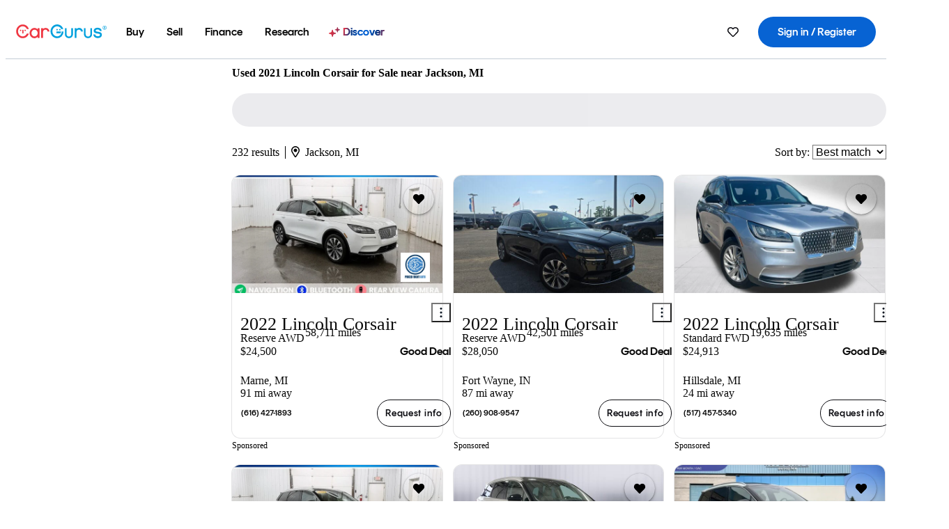

--- FILE ---
content_type: text/html;charset=UTF-8
request_url: https://www.cargurus.com/Cars/l-Used-2021-Lincoln-Corsair-Jackson-c30889_L16494
body_size: 71527
content:
<!DOCTYPE html>
<html class="cg-mobileHome" lang="en">
  <head>
  <script>
    !function(a,b,c,d,e){a.ddCaptchaOptions=e||null;var m=b.createElement(c),n=b.getElementsByTagName(c)[0];m.async=0,m.src=d,n.parentNode.insertBefore(m,n)}(window,document,"script","https://js.captcha-display.com/xhr_tag.js", { ajaxListenerPath: true, allowHtmlContentTypeOnCaptcha: true, disableAutoRefreshOnCaptchaPassed: true });
  </script>
        

                    <link as="image" rel="preload" fetchpriority="high"
                        href="https://static-assets.cargurus.com/images/site-cars/gfx/listings/no-image-placeholder_c80f77463a1c0559e4735b57ed1d96ec8ff77ec6bce5b247bb733c96e18316b7.svg"
                    />

                    <link as="image" rel="preload" fetchpriority="high"
                        href="https://static-assets.cargurus.com/images/site-cars/gfx/listings/no-image-placeholder_c80f77463a1c0559e4735b57ed1d96ec8ff77ec6bce5b247bb733c96e18316b7.svg"
                    />


  <link
        rel="preload"
        as="style"
        href="https://static.cargurus.com/bundles/css/cg_spa_desktop.entry.14a1f07701f49b3361379bc1162411f2.css" />

  <link
        rel="preload"
        as="style"
        href="https://static.cargurus.com/bundles/css/listing_search_desktop.entry.528314f6dcf98752b2a920cf3d1914cb.css" />

    <link rel="stylesheet" media="all" href="https://static.cargurus.com/bundles/css/cg_spa_desktop.entry.14a1f07701f49b3361379bc1162411f2.css" type="text/css">
    <link rel="stylesheet" media="all" href="https://static.cargurus.com/bundles/css/app_shell.entry.cdd929b04c5c65b28b7db0a86f7b6e63.css" type="text/css">
    <link rel="stylesheet" media="all" href="https://static.cargurus.com/bundles/css/cg_theme_base_lite.entry.b179eeedd0c99b7d1d6318698b851875.css" type="text/css">

    <link rel="stylesheet" media="all" href="https://static.cargurus.com/bundles/css/cg_concrete_shim_backbay.entry.a4df486943bd1c63815254adb6ee4e86.css" type="text/css">
    <link rel="stylesheet" media="all" href="https://static.cargurus.com/bundles/css/cg_theme_chassis_backbay.entry.4a791f2dbf3d8da31e811eff2efb98a8.css" type="text/css">
    <link rel="stylesheet" media="all" href="https://static.cargurus.com/bundles/css/cg_seo_links.entry.8b60f2248e3a850f957225658e8a2d3b.css" type="text/css">

    <link rel="stylesheet" media="all" href="https://static.cargurus.com/bundles/css/cg_theme_consumer_listings_desktop.entry.72ca0fae2f280c41e29de78769b28d34.css" type="text/css">
    <link rel="stylesheet" media="all" href="https://static.cargurus.com/bundles/css/listing_search_desktop.entry.528314f6dcf98752b2a920cf3d1914cb.css" type="text/css">


  <link
    rel="preload"
    as="script"
    href="https://js.datadome.co/tags.js" />

    <link
        rel="preload"
        as="script"
        href="https://static.cargurus.com/bundles/js/reactDLL.entry.5d7afeeaf36c7cc133e0.js" />

    <link
        rel="preload"
        as="script"
        href="https://static.cargurus.com/bundles/js/ravenDLL.entry.267d77c2e25b6e487670.js" />

    <link
        rel="preload"
        as="script"
        href="https://static.cargurus.com/bundles/js/listing_search_desktop.entry.en_US.1c7c5984.js" />
    <link
        rel="preload"
        as="script"
        href="https://static.cargurus.com/bundles/js/listing_search_desktop.entry_528314f6dcf98752b2a920cf3d1914cb.js" />


        <link rel="preconnect" href="https://securepubads.g.doubleclick.net" />
        <link rel="preconnect" href="https://adservice.google.com" />
        <link rel="preconnect" href="https://www.google-analytics.com" />
        <link rel="preconnect" href="https://www.googletagmanager.com" />

    <script type="text/javascript" src="https://accounts.google.com/gsi/client" async></script>


    <meta charset="utf-8">
    <meta name="theme-color" content="#337ab7">



        <link rel="alternate" hreflang="x-default" href="https://www.cargurus.com/Cars/l-Used-2021-Lincoln-Corsair-Jackson-c30889_L16494" />

  <link rel="canonical" href="https://www.cargurus.com/Cars/l-Used-2021-Lincoln-Corsair-Jackson-c30889_L16494"/>
    <meta name="referrer" content="origin-when-crossorigin">

    <link rel="manifest" href="https://static-assets.cargurus.com/images/site-cars/gfx/reskin/manifest_69a6b2ae7f34e997e52c44bccf3044feaf93c88d2d6db6408c89b5c730cec765.webmanifest?v=2">

    <link rel="apple-touch-icon" sizes="57x57" href="https://static1.cargurus.com/gfx/reskin/logos/apple-touch-icon-57.png" />
    <link rel="apple-touch-icon" sizes="72x72" href="https://static1.cargurus.com/gfx/reskin/logos/apple-touch-icon-72.png" />
    <link rel="apple-touch-icon" sizes="114x114" href="https://static1.cargurus.com/gfx/reskin/logos/apple-touch-icon-114.png" />
    <link rel="apple-touch-icon" sizes="120x120" href="https://static1.cargurus.com/gfx/reskin/logos/apple-touch-icon-120.png" />
    <link rel="apple-touch-icon" sizes="152x152" href="https://static1.cargurus.com/gfx/reskin/logos/apple-touch-icon-152.png" />
    <link rel="apple-touch-icon" sizes="180x180" href="https://static1.cargurus.com/gfx/reskin/logos/apple-touch-icon-180.png" />
    <link rel="apple-touch-startup-image" href="https://static1.cargurus.com/gfx/reskin/logos/apple-touch-startup.png">

        <link rel="icon" sizes="16x16 32x32 48x48" href="https://static1.cargurus.com/gfx/icons/Favicon-48x48.png" />

    <link rel="icon" sizes="192x192" href="https://static1.cargurus.com/gfx/icons/Favicon-192x192.png" />

<script>
        window.disable_tracking = false;
        window.disable_ad_personalization = false;
  </script>


    <title data-cg-st="title">Used 2021 Lincoln Corsair for Sale near Jackson, MI - CarGurus</title>
    <meta name="description" content="Browse the best January 2026 deals on 2021 Lincoln Corsair vehicles for sale in Jackson, MI. Save $6,476 right now on a 2021 Lincoln Corsair on CarGurus." >
    <meta name="viewport" content="width=device-width, height=device-height, initial-scale=1, shrink-to-fit=no, viewport-fit=cover" >
        <meta http-equiv="Content-Type" content="text/html; charset=UTF-8"/>
        <meta http-equiv="pragma" content="no-cache"/>
        <meta http-equiv="cache-control" content="no-cache,no-store,must-revalidate"/>
        <meta http-equiv="expires" content="0"/>
        <meta http-equiv="Content-Script-Type" content="text/javascript"/>
        <meta http-equiv="content-language" content="en"/>
        <meta name="robots" content="noindex,nofollow">
    <meta name="envInfo"
        data-application-locale-id="en"
        data-application-url="https://www.cargurus.com"
        data-blackout-texas="true"
        data-country-code="US"
        data-device-os="DESKTOP"
        data-email-hash=""
        data-cleaned-email-hash-md5=""
        data-cleaned-email-hash-sha1=""
        data-cleaned-email-hash-sha256=""
        data-experience="DESKTOP"
        data-js-locale-id="en-us"
        data-language-tag="en"
        data-locale-id="en_US"
        data-locale-name="ENGLISH"
        data-locale-namespace="/Cars"
        data-logged-in="false"
        data-mobile-app="false"
        data-mobile-app-version=""
        data-production="true"
        data-seo-experiments-v2='{"SRP_REMOVE_BREADCRUMBS":"","EXPAND_SPT_EXPERIMENT2":"","SEOC_2936_CF_CHASSIS_2_US":"","SPT_REMOVE_FEATURED_LISTINGS":"","SEOC_4030_SRP_TITLE_TAG_TEST":"","SRP_ENTITY_FACTS_CAR_MODEL":"","SRP_CANONICAL_LOGIC":"","SPT_REMOVE_ADS_V2":"","SRP_NATIONWIDE_ZIP_MODAL":"","SEOC_3438_CAR_LEVEL_SORT_TEST":"","SEOC_2936_CF_CHASSIS_2_INTL":"","SEOC_3922_SRP_NO_GEO_SAMPLE_REVERSE_TEST":"","SEOC_3813_UK_MODEL_AUTOSHOW_OVERVIEW_TEST":"","SEOC_2352_SRP_IMAGES_HIGH_PRIORITY":"","SEOC_3346_BOUNCE_RATE_VALIDATION_2":"","UGC_RATING_BANNER":"","SEOC_3060_NO_GEO_NON_RELAXED":""}'
        data-service-name="site-cars"
        data-site-cars-k8s-deployment="true"
        data-cwv-perf-enabled="true"
        data-shopper-uuid=""
        data-uuid="hy1I-3.139.235.58.1768883569521"
        data-hashed-uuid="0B43ABE84CEF599CB782358800283936ABE455B4ECEAA5F5A5CA185E0DCCFF9E"
        data-view-versions="[&quot;_DEFAULT_&quot;]"
        data-reporting-view-versions="[&quot;_DEFAULT_&quot;]"
        data-reporting-mvt="[]"
        data-mvt-experiments='{}'
        data-mvt-browser-id='bf59faba-f230-4898-9946-b514282f822a'
    >

    <meta name="devInfo"
        data-action-class="com.cargurus.site.action.inventorylisting.listingsearch.ListingSearchStaticLoadAction"
        data-action-method="execute"
        data-feature-key="f:listings.l"
        data-build-id="site-cars-198148"
        data-deploymentloc="prod-ue1"
        data-production="true"
            data-sentry="https://0e1a93256b16472d9067a95b7c2017f7@sentry.io/100939"
        data-sentry-integrated="true"
        data-server-host-name="site-cars-na-cgsvc-784495f66d-lb788"
        data-template="/listingSearch/listingSearch.ftl"
        data-view-version="_DEFAULT_"
        data-mvt=""
        data-log-cwv="false"
    >



  <script>
      googleTagDataLayer = [];
    </script>



    <script type="text/javascript" src="https://static.cargurus.com/bundles/js/cargurusFullStory.entry_d9b68a82a6d979002dd3cb53601c2017.js"  defer 
    ></script>



    <script type="text/javascript" src="https://static.cargurus.com/bundles/js/snowplowInit.entry_602f33ab202372238033a501d0d0161d.js"  defer async
    ></script>



<script type="text/javascript">
  
</script>

  </head>
  <body>
<script>
  window.ddjskey = 'C3D682D3F2321D709B3DA56E04E573';
  window.ddoptions = {};
</script>
<script type="text/javascript" src="https://js.datadome.co/tags.js"></script>
  <button id="skipToContent" class="skipLink">
    <span class="skipLinkContent">Skip to content</span>
  </button>
  <div class="headerNavSuperWrap">
  <nav class="headerNav withSandNav" id="headerNav" role="navigation" data-cg-it="app-shell-header">
    <div class="navWrapper headerFooterRedesign ">
      <a class="navLogo" href="https://www.cargurus.com/" data-cg-st="header-logo">
    <svg xmlns="http://www.w3.org/2000/svg" viewBox="0 0 291 46" class="cargurusLogo"><title>CarGurus Logo Homepage Link</title><g class="car" fill="#ef3742"><path d="M34.68 30.646c-2.463 5.439-7.44 8.672-13.239 8.672-8.313 0-15.035-7.286-15.035-16.266S13.179 6.785 21.441 6.785c6.004 0 10.827 3.181 13.239 8.672l.103.257h6.26l-.205-.616C38.066 6.374 30.626.987 21.441.987 9.844.987.454 10.839.454 23s9.39 22.065 20.987 22.065c9.082 0 16.523-5.439 19.396-14.162l.205-.616h-6.209l-.153.359zm24.784 8.826c-5.439 0-9.852-4.823-9.852-10.776 0-6.055 4.413-10.93 9.852-10.93s10.006 5.029 10.006 10.93c-.051 5.85-4.618 10.776-10.006 10.776m10.16-22.578a13.35 13.35 0 0 0-10.16-4.875c-8.877 0-15.856 7.286-15.856 16.626 0 9.288 6.979 16.574 15.856 16.574a13.297 13.297 0 0 0 10.16-4.926v4.156h5.798v-31.66h-5.798v4.105zm25.451-4.875a11.691 11.691 0 0 0-8.467 3.489v-2.72H80.81v31.66h6.004V25.206c0-4.413 3.181-7.594 7.594-7.594 3.746 0 6.312 2.206 6.927 5.901v.103l5.952-.051v-.154c-.82-6.979-5.438-11.392-12.212-11.392"/><path d="M20.107 18.228h3.9v11.443h-3.9V18.228z"/><circle cx="29.292" cy="19.973" r="2.258"/><circle cx="14.77" cy="19.973" r="2.258"/></g><g class="guru" fill="#00a0dd"><path d="M231.262 44.928c-7.532 0-12.999-5.467-12.999-12.999V13.131h5.267v18.797c0 4.686 3.108 7.835 7.732 7.835 4.594 0 7.68-3.149 7.68-7.835V13.131h5.319v18.797c-.001 7.534-5.468 13-12.999 13zm-61.269 0c-7.532 0-12.999-5.467-12.999-12.999V13.131h5.267v18.797c0 4.686 3.108 7.835 7.732 7.835 4.594 0 7.68-3.149 7.68-7.835V13.131h5.319v18.797c0 7.534-5.467 13-12.999 13zm92.98-20.543c-6.26-.975-7.389-1.796-7.389-3.489 0-2.155 2.874-3.848 6.517-3.848 3.797 0 6.312 1.693 6.927 4.567l.103.359h6.055l-.051-.513c-.667-6.158-5.644-10.006-12.982-10.006-8.621 0-12.52 4.977-12.52 9.596 0 6.106 4.721 8.005 12.367 9.082 7.389.975 7.954 2.463 7.954 4.31 0 2.258-2.463 4.567-7.235 4.567-4.362 0-7.543-2.104-8.159-5.439l-.051-.359h-6.004l.051.513c.872 6.619 6.414 10.93 14.162 10.93 7.8 0 13.034-4.208 13.034-10.468.049-7.185-5.492-8.673-12.779-9.802m-132.953-.718v5.285h13.188l.154-.257c.38-.817.656-1.679.821-2.566.168-.812.271-1.635.308-2.463H130.02z"/><path d="M146.851 23.667c-.308 8.826-6.671 15.497-14.727 15.497-8.415 0-15.291-7.286-15.291-16.164 0-8.929 6.876-16.215 15.291-16.215 5.696 0 10.571 3.233 13.085 8.672l.103.257h6.414l-.205-.616C148.494 6.375 140.899.782 132.125.782c-11.751 0-21.295 9.955-21.295 22.167s9.544 22.167 21.295 22.167a19.909 19.909 0 0 0 14.265-5.952 21.58 21.58 0 0 0 6.158-15.497h-5.697zM202.679 12.019a11.691 11.691 0 0 0-8.467 3.489v-2.72h-5.798v31.66h6.004V25.206c0-4.413 3.181-7.594 7.594-7.594 3.746 0 6.312 2.206 6.927 5.901v.103l5.952-.051v-.154c-.82-6.979-5.438-11.392-12.212-11.392M285.705 12.276a1.89 1.89 0 0 0-.192-.287 1.047 1.047 0 0 0-.242-.213 2.24 2.24 0 0 0 1.303-.737c.294-.373.447-.837.434-1.312a1.781 1.781 0 0 0-.676-1.513 3.47 3.47 0 0 0-2.095-.513h-2.353v7.312h1.279v-2.9h.648a.673.673 0 0 1 .316.057c.07.041.13.097.176.164l1.656 2.475a.422.422 0 0 0 .393.205h1.221l-1.869-2.736v-.002zm-1.598-1.099h-.943V8.685h1.074c.242-.005.483.02.718.073.17.038.33.113.467.221.119.099.208.23.257.377.055.172.081.352.078.533a1.22 1.22 0 0 1-.369.955 1.904 1.904 0 0 1-1.282.333z"/><circle cx="131.867" cy="17.663" r="2.36"/><circle cx="140.847" cy="17.663" r="2.36"/><path d="M284.457 17.445a6.088 6.088 0 1 1 6.089-6.089 6.094 6.094 0 0 1-6.089 6.089zm0-11.19a5.102 5.102 0 1 0 5.104 5.101 5.106 5.106 0 0 0-5.104-5.101z"/></g></svg>
      </a>
        <ul class="navMainLinks headerFooterRedesign sandNavMenu" role="menubar" data-sand-menu-bar data-cg-it="main-nav" data-hover-delay="300">
    <li class="links" role="none">




                <a id="wai_snm_cnl_buy" aria-haspopup="true" aria-expanded="false" class="sandMenuBarBtn menuToggle" role="menuitem" href="/Cars/forsale" tabindex="0">
<span data-sand-menu-bar-text>Buy</span>        </a>


    <div class="dropdownBody" role="menu" aria-labelledby="wai_snm_cnl_buy" data-sand-submenu>
        <div class="dropdownBodyContent">
    <div class="dropdownSubMenu">
        
        <ul class="dropdownSubMenuList" role="menu">
    <li class="" role="none">
                    <a
href="/Cars/forsale" class="sandSubMenuLink " role="menuitem" data-first-char="u" tabindex="-1"    >
<span data-sand-menu-bar-text>Used cars</span></a>
    </li>
    <li class="" role="none">
                    <a
href="/Cars/new/" class="sandSubMenuLink " role="menuitem" data-first-char="n" tabindex="-1"    >
<span data-sand-menu-bar-text>New cars</span></a>
    </li>
    <li class="" role="none">
                    <a
href="/Cars/certified_pre_owned" class="sandSubMenuLink " role="menuitem" data-first-char="c" tabindex="-1"    >
<span data-sand-menu-bar-text>Certified pre-owned</span></a>
    </li>
        </ul>
    </div>
    <div class="dropdownSubMenu">
        
        <ul class="dropdownSubMenuList" role="menu">
    <li class="" role="none">
                    <a
href="/shop/start-your-purchase-online?sourceContext=navigationMenu" class="sandSubMenuLink " role="menuitem" data-first-char="s" tabindex="-1"    >
<span data-sand-menu-bar-text>Start your purchase online</span></a>
    </li>
    <li class="" role="none">
                    <a
href="/shop/dealerships-near-me" class="sandSubMenuLink " role="menuitem" data-first-char="d" tabindex="-1"    >
<span data-sand-menu-bar-text>Dealerships near me</span></a>
    </li>
        </ul>
    </div>
        </div>
    </div>
    </li>
    <li class="links" role="none">




                <a id="wai_snm_cnl_sell" aria-haspopup="true" aria-expanded="false" class="sandMenuBarBtn menuToggle" role="menuitem" href="/sell-car/?pid=SellMyCarDesktopHeader" tabindex="-1">
<span data-sand-menu-bar-text>Sell</span>        </a>


    <div class="dropdownBody" role="menu" aria-labelledby="wai_snm_cnl_sell" data-sand-submenu>
        <div class="dropdownBodyContent">
                    <div class="sandSpacer" data-content="Buy" role="none" aria-hidden="true"></div>
    <div class="dropdownSubMenu">
        
        <ul class="dropdownSubMenuList" role="menu">
    <li class="" role="none">
                    <a
href="/sell-car/?pid=SellMyCarDesktopHeader" class="sandSubMenuLink " role="menuitem" data-first-char="s" tabindex="-1"    >
<span data-sand-menu-bar-text>Sell my car</span></a>
    </li>
    <li class="" role="none">
                    <a
href="/research/car-valuation" class="sandSubMenuLink " role="menuitem" data-first-char="c" tabindex="-1"    >
<span data-sand-menu-bar-text>Car values</span></a>
    </li>
    <li class="" role="none">
                    <a
href="/sell-car/#faq-section" class="sandSubMenuLink " role="menuitem" data-first-char="s" tabindex="-1"    >
<span data-sand-menu-bar-text>Sell my car FAQs</span></a>
    </li>
        </ul>
    </div>
        </div>
    </div>
    </li>
    <li class="links" role="none">




                <a id="wai_snm_cnl_finance" aria-haspopup="true" aria-expanded="false" class="sandMenuBarBtn menuToggle" role="menuitem" href="/Cars/finance" tabindex="-1">
<span data-sand-menu-bar-text>Finance</span>        </a>


    <div class="dropdownBody" role="menu" aria-labelledby="wai_snm_cnl_finance" data-sand-submenu>
        <div class="dropdownBodyContent">
                    <div class="sandSpacer" data-content="Buy" role="none" aria-hidden="true"></div>
                    <div class="sandSpacer" data-content="Sell" role="none" aria-hidden="true"></div>
    <div class="dropdownSubMenu">
        
        <ul class="dropdownSubMenuList" role="menu">
    <li class="" role="none">
                    <a
href="/Cars/finance" class="sandSubMenuLink " role="menuitem" data-first-char="p" tabindex="-1"    >
<span data-sand-menu-bar-text>Prequalify for financing</span></a>
    </li>
    <li class="" role="none">
                    <a
href="/Cars/finance#educationalVideoPortal" class="sandSubMenuLink " role="menuitem" data-first-char="h" tabindex="-1"    >
<span data-sand-menu-bar-text>How does it work?</span></a>
    </li>
    <li class="" role="none">
                    <a
href="/Cars/finance#financing-faq-contact" class="sandSubMenuLink " role="menuitem" data-first-char="f" tabindex="-1"    >
<span data-sand-menu-bar-text>Financing FAQs</span></a>
    </li>
        </ul>
    </div>
        </div>
    </div>
    </li>
    <li class="links" role="none">




                <a id="wai_snm_cnl_research" aria-haspopup="true" aria-expanded="false" class="sandMenuBarBtn menuToggle" role="menuitem" href="/research" tabindex="-1">
<span data-sand-menu-bar-text>Research</span>        </a>


    <div class="dropdownBody" role="menu" aria-labelledby="wai_snm_cnl_research" data-sand-submenu>
        <div class="dropdownBodyContent">
                    <div class="sandSpacer" data-content="Buy" role="none" aria-hidden="true"></div>
                    <div class="sandSpacer" data-content="Sell" role="none" aria-hidden="true"></div>
                    <div class="sandSpacer" data-content="Finance" role="none" aria-hidden="true"></div>
    <div class="dropdownSubMenu">
        
        <ul class="dropdownSubMenuList" role="menu">
    <li class="" role="none">
                    <a
href="/research" class="sandSubMenuLink " role="menuitem" data-first-char="t" tabindex="-1"    >
<span data-sand-menu-bar-text>Test drive reviews</span></a>
    </li>
    <li class="" role="none">
                    <a
href="/research/price-trends" class="sandSubMenuLink " role="menuitem" data-first-char="p" tabindex="-1"    >
<span data-sand-menu-bar-text>Price trends</span></a>
    </li>
    <li class="" role="none">
                    <a
href="/research/articles" class="sandSubMenuLink " role="menuitem" data-first-char="t" tabindex="-1"    >
<span data-sand-menu-bar-text>Tips & advice</span></a>
    </li>
        </ul>
    </div>
    <div class="dropdownSubMenu">
        
        <ul class="dropdownSubMenuList" role="menu">
    <li class="" role="none">
                    <a
href="/shop/electric-cars" class="sandSubMenuLink " role="menuitem" data-first-char="e" tabindex="-1"    >
<span data-sand-menu-bar-text>Electric cars</span></a>
    </li>
    <li class="" role="none">
                    <a
href="/research/compare" class="sandSubMenuLink " role="menuitem" data-first-char="c" tabindex="-1"    >
<span data-sand-menu-bar-text>Compare cars</span></a>
    </li>
        </ul>
    </div>
        </div>
    </div>
    </li>
    <li class="links" role="none">
                <div class="discoverWrapper">
                        <a
href="/discover" class="sandMenuLink discoverMenuLink" role="menuitem" data-first-char="d" tabindex="-1"    >
                        <svg width="16" height="14" viewBox="0 0 16 14" fill="none" xmlns="http://www.w3.org/2000/svg" class="discoverIcon">
                            <path fill-rule="evenodd" clip-rule="evenodd" d="M5.08644 3.76318C5.42567 3.76318 5.71977 3.99791 5.79498 4.3287L6.19703 6.09677C6.38297 6.91455 7.02154 7.55312 7.83933 7.73907L9.60737 8.14112C9.93814 8.21633 10.1729 8.51043 10.1729 8.84966C10.1729 9.1889 9.93814 9.483 9.60737 9.55821L7.83933 9.96026C7.02154 10.1462 6.38297 10.7848 6.19703 11.6026L5.79498 13.3706C5.71977 13.7014 5.42567 13.9361 5.08644 13.9361C4.74721 13.9361 4.4531 13.7014 4.3779 13.3706L3.97585 11.6026C3.7899 10.7848 3.15134 10.1462 2.33355 9.96026L0.565503 9.55821C0.234739 9.483 0 9.1889 0 8.84966C0 8.51043 0.234739 8.21633 0.565503 8.14112L2.33355 7.73907C3.15134 7.55312 3.7899 6.91455 3.97585 6.09677L4.3779 4.3287C4.4531 3.99791 4.74721 3.76318 5.08644 3.76318Z" fill="url(#paint0_linear_352_109)"/>
                            <path fill-rule="evenodd" clip-rule="evenodd" d="M12.3008 0.0639648C12.5475 0.0639648 12.7614 0.234678 12.8161 0.475254L13.1085 1.76112C13.2437 2.35587 13.7081 2.82028 14.3029 2.95552L15.5887 3.24792C15.8293 3.30261 16 3.51651 16 3.76322C16 4.00994 15.8293 4.22384 15.5887 4.27853L14.3029 4.57093C13.7081 4.70617 13.2437 5.17058 13.1085 5.76534L12.8161 7.05121C12.7614 7.29176 12.5475 7.46248 12.3008 7.46248C12.0541 7.46248 11.8402 7.29176 11.7855 7.05121L11.4931 5.76534C11.3578 5.17058 10.8934 4.70617 10.2987 4.57093L9.01282 4.27853C8.77226 4.22384 8.60154 4.00994 8.60154 3.76322C8.60154 3.51651 8.77226 3.30261 9.01282 3.24792L10.2987 2.95552C10.8934 2.82028 11.3578 2.35587 11.4931 1.76112L11.7855 0.475254C11.8402 0.234678 12.0541 0.0639648 12.3008 0.0639648Z" fill="url(#paint1_linear_352_109)"/>
                            <defs>
                                <linearGradient id="paint0_linear_352_109" x1="-9.5" y1="7" x2="165.414" y2="32.0445" gradientUnits="userSpaceOnUse">
                                    <stop offset="0.0435764" stop-color="#F5333F"/>
                                    <stop offset="0.264441" stop-color="#05317B"/>
                                    <stop offset="0.485597" stop-color="#0763D3"/>
                                    <stop offset="0.538489" stop-color="#EAF6FE"/>
                                    <stop offset="0.591368" stop-color="#0763D3"/>
                                    <stop offset="0.754832" stop-color="#05317B"/>
                                    <stop offset="1" stop-color="#F5333F"/>
                                </linearGradient>
                                <linearGradient id="paint1_linear_352_109" x1="-9.5" y1="7" x2="165.414" y2="32.0445" gradientUnits="userSpaceOnUse">
                                    <stop offset="0.0435764" stop-color="#F5333F"/>
                                    <stop offset="0.264441" stop-color="#05317B"/>
                                    <stop offset="0.485597" stop-color="#0763D3"/>
                                    <stop offset="0.538489" stop-color="#EAF6FE"/>
                                    <stop offset="0.591368" stop-color="#0763D3"/>
                                    <stop offset="0.754832" stop-color="#05317B"/>
                                    <stop offset="1" stop-color="#F5333F"/>
                                </linearGradient>
                            </defs>
                        </svg>
<span data-sand-menu-bar-text>Discover</span></a>
                    <div class="discoveryHoverTooltip">
                        <div class="discoveryTooltipContent">
                            The latest way to shop:<br>smarter research, better<br>listings.
                        </div>
                        <div class="discoveryTooltipArrow"></div>
                    </div>
                </div>
    </li>
        </ul>
  <ul class="navRightLinks headerFooterRedesign" role="menu" data-cg-it="right-nav-links">
    <li role="menuitem">



	<div data-sand-tooltip data-placement="bottom">
        <span
            aria-describedby="savedListingsButton"
            class="cgds_tooltip_wrapper"
            tabIndex="0"
        >
                            <a class="menuToggle headerFooterRedesign" href="/Cars/inventorylisting/mySaved.action?pid=sl_navbar" aria-label="Saved Cars">
    <svg xmlns="http://www.w3.org/2000/svg" aria-hidden="true" aria-label="" focusable="false" data-prefix="far" data-icon="heart" class="svg-inline--fa fa-heart fa-w-16 navIcon headerFooterRedesign" role="img" viewBox="0 0 512 512"><path fill="currentColor" d="M458.4 64.3C400.6 15.7 311.3 23 256 79.3 200.7 23 111.4 15.6 53.6 64.3-21.6 127.6-10.6 230.8 43 285.5l175.4 178.7c10 10.2 23.4 15.9 37.6 15.9 14.3 0 27.6-5.6 37.6-15.8L469 285.6c53.5-54.7 64.7-157.9-10.6-221.3zm-23.6 187.5L259.4 430.5c-2.4 2.4-4.4 2.4-6.8 0L77.2 251.8c-36.5-37.2-43.9-107.6 7.3-150.7 38.9-32.7 98.9-27.8 136.5 10.5l35 35.7 35-35.7c37.8-38.5 97.8-43.2 136.5-10.6 51.1 43.1 43.5 113.9 7.3 150.8z"/></svg>
      </a>


        </span>
        <span
            id="savedListingsButton"
            class="cgds_tooltip"
            role='tooltip'
            aria-hidden="true"
        >
            Saved cars & searches
            <span
                data-popper-arrow
                class="cgds_tooltip_arrow"
            >
                <svg width='100%' viewBox='0 -1 20 10'>
                    <polygon points='0,10 20,10 10,0' />
                </svg>
            </span>
        </span>
    </div>
    </li>
    <li role="menuitem">
  <a href="/Cars/sso/login?redirectUrl=%2FCars%2Fl-Used-2021-Lincoln-Corsair-Jackson-c30889_L16494" id="sign-in-prominent" class="prominentSignIn headerFooterRedesign" title="Sign in / Register" data-cg-ft="nav-menu-sign-in">
    <svg aria-hidden="true" focusable="false" data-prefix="far" data-icon="user-circle" class="svgStyle headerFooterRedesign" role="img" aria-label="user icon" xmlns="http://www.w3.org/2000/svg" viewBox="0 0 496 512" ><path fill="#0277BB" d="M248 104c-53 0-96 43-96 96s43 96 96 96 96-43 96-96-43-96-96-96zm0 144c-26.5 0-48-21.5-48-48s21.5-48 48-48 48 21.5 48 48-21.5 48-48 48zm0-240C111 8 0 119 0 256s111 248 248 248 248-111 248-248S385 8 248 8zm0 448c-49.7 0-95.1-18.3-130.1-48.4 14.9-23 40.4-38.6 69.6-39.5 20.8 6.4 40.6 9.6 60.5 9.6s39.7-3.1 60.5-9.6c29.2 1 54.7 16.5 69.6 39.5-35 30.1-80.4 48.4-130.1 48.4zm162.7-84.1c-24.4-31.4-62.1-51.9-105.1-51.9-10.2 0-26 9.6-57.6 9.6-31.5 0-47.4-9.6-57.6-9.6-42.9 0-80.6 20.5-105.1 51.9C61.9 339.2 48 299.2 48 256c0-110.3 89.7-200 200-200s200 89.7 200 200c0 43.2-13.9 83.2-37.3 115.9z"></path></svg>
    <span class="navTitle">Sign in / Register</span>
  </a>
      <div class="dropdownBody" role="menu" id="account-menu-content" data-cg-ft="account-menu-content" aria-label="Account menu options">
  <ul>

        <li id="header-my-account" role="menuitem">
          <a href="/Cars/myAccount/accountSettings">
            My account
          </a>
        </li>

      <li role="menuitem">
        <a href="/Cars/inventorylisting/mySaved.action#searches">
          Saved searches
          <span class="badge" id="saved-searches-count-badge" style="display:none;" hidden aria-hidden="true"></span>
        </a>
      </li>

      <li role="menuitem">
          <a href="/Cars/inventorylisting/mySaved.action#listings" data-cg-ft="account-menu-saved-listings-link">
              Saved cars
              <span class="badge" id="saved-listings-count-badge" data-cg-ft="account-menu-saved-listings-count" style="display:none;" hidden aria-hidden="true"></span>
          </a>
      </li>

      <li role="menuitem">
        <a href="/Cars/myAccount/recommendedCars?pid=site&c=navbar">
          Recommended cars
        </a>
      </li>

      <li role="menuitem">
        <a href="/Cars/myAccount/recentlyViewed?pid=site&c=navbar">
          Browsing history
        </a>
      </li>


      <li role="menuitem">
        <a href="/Cars/finance/landing/dashboard.action">
          Financing dashboard
        </a>
      </li>


                 <li role="menuitem" class="localizationPicker">
        <button aria-haspopup="listbox" aria-expanded="false" id="location-menu-control" class="menuToggle" aria-label="Country Selector EN Selected">
          <span class="labelWrap">
            <i class="flag-icon flag-icon-us" aria-hidden="true"></i>
            <span class="nav-item-text visible">United States (EN)</span>
          </span>
    <svg xmlns="http://www.w3.org/2000/svg" aria-hidden="true" aria-label="" focusable="false" data-prefix="far" data-icon="chevron-down" class="chevron visible" role="img" viewBox="0 0 448 512" height="0.75em" width="0.75em"><path fill="currentColor" d="M441.9 167.3l-19.8-19.8c-4.7-4.7-12.3-4.7-17 0L224 328.2 42.9 147.5c-4.7-4.7-12.3-4.7-17 0L6.1 167.3c-4.7 4.7-4.7 12.3 0 17l209.4 209.4c4.7 4.7 12.3 4.7 17 0l209.4-209.4c4.7-4.7 4.7-12.3 0-17z"></path></svg>
        </button>
        <div class="dropdownBody" id="location-menu-content" role="menu" aria-label="Country Selector">
  <ul>


      <li role="menuitem">
        <a href="https://www.cargurus.com/?pid=countryPicker">
          <span class="labelWrap">
            <i class="flag-icon flag-icon-us"></i>
            United States (EN)
          </span>
          <i class="far fa-check"></i>
        </a>
      </li>


      <li role="menuitem">
        <a href="https://www.cargurus.com/es/l-2021-Lincoln-Corsair-Usados-Jackson-c30889_L16494?pid=countryPicker">
          <span class="labelWrap">
            <i class="flag-icon flag-icon-us"></i>
            Estados Unidos (ES)
          </span>
          
        </a>
      </li>


      <li role="menuitem">
        <a href="https://www.cargurus.ca/?pid=countryPicker">
          <span class="labelWrap">
            <i class="flag-icon flag-icon-ca"></i>
            Canada (EN)
          </span>
          
        </a>
      </li>


      <li role="menuitem">
        <a href="https://www.cargurus.ca/fr?pid=countryPicker">
          <span class="labelWrap">
            <i class="flag-icon flag-icon-ca"></i>
            Canada (FR)
          </span>
          
        </a>
      </li>


      <li role="menuitem">
        <a href="https://www.cargurus.co.uk/?pid=countryPicker">
          <span class="labelWrap">
            <i class="flag-icon flag-icon-gb"></i>
            United Kingdom 
          </span>
          
        </a>
      </li>
  </ul>
        </div>
    </li>


  </ul>

      </div>
    </li>
  </ul>
    </div>
  </nav>
  </div>
    <div id="p2p-navbar-banner"></div>

      <div class="breadcrumbsAdsWrapper">
  <div class="cg-siteHeader-leaderBoardWrap">
        <div id="leaderboardWrapper" class="leaderboardWrapper"></div>
  </div>
      </div>
      <main class="content desktopTilesContent" id="main">
  <meta name="snowplow-page-context" data-page-type="srp" data-page-sub-type="" />
    
            <meta name="userSegmentationInfo"
                data-first-time-user="false"
                data-is-paid-referral="false">
    <div style="display:none">
        <svg id="star-icon--full" viewBox="0 0 576 512"><path fill="currentColor" d="M259.3 17.8L194 150.2 47.9 171.5c-26.2 3.8-36.7 36.1-17.7 54.6l105.7 103-25 145.5c-4.5 26.3 23.2 46 46.4 33.7L288 439.6l130.7 68.7c23.2 12.2 50.9-7.4 46.4-33.7l-25-145.5 105.7-103c19-18.5 8.5-50.8-17.7-54.6L382 150.2 316.7 17.8c-11.7-23.6-45.6-23.9-57.4 0z"></path></svg>
        <svg id="star-icon--half" viewBox="0 0 576 512"><path fill="currentColor" d="M288 0c-11.4 0-22.8 5.9-28.7 17.8L194 150.2 47.9 171.4c-26.2 3.8-36.7 36.1-17.7 54.6l105.7 103-25 145.5c-4.5 26.1 23 46 46.4 33.7L288 439.6V0z"></path></svg>
    </div>
    <style>
.starRating {display: flex;}
.starRating .svg-inline--fa {display: inline-block;font-size: inherit;height: 14px;overflow: visible;vertical-align: -0.125em;padding-left: .0625em;padding-right: .0625em;}
.starRating .svg-inline--fa.fa-w-18 {width: 14px;}
.cg-star {color: #ffb100;}
.cg-star.disabled,.cg-star.empty {color: #c2ccd4;}
.halfStarWrap {color: #c2ccd4;display: -webkit-inline-box;display: -ms-inline-flexbox;display: inline-flex;vertical-align: -0.125em;}
.cg-star.half {position: absolute;}
.starRating svg {vertical-align: text-bottom;}
.starRating .starLink {cursor: pointer;}    </style>

<style>
.autoshow-static-container {
    padding: 130px 45px 35px 45px;
    width: 100%;
}

.autoshow-tabs {
    display: flex;
    border-bottom: 1px solid #e0e0e0;
    margin-bottom: 24px;
}

.autoshow-tab {
    padding: 12px;
    border-bottom: 2px solid transparent;
    font-size: 16px;
    color: #5e6976;
}

.autoshow-tab.active {
    color: #0763d3;
    border-bottom-color: #0763d3;
    font-weight: 500;
}

.autoshow-panel {
    display: none;
}

.autoshow-panel.active {
    display: block;
}

/* Overview styles */
.autoshow-overview-content {
    max-width: 100%;
}

.autoshow-overview-title {
    margin-bottom: 24px;
    font-size: 20px;
    color: #1a1a1a;
}

.autoshow-overview-image {
    float: right;
    width: 350px;
    height: 250px;
    margin: 0 0 16px 24px;
    border-radius: 8px;
    display: block;
}

.autoshow-overview-text {
    margin-bottom: 24px;
}


.autoshow-overview-text h2 {
    margin-top: 32px;
    margin-bottom: 16px;
}

.autoshow-overview-text h3 {
    font-weight: 600;
    margin-bottom: 12px;
}

.autoshow-overview-text p {
    margin-bottom: 16px;
}

.autoshow-overview-text ul,
.autoshow-overview-text ol {
    margin-left: 24px;
    margin-bottom: 16px;
}

.autoshow-overview-text li {
    margin-bottom: 8px;
}

/* Reviews styles */
.autoshow-reviews-content {
    max-width: 100%;
}

.autoshow-reviews-header {
    display: flex;
    align-items: center;
    gap: 12px;
    margin-bottom: 24px;
}

.autoshow-star-icon {
    flex-shrink: 0;
}

.autoshow-reviews-overall {
    font-size: 24px;
    font-weight: 600;
    margin: 0;
}

.autoshow-reviews-count {
    font-size: 16px;
    color: #0d1722;
}

.autoshow-reviews-section-title {
    font-size: 20px;
    font-weight: 600;
    margin-bottom: 12px;
}

.autoshow-reviews-customers-say {
    margin-bottom: 32px;
}

.autoshow-reviews-summary {
    font-size: 16px;
    line-height: 1.6;
    color: #333;
    margin-bottom: 8px;
}

.autoshow-reviews-disclaimer {
    font-size: 12px;
    color: #5e6976;
}

.autoshow-reviews-mentions {
    margin-bottom: 32px;
}

.autoshow-reviews-mentions-list {
    display: flex;
    flex-wrap: wrap;
    gap: 12px;
}

.autoshow-reviews-mention-badge {
    padding: 5px 12px;
    border: 1px solid #79828d;
    border-radius: 4px;
    font-size: 14px;
}

.autoshow-reviews-list {
    display: grid;
    grid-template-columns: repeat(auto-fill, minmax(300px, 500px));
    gap: 24px;
}

.autoshow-review-header {
    display: flex;
    align-items: flex-start;
    gap: 12px;
    margin-bottom: 8px;
}

.autoshow-review-author-info {
    flex: 1;
}

.autoshow-review-author-name {
    font-size: 16px;
    font-weight: 600;
    color: #1a1a1a;
    margin-bottom: 4px;
}

.autoshow-review-stars {
    display: flex;
    align-items: center;
    gap: 4px;
}

.autoshow-review-star {
    fill: #e0e0e0;
}

.autoshow-review-star.filled {
    fill: #04a3fd;
}

.autoshow-review-rating-text {
    font-size: 14px;
    margin-left: 4px;
    font-weight: 500;
}

.autoshow-review-meta {
    font-size: 14px;
    margin-bottom: 8px;
}

.autoshow-review-meta span:not(:last-child)::after {
    content: " ";
}

.autoshow-review-text {
    font-size: 16px;
    line-height: 1.6;
    color: #333;
    white-space: pre-wrap;
}

/* FAQ styles */
.autoshow-faq-title {
    margin-bottom: 24px;
    font-size: 22px;
}

.autoshow-faq-list {
    display: flex;
    flex-direction: column;
    gap: 16px;
}

.autoshow-faq-item {
}

.autoshow-faq-question {
    margin-bottom: 12px;
    font-size: 18px;
}
</style>

    <div id="cargurus-listing-search">



    <style>
.listingSearchWrap {display: flex;flex-direction: column;align-items: flex-start;}
.listingSearchHeader {display: flex;align-items: center;            margin-top: -12px;
padding: 0rem 0rem 0.25rem 0rem;}
.contentWrapper {display: flex;flex-direction: row;align-items: flex-start;width: 100%;position: relative;}
.listingSearchHeader > h1 {font-weight: 400;font-size: 1.5rem;}
.listingSearchHeader > h1 > em {color: #638193;font-style: normal;}
.leftPanelWrapper {display: flex;            flex: 0 0 300px;
flex-direction: column;            max-width: 300px;
}
.listingSearchWrap-leftPanel {width: 300px;border: 1px solid #cccccc;border-radius: 2px;padding: 0.5rem;}
.fullWidth {width: 100%;}
.searchPanel {border: 1px solid #cccccc;border-radius: 2px;padding: 0.5rem;margin-bottom: 0.625rem;}
        .whiteSearchPanel {
            background-color: white;
        }

.searchPanel select, .searchPanel input {height: 2em;background-color: #fff;border: 1px solid #ccc;border-radius: 0.3em;box-shadow: inset 0 1px 1px rgba(0, 0, 0, 0.075);margin-bottom: 0.625rem;box-sizing: border-box;min-width: 0;}
.searchPanel input {padding: 0rem 0.4375rem 0rem 0.4375rem;}
.searchPanel select:disabled {background-color: #dadede;color: #000000;}
.searchPanel button {background-color: #0277bd;border: 1px solid transparent;border-radius: 2px;color: #fff;display: inline-block;position: relative;cursor: pointer;font-size: 1.125rem;padding-top: 0.9375em;padding-bottom: 0.9375em;padding-right: 1.25em;padding-left: 1.25em;            width: 100%;
}
.searchPanel label {display: block;font-weight: 700;margin-bottom: 0.625rem;}
.searchPanel .inlineLabel > *:first-child {flex: 1;}
.searchPanel .inlineLabel > *:last-child {flex: 2;}
.searchPanel .row {display: flex;align-items: center;}
.searchPanel .carPicker select {width: 100%;}
.searchPanel .yearSelectors {display: flex;flex-direction: row;align-items: baseline;}
.searchPanel .yearSelectors select {flex: 1;}
.searchPanel .yearSelectors span {margin: 0 0.5em;}
.searchPanelCollapsed {border: 1px solid #cccccc;border-radius: 2px;padding: 0.5rem;margin-bottom: 0.625rem;}
.searchPanelCollapsed .collapsedPanelHeader {          margin: .3125em 0 .3125em 0.25em;
}
.searchPanelCollapsed .collapsedPanelHeader span {margin: .5em 7.375em 0 0;font-size: 1.25em;}
.searchPanelCollapsed .collapsedPanelHeader button {width: 1.25em;max-width: 1.25em;height: 1.25em;max-height: 1.25em;margin-bottom: .1875em;background-color: transparent;}
.searchPanelCollapsed .collapsedPanelHeader .expandButton {width: 17.5px;box-sizing: border-box;display: inline-block;font-size: inherit;height: 20px;overflow: visible;vertical-align: -0.125em;}
.saveSearchPanel {border: 1px solid #ccc;margin-bottom: 0.625rem;border-radius: 5px;padding: 0.9375rem;}
.saveSearch {display: flex;justify-content: space-between;align-items: center;}
.saveSearch button {background-color: #008002;border-radius: 2px;border: 1px solid transparent;color: #ffffff;cursor: pointer;display: inline-block;font-size: 0.875rem;padding-bottom: 0.5em;padding-left: 1.25em;padding-right: 1.25em;padding-top: 0.5em;position: relative;}
.searchName {color: #527d89;font-size: 1.125em;font-weight: 700;}
.subscribePanel {background-color: #cceaff;margin-bottom: 10px;color: #0a0a0a;font-size: .875rem;text-align: center;padding: 1rem 2rem;}
.subscribe {display: -webkit-box;display: -ms-flexbox;display: flex;-webkit-box-align: center;-ms-flex-align: center;align-items: center;-webkit-box-pack: center;-ms-flex-pack: center;justify-content: center;font-weight: 700;}
.subscribe input {padding: .3125rem;margin: 0 0.5rem;font-size: 1rem;border: 1px solid #818D98;height: 30px;padding: 0 10px;}
.subscribe button {border: 1px solid transparent;border-radius: 2px;display: inline-block;position: relative;cursor: pointer;font-size: 1rem;background-color: #006598;color: #fff;padding: 0 0.75rem;height: 30px;}
.subscribe button.marginLeft {margin-left: 0.5rem;}
.disclaimer {font-size: .75rem;color: #0a0a0a;text-align: center;font-style: italic;margin: .3125rem 0;}
.disclaimer a {color: inherit;}
.searchForms {padding: 0.5rem;}
.searchForms select, .searchForms input[type="tel"] {height: 2em;background-color: #ffffff;border: 1px solid #cccccc;border-radius: 0.3em;box-shadow: inset 0 1px 1px rgba(0, 0, 0, 0.075);margin-bottom: 0.625rem;box-sizing: border-box;min-width: 0;}
.searchForms select:disabled {background-color: #dadede;color: #000000;}
.tabGroup {display: inline-block;width: 100%;box-sizing: border-box;font-size: 1em;}
.tabList {align-content: stretch;background-color: #ffffff;border: 1px solid #cdd2d2;display: flex;flex-direction: row;justify-content: space-evenly;margin: 0 0 1rem;width: 100%;}
.tabList.main {align-content: stretch;background-color: #ffffff;border: 1px solid #cdd2d2;display: flex;flex-direction: row;justify-content: space-evenly;margin: 0 0 0.5rem;width: 100%;}
.tab {cursor: pointer;border-right: 0.1rem solid #cdd2d2;color: #000;display: flex;flex-grow: 1;height: 100%;justify-content: center;text-align: center;padding: 0.4rem 0;}
.tabList.main .tab {border-right: 1px solid #cdd2d2;color: #006598;padding: 0.6rem 0;}
        .tabList.main .tab:last-child,
.tab:last-child {border-right: none;}
.tabList .tab.selected {background-color: #006598;color: #ffffff;}
.sortContainer {height: 40px;margin-bottom: 0.75em;}
.listingSearchWrap-rightPanel {align-self: stretch;flex: 1 1 auto;margin-left: 24px;overflow-x: hidden;overflow-y: auto;padding-left: 1px;}
.desktopTilesContainer {display: -webkit-box;display: -webkit-flex;display: flex;flex-wrap: wrap;-webkit-flex-wrap: wrap;padding: 0 2px 0 0;margin-right: -16px;}
        .tileWrapper {
            margin-right: 1rem;
            flex: 1 1 250px;
            min-width: 30%;
margin-bottom: 20px;        }

.srpMargins {margin-left: 10px;margin-right: 10px;}


.titleWrap h4 .popoverWrapper {margin-left: 0.25rem;}
.propertyList {display: none;}
svg.icon {color: var(--silver-a11y);height: 12px;width: 12px;}
.heartStroke {fill: #324054;}
.iconNotSaved {fill: transparent;}

.titleWrap {margin-top: .5em;grid-column: 1/7;grid-row: 1/2;width: calc(100%);}
.metaWrap {grid-column: 5/7;grid-row: 3/4;justify-self: self-end;text-align: right;font-size: .875rem;}
.avatar {position: relative;display: inline-block;max-width: 100%;font-size: 1em;}
.badge {color: #ffffff;background: #707070;font-size: 0.75rem;display: inline-block;padding: 0.25rem 0.5rem 0.25rem 0.5rem;}
.dealArrowLabelWrap {display: inline-flex;align-items: center;}
svg.dealArrow {vertical-align: middle;width: 31px;height: 31px;}
.uncertainPath,.newCarPath,.noPricePath {opacity: 0;fill: #fff;}
.dealLabel {color: #0a0a0a;font-weight: 700;line-height: 1;white-space: nowrap;font-size: 16px;margin-left: 5px;}
.dealLabel .black {color: #000;}
.great .dealLabel,svg.dealArrow.great {color: #006b00;}
.great {color: #006b00;}
.great svg.dealArrow {transform: rotate(-90deg);}
.great svg.dealRatingIcon {transform: rotate(-90deg);}
.good .dealLabel,svg.dealArrow.good {color: #009b00;}
.good {color: #009b00;}
.good svg.dealArrow {transform: rotate(-45deg);}
.good svg.dealRatingIcon {transform: rotate(-45deg);}
.fair .dealLabel,svg.dealArrow.fair {color: #00bd00;}
.fair {color: #00bd00;}
.fair svg.dealArrow {transform: rotate(0deg);}
.fair svg.dealRatingIcon {transform: rotate(0deg);}
.high .dealLabel,svg.dealArrow.high {color: #ff8400;}
.high{color: #ff8400;}
.high svg.dealArrow {transform: rotate(45deg);}
.high svg.dealRatingIcon {transform: rotate(45deg);}
.overpriced .dealLabel,svg.dealArrow.overpriced {color: #f60000;}
.overpriced {color: #f60000;}
.overpriced svg.dealArrow {transform: rotate(90deg);}
.overpriced svg.dealRatingIcon {transform: rotate(90deg);}
.uncertain .dealLabel,svg.dealArrow.uncertain {color: #707070;}
.uncertain {color: #707070;}
.uncertain svg.dealArrow .uncertainPath {opacity: 1;}
.uncertain svg.dealRatingIcon .uncertainPath {opacity: 1;}
.uncertain svg.dealArrow .newCarPath, .arrow {opacity: 0;}
.uncertain svg.dealRatingIcon .newCarPath, .arrow {opacity: 0;}
.no-price .dealLabel,svg.dealArrow.no-price {color: #707070;}
.no-price .dealLabel,svg.dealRatingIcon.no-price {color: #707070;}
.no-price svg.dealArrow .noPricePath {opacity: 1;}
.no-price svg.dealRatingIcon .noPricePath {opacity: 1;}
.no-price svg.dealArrow .newCarPath, .arrow {opacity: 0;}
.no-price svg.dealRatingIcon .newCarPath, .arrow {opacity: 0;}
.LabelPriceWrap {display: flex;flex-direction: column;margin-left: .125em;}
.LabelPriceWrap .dealLabel {margin: 0;}
.dealDifferential {font-size: .8125em;}
.arrow {opacity: 1;fill: #fff;}
.alert.secondary {background-color: #c0e7fe;color: #000;display: flex;justify-content: space-between;margin: 0 0 1rem 0;padding: 1rem;}
.alert.secondary.mobile {align-items: flex-start;flex-direction: column;margin: .25rem .9375rem 0;}
.svg-inline--fa {display: inline-block;font-size: inherit;height: 1em;overflow: visible;vertical-align: -0.125em;}
.svg-inline--fa.fa-w-14 {width: 0.875em;}
.listingInfoBucket {font-size: .875em;color: var(--silver-a11y);flex-direction: column;grid-column: 1/7;grid-row: 10/11;line-height: 1.2;}
.listingInfoBucket b {color: var(--black);}
.cargurus-listing-search_inline-ad {box-sizing: content-box;min-height: 90px;padding: .5rem 0;text-align: center;background: transparent;flex: 0 0 100%;margin-bottom: 1.875rem;}
.popoverWrapper {align-self: center;}
.popoverWrapper .ratingDetail {margin-left: 5px;color: #707070;white-space: pre;}
.popoverWrapper .button {background: transparent;cursor: pointer;}
.popoverWrapper .popover {background-color: #ffffff;border: 1px solid rgba(0, 0, 0, 0.2);border-radius: 6px;box-shadow: 0 5px 10px rgba(0, 0, 0, 0.2);box-sizing: border-box;color: #464646;display: none;left: 0px;padding: 0.5625rem 0.875rem 0.5625rem 0.875rem;position: absolute;top: 0px;will-change: transform;z-index: 2;}
.popoverWrapper:hover .popover {display: block;}
.popoverWrapper .popoverArrow {box-sizing: border-box;font-size: 30px;height: 1em;line-height: 1;pointer-events: none;position: absolute;transform: rotateZ(90deg);width: 1em;}
#popover-arrow .fill {fill: #ffffff;}
#popover-arrow .stroke {fill: rgba(0, 0, 0, 0.2);}
.dealerReviewPopover_wrapper {position: relative;width: 100%;}
.dealerReviewPopover_wrapper .dealerReviewPopover_popover {max-width: 300px;}
.dealerReviewPopover_wrapper:hover .dealerReviewPopover_popover {left: auto;right: 105%;top: -150px;width: 400px;}
.dealerReviewPopover_wrapper:hover .dealerReviewPopover_arrow {left: 100%;top: 145px;}
.listingDetailsPopover_wrapper {display: inline-block;position: relative;}
.listingDetailsPopover_wrapper .listing-details-cta svg {height: 0.75em;vertical-align: baseline;width: 0.75em;}
.listingDetailsPopover_wrapper:hover .listingDetailsPopover_popover {bottom: 120%;left: -200px;top: auto;width: 400px;}
.listingDetailsPopover_wrapper:hover .listingDetailsPopover_arrow {left: 48%;top: 100%;transform: rotate(180deg);}
.listingDetailsWrap {cursor: default;font-size: 0.875rem;font-weight: 400;}
.grille-icon {display: inline-block;height: 1em;transition: fill .4s ease-in-out;user-select: none;width: 1em;}
.panel {display: -webkit-box;display: -webkit-flex;display: flex;-webkit-box-pack: justify;-webkit-justify-content: space-between;justify-content: space-between;-webkit-box-align: start;-webkit-align-items: flex-start;align-items: flex-start;background-color: #c0e7fe;padding: 1rem;margin-bottom: 1rem;font-size: .875em;position: relative;}
.panel.doubleSpaced {border: 0;border-radius: 0;line-height: 2.5em;}
.sortPageRow {align-items: center;display: flex;justify-content: space-between;}
.marginBottomSM {margin-bottom: 0.75em;}
.selectWrap {display: inline-block;}
.selectInputWrap {align-items: center;border: 1px solid #c2ccd4;display: flex;height: 2.5rem;position: relative;z-index: 1;}

.selectInput {background: transparent;border: none;font-size: 1rem;overflow: hidden;padding: 0.3125em 1.75em 0.3125em 0.625em;text-overflow: ellipsis;width: 100%;height: 2.5rem;-webkit-appearance: none;}
.selectInputWrap svg {font-size: 0.75rem;position: absolute;right: 0.75rem;transform: rotate(180deg);width: 0.875em;z-index: -1;}
.pageNav {text-align: right;}
.pageNavShowing,.pageNav svg {margin: 0 0.5em;}
.boldPageNav {font-weight: bold;margin: 0;}
.buttonAsLink svg {transform: rotate(90deg);width: 0.5em;}
.appliedFiltersPlaceholder {height: 32px;            margin-bottom: 20px;
}
.appliedFilterSubscribePanel {background-color: #f4f5f5;border-radius: 8px;margin-bottom: 0.625rem;}
.emailPadding {padding: 16px 19px 16px 20px;}
.nonEmailPadding {padding: 15px 19px 15px 20px; }
.appliedFilterSubscribeForm {display: flex;justify-content: space-between;align-items: center;}
.appliedFilterDisclaimer {font-size: .75rem;color: #0a0a0a;}
.appliedFilterDisclaimer a{color: inherit;}
.appliedFilterCalloutText {font-size: .875rem;font-weight:bold;margin-left: 5px}
.appliedFilterInput {margin-right: 7px; border-radius: 2px;padding: 0 0.625em;border: 1px solid rgba(221, 221, 221, 1);width: 240px;height: 2.5em;align-self:center; }
.appliedFilterInputContainer {display:flex;}
.appliedFilterTextContainer {text-wrap: wrap;}
.appliedFilterButton {font-size: 1rem;font-weight: var(--primary-font-weight-normal);background-color: #FFF;color: black;border-radius: 3px;border: 1px solid #A5A9B3;padding: 0.625em 0.75em;padding-bottom: 11px; }
.appliedFilterIcon {font-size: 1.125em;line-height:1em;vertical-align: -0.225em;}
.appliedFilterHeader {width: 100%; justify-content: space-between;}
.appliedFilterSaveButton {background-color: var(--surface-primary-1);border: var(--form-border-width) solid var(--button-secondary-border-color);border-radius: var(--button-border-radius);color: var(--button-secondary-color);cursor: pointer;display: inline-flex;flex-shrink: 0;font-family: var(--button-font-family, inherit);font-size: var(--button-small-font-size);font-weight: var(--text-weight-600);letter-spacing: var(--button-letter-spacing);line-height: var(--button-small-line-height);padding: var(--button-small-padding);position: relative;text-align: center;text-decoration: none;}
.buttonMarginBottom {margin-bottom: 6px;}
.appliedFilterSaveButton svg {            margin-right: .25rem;
}       
.srpTitleWrap {display: flex;align-items: center;margin-bottom: 20px;}
.srpTitleWrap em {font-style: normal;}
.srpTitleWrap h1 {font-size: var(--text-heading-h3-font-size);font-weight: 600;margin-bottom: 0;}

.userRatingWrapper {display: flex;flex-direction: row;align-items: center;gap: 8px;padding-bottom: 22px;}
.userRatingText {font-size: var(--text-body-md, .875rem);margin-bottom: 0px;}
.noResultsContainer{display: flex; flex-direction: column;justify-content: center;align-items: center;background: linear-gradient(0deg, #f2f3f3 0%, #f2f3f3 100%), #fff;border-radius: 8px;height: 180px;text-align: center;margin: 0.3125rem 0.625rem 0; }
.noResultsHeader{font-size: 1.375em;margin: 0;padding: 0.5rem 0 0.25rem;}
.noResultsSpan{margin-bottom: 0.5rem;}
.noResultsIcon{font-size: 1.33em;line-height: 0.75em;}
.srpMargins.subscribePanel {margin-left: 0;margin-right: 0;}
.afPlaceholder {min-height: 52px;padding-bottom: 20px;}
.searchActions {display: flex;            gap: 0.35em;
}
.searchActions svg {color: #000;}
.searchAction {display: flex;background: transparent;font-weight: bold;gap: 0.5em;align-items: center;font-size: 16px;line-height: 24px;text-decoration: underline;text-underline-position: under;}
.searchAction .heartIcon {width: 16px;height: 16px;stroke: #000;fill: #fff;position: relative;top: 2px;}
.downArrow {font-size: 12px;position: relative;top: 0.125rem;}
.seperator {border-left: 1px solid #C3CDD5;            margin-left: 4px;
            margin-right: 4px;
}
        .flexSummary {
            display: flex;
            align-items: center;
            grid-gap: 0.625rem;
            gap: 0.625rem;
        }

        .skeleton{display:block;background-color:#f5f6f6;height:auto;margin-top:0;margin-bottom:0;min-height:12px;border-radius:2rem}.wave{position:relative;overflow:hidden}.wave::after{animation:1.6s linear .6s infinite wave;background:linear-gradient(90deg,transparent,rgba(195, 199, 199,0.125),transparent);content:'';position:absolute;-webkit-transform:translateX(-100%);-moz-transform:translateX(-100%);-ms-transform:translateX(-100%);transform:translateX(-100%);bottom:0;left:0;right:0;top:0}@keyframes wave{0%{transform:translateX(-100%)}100%,50%{transform:translateX(100%)}}


    
.invalidZip {background-color: #c0e7fe;font-weight: 400;display: flex;justify-content: space-between;align-items: center;padding: 1rem;margin-bottom: 1rem;}.invalidZip h2 {font-weight: 400;max-width: 50%;}.invalidZip .zipInput {border: 1px solid #cccccc;background: #ffffff;margin: 0;padding: 0.5rem;width: 12.5rem;height: 3.1875rem;font-size: 1.125rem;}.invalidZip .cgBtn {font-size: 1.125rem;padding: .75em 1.25em;border: 0;margin: 0;}.invalidZip .geolocationButton {display: inline-block;height: 3.1875rem;margin: 0 .625rem 0 0;padding: .625rem;background: #fff;border: 1px solid #c2ccd4;border-left: 0;}
.cgBtn {background-color: #ffffff;border: 1px solid transparent;border-radius: 2px;color: #ffffff;display: inline-block;position: relative;cursor: pointer;font-size: 1.125rem;padding: 0.9375em 1.25em;}
.cgBtn:disabled {background-color: #f5f6f6;border-color: #e0e3e3;color: #707070;cursor: default;}
.cgBtn.primary {background-color: #0277bd;color: #ffffff;}
.cgBtn.primary:disabled {background-color: #f5f6f6;border-color: #e0e3e3;color: #707070;cursor: default;}
.cgBtn.small {font-size: 0.875rem;padding: 0.5em 1.25em;}
.invalidZip .cgBtn {font-size: 1.125rem;padding: .75em 1.25em;border: 0;margin: 0;}
    }

    

.listingBadge {display: flex;align-items: center;position: absolute;top: 0.3125rem;right: 0.3125rem;padding: 0 0.25rem;border: 1px solid #4d4d4d;background: rgba(0,0,0,0.6);}.listingBadgeNew {display: flex;position: absolute;top: .625em;left: .625em;padding: .2em .7em;border-radius: 2px;background: white;align-items: center;}.listingBadgeNew svg {color: var(--cg-brand-blue);font-size: .75rem;margin-right: .25rem;}
.listingBadgeNew p {font-size: .75rem;}
.listingBadge p {font-size: 12px;margin: 0;color: #fff;}
.listingBadge svg {color: #fff;
font-size: 12px;margin-right: 4px;}.listingBadge svg.recentlyAdded {color: #fff;}
    
.cargurus-listing-search__car-blade__franchise-badge {position: relative;display: inline-block;background-color: #006598;font-size: .86em;color: #fff;border-radius: .192rem;font-weight: 600;padding: .25rem .75rem .25rem 2rem;margin-top: .33rem;}
.cargurus-listing-search__car-blade__franchise-badge svg {fill: #fff;height: 1.75rem;left: .25rem;position: absolute;top: 1rem;transform: translateY(-50%);width: 1.25rem;}    

.lowInventoryBanner {background: #cceaff;color: #006598;display: -webkit-box;display: -webkit-flex;display: flex;width: 100%;padding: 1rem;}
.lowInventoryBannerIcon {margin-right: 0.5rem;}
header.lowInventoryBannerHeader {color: var(--callout-color);        font-size: var(--callout-font-size);
        font-weight: var(--callout-title-font-weight);
}
a#lowInventoryBannerCTA {text-decoration: underline;}
.lowInventoryBannerDesktop {align-items: center;justify-content: center;padding: 0.625rem 1rem;margin: 0.625rem 0;}
.tileDealRatingArrow {background-image: var(--deal-rating-arrow-icon, url("data:image/svg+xml,%3Csvg width='15' height='13' viewBox='0 0 15 13' fill='none' xmlns='http://www.w3.org/2000/svg'%3E%3Cpath d='M14.5562 6.44474L8.10832 0.222168V4.02447H0.333984V8.86432H8.10832V12.6666L14.5562 6.44474Z' fill='white'/%3E%3C/svg%3E%0A"));        background-size: calc(var(--deal-rating-icon-size) * var(--deal-rating-icon-size-delta) * 1);
        
}.tileDealRatingSlash {background-image: url("data:image/svg+xml,%3Csvg width='10' height='14' viewBox='0 0 10 14' fill='none' xmlns='http://www.w3.org/2000/svg'%3E%3Cpath fill-rule='evenodd' clip-rule='evenodd' d='M0.284435 11.8891L8.35897 0.333564L9.95898 1.68848L1.88445 13.244L0.284435 11.8891Z' fill='white'/%3E%3C/svg%3E%0A");background-size: calc(var(--deal-rating-icon-size) * 0.6 * (10 / 14));}.tileDealRatingQuestion {background-image: url("data:image/svg+xml,%3Csvg width='8' height='14' viewBox='0 0 8 14' fill='none' xmlns='http://www.w3.org/2000/svg'%3E%3Cpath d='M0.630859 1.97756C0.832341 1.79979 1.0516 1.6309 1.28864 1.4709C1.5316 1.3109 1.79234 1.17164 2.07086 1.05312C2.34938 0.934602 2.6516 0.84275 2.97753 0.777565C3.30345 0.706454 3.65604 0.670898 4.0353 0.670898C4.55086 0.670898 5.01901 0.742009 5.43975 0.884231C5.86641 1.02645 6.23086 1.2309 6.53308 1.49756C6.8353 1.75831 7.06938 2.07534 7.2353 2.44868C7.40123 2.82201 7.48419 3.23979 7.48419 3.70201C7.48419 4.15238 7.41901 4.54349 7.28864 4.87534C7.15827 5.20127 6.9953 5.48571 6.79975 5.72868C6.60419 5.97164 6.3879 6.18201 6.15086 6.35979C5.91975 6.53756 5.70049 6.70645 5.49308 6.86645C5.28567 7.02053 5.10493 7.1746 4.95086 7.32867C4.80271 7.47682 4.71382 7.64571 4.68419 7.83534L4.47975 9.13312H2.97753L2.82642 7.68423C2.79086 7.40571 2.82938 7.16275 2.94197 6.95534C3.06049 6.74201 3.21456 6.54942 3.40419 6.37756C3.59975 6.19979 3.81604 6.0309 4.05308 5.8709C4.29012 5.70497 4.51234 5.52719 4.71975 5.33756C4.92716 5.14201 5.09901 4.92571 5.2353 4.68868C5.37753 4.44571 5.44864 4.15831 5.44864 3.82645C5.44864 3.61312 5.40716 3.42349 5.32419 3.25756C5.24716 3.08571 5.13753 2.94053 4.9953 2.82201C4.85308 2.69756 4.68123 2.60275 4.47975 2.53756C4.28419 2.47238 4.07086 2.43979 3.83975 2.43979C3.50197 2.43979 3.21456 2.47831 2.97753 2.55534C2.74641 2.62645 2.5479 2.70942 2.38197 2.80423C2.22197 2.89312 2.08567 2.97608 1.97308 3.05312C1.86049 3.12423 1.75975 3.15979 1.67086 3.15979C1.45753 3.15979 1.30345 3.0709 1.20864 2.89312L0.630859 1.97756ZM2.31086 12.4576C2.31086 12.2739 2.34345 12.099 2.40864 11.9331C2.47975 11.7672 2.57456 11.625 2.69308 11.5065C2.8116 11.3879 2.95382 11.2931 3.11975 11.222C3.28567 11.1509 3.46345 11.1153 3.65308 11.1153C3.84271 11.1153 4.01753 11.1509 4.17753 11.222C4.34345 11.2931 4.48567 11.3879 4.60419 11.5065C4.72864 11.625 4.82642 11.7672 4.89753 11.9331C4.96864 12.099 5.00419 12.2739 5.00419 12.4576C5.00419 12.6472 4.96864 12.825 4.89753 12.9909C4.82642 13.1509 4.72864 13.2902 4.60419 13.4087C4.48567 13.5272 4.34345 13.619 4.17753 13.6842C4.01753 13.7553 3.84271 13.7909 3.65308 13.7909C3.46345 13.7909 3.28567 13.7553 3.11975 13.6842C2.95382 13.619 2.8116 13.5272 2.69308 13.4087C2.57456 13.2902 2.47975 13.1509 2.40864 12.9909C2.34345 12.825 2.31086 12.6472 2.31086 12.4576Z' fill='white'/%3E%3C/svg%3E%0A");background-size: calc(var(--deal-rating-icon-size) * 0.6 * (8 / 14));}.tileDealRatingIcon {width: 16px;min-width: 16px;height: 16px;background-position: center;background-repeat: no-repeat;border-radius: 50%;padding: 0;&.fair {background-color: var(--deal-rating-fair-deal, #00bd00);transform: var(--deal-rating-fair-icon-transform, unset);}&.good {background-color: var(--deal-rating-good-deal, #009900);transform: var(--deal-rating-good-icon-transform, rotate(-45deg));}&.great {background-color: var(--deal-rating-great-deal, #006b00);transform: var(--deal-rating-great-icon-transform, rotate(-90deg));}&.high {background-color: var(--deal-rating-high-priced, #ff8400);transform: var(--deal-rating-high-icon-transform, rotate(45deg));}&.none {background-color: var(--deal-rating-uncertain, #737781);}&.overpriced {background-color: var(--deal-rating-over-priced, #db0000);transform: var(--deal-rating-over-icon-transform, rotate(90deg));}&.uncertain {background-color: var(--deal-rating-uncertain, #737781);}}.dealRating {align-items: center;column-gap: var(--deal-rating-column-gap, .5rem);display: flex;grid-column-gap: var(--deal-rating-column-gap, .5rem);flex-flow: row nowrap;font-family: "Rund Display";justify-content: flex-start;}.dealRatingLabel {font-size: var(--deal-rating-label-text-size);font-weight: var(--label-font-weight, 600);line-height: var(--text-line-height);}.tileShadow {box-shadow: 0 0 0 1px #e4e4e5;border-radius: 12px;}.listingTileWrapper a {text-decoration: none;}.listingTile {position: relative;text-decoration: none;color: #0a0a0a;padding: 0;margin-bottom: 0;border-bottom: none;flex-direction: column;word-wrap: break-word;display: flex;}.listingTile .tileMedia {position: relative;}.tileMedia .tileMedia-embedResponsive {padding-bottom: 56.25%;position: relative;display: block;overflow: hidden;}.tileMedia-embedResponsiveItem {position: absolute;top: 0;left: 0;bottom: 0;height: 100%;width: 100%;border: 0;-o-object-fit: cover;object-fit: cover;-o-object-position: center;object-position: center;border-top-left-radius: 12px;border-top-right-radius: 12px;}.tileMedia-imageGradientWrapper::after {content: '';position: absolute;left: 0;top: 0;width: 100%;height: 100%;display: inline-block;opacity: 0.2;
}.tileMedia-dealerImage {position:absolute;bottom:12px;right:12px;max-height:25%;max-width:40%;padding: 4px;width: 15%;aspect-ratio: 1/1;background-color: var(--surface-primary-1);border-radius: var(--radius-container-sm);object-fit: contain;}.tileMedia-noImageOverlay {color: var(--text-primary);text-align: center;bottom: 25%;pointer-events: none;position: absolute;width: 100%;z-index: 1;transform: translate(0%, 50%);text-decoration: none;}.tileMedia-noImageTopText {font-size: .875rem;margin-bottom: 0;}.tileMedia-noImageBottomText {font-size: 1rem;font-weight: var(--text-weight-600);margin-bottom: 0;}.tileMedia-secondaryBadgeContainer {bottom: 12px; left: 12px;position: absolute;z-index: 1;}.tileMedia-secondaryBadge {align-items: center;background-color: var(--surface-neutral-almost-black);border: 1px solid var(--surface-neutral-almost-black);border-radius: 2px;color:var(--surface-primary-1);display: inline-flex;flex-wrap: nowrap;font-size: var(--tag-small-font-size);line-height: var(--text-small-line-height);margin-bottom: 0;padding: var(--tag-small-padding, .25rem);}.tileMedia-saveListingButton {cursor: pointer;background-color: var(--surface-primary-1);height: 44px;width: 44px;padding: .5rem;position: absolute;right: 12px;top: 12px;border: transparent;box-shadow: 0 1.60000002px 3.5999999px rgba(0, 0, 0, .33), 0 .30000001px .89999998px rgba(0, 0, 0, .3);align-items: center;border-radius: 50%;display: flex;justify-content: center;min-width: unset;}.tileMedia-saveListingButton svg {stroke: var(--button-ghost-color);fill: var(--button-ghost-bg-color);font-size: 1.3333333333em;height: 1em;width: 1em;}.tileMedia-saveListingButton svg path {stroke-width: 35px;}.tileBody {flex: 1 1 auto;padding: 12px;width: 100%;display: flex;flex-direction: column;row-gap: 12px;}.tileBody-eyebrowRow {height: 1.125rem;}.tileBody-titleRow h4 {font-family: Graphik, Helvetica, Arial, sans-serif;font-size: 1rem;text-overflow: ellipsis;white-space: nowrap;overflow: hidden;font-weight: 500;margin-bottom: 0;margin-top: 4px;}.tileBody-columns {display: flex;justify-content: space-between;}.tileBody-leftColumn {flex: 1;min-width: 0;margin-right: 8px;}.tileBody-leftColumn > p {overflow: hidden;text-overflow: ellipsis;white-space: nowrap;font-weight: var(--text-weight-400);line-height: var(--text-line-height);font-size: var(--text-body-lg-font-size);color: var(--text-primary);margin: 0;}.tileBody-leftColumn > p:not(:first-child) {margin-top: 2px;}.tileBody-rightColumn {align-items: flex-end;display: flex;flex-direction: column;text-align: right;}.tileBody-green {color: hsl(121, 100%, 25%);}.tileBody-red {color: hsl(0, 100%, 43%);}.tileBody-monthlyPayment::after,.tileBody-whiteSpace::after,.tileBody-pillsWrap::after {content: '\00a0';}.tileBody-mileageText {width: 100%;display: flex;align-items: flex-start;font-style: normal;font-weight: 500;font-size: 14px;}.tileBody-partnerBadge {align-items: center;display: flex;        color: var(--text-primary);
font-size: 1rem;        line-header: var(--text-line-height, 1.5);
}.tileBody-partnerBadgeSvg {        fill: var(--surface-tertiary-2);
height: 1em;margin-right: 4px;width: 1em;}.tileBody-priceText {color: var(--text-primary);font-size: var(--heading-3-size);font-style: normal;font-weight: var(--text-weight-600);line-height: 1.2;margin: 0;padding: 0;}.tileBody-monthlyPayment {line-height: 1.5rem;}.tileBody-msrpText {color: var(--neutrals-almost-black, #0c0c11);&.empty::after {content: '\00a0';}}.tileBody-contactSellerCTAs {display: flex;justify-content: flex-end;        min-height: 38.8px;
}.tileBody-contactSellerCTAs.spaceBetween {justify-content: space-between;}.tileBody-contactButton {background-color: var(--surface-primary-1);border: 1px solid var(--surface-neutral-almost-black, #0c0c11);border-radius: var(--button-border-radius, 60px);color: var(--surface-neutral-almost-black, #0c0c11);cursor: pointer;font-family: var(--button-font-family, "Rund Display");font-size: var(--button-small-font-size, 1rem);font-weight: var(--text-weight-600);letter-spacing: var(--button-letter-spacing, 0.7px);line-height: var(--button-line-height, 1.3);padding: var(--button-small-padding, .4688rem .75rem);}.tileBody-phoneLinkButton {background-color: transparent;color: var(--surface-tertiary-2);cursor: pointer;font-family: var(--button-font-family, "Rund Display");font-weight: 500;line-height: var(--button-line-height, 1.3);padding: 0px;text-decoration: none;font-size: var(--text-button-sm-font-size, .75rem);}.tileBody-pillsWrap {        align-items: center;
display: flex;height: 27px;padding: 4.5px 0;width: 100%;}.tileBody-pillsWrap .tileBody-pill {color: var(--neutrals-almost-black, #0c0c11);font-size: var(--text-body-sm, .75rem);line-height: 18px;max-width: 120px;overflow: hidden;padding-right: 5px;text-overflow: ellipsis;white-space: nowrap;}.tileBody-pillsWrap .tileBody-pill:not(:first-child) {padding-left: 5px;}.tileBody-border {border-bottom: 1px solid var(--stroke-secondary-1);}
.tileBody-locationText {font-size: 1rem;margin-bottom: 0;text-overflow: ellipsis;white-space: nowrap;}.tileBody-infoButton {background-color: transparent;color: var(--text-primary);display: flex;padding: 0;width: fit-content;}.tileBody-ellipsisTrigger {cursor: pointer;height: 1em;vertical-align: -0.125em;        width: 0.375em;
}.tileBody-dealRatingContainer {align-items: center;display: flex;flex-direction: row;height: 24px;justify-content: flex-end;}
.tileBodyRedesign {flex: 1 1 auto;padding: 16px 12px;width: 100%;display: flex;flex-direction: column;row-gap: 12px;
}
.tileBodyRedesign-priceRating {display: flex;gap: 12px;justify-content: space-between;align-items: center; }
.tileBodyRedesign-primarySection {display: flex;flex-direction: column;    }

.tileBodyRedesign-secondaryLine {display: flex;flex-wrap: nowrap;grid-gap: 12px;gap: 12px;align-items: center; }
.tileBodyRedesign-mileageText {font-family: var(--text-family-graphik, inherit);font-style: var(--text-font-style, normal);font-weight: var(--text-weight-400);line-height: var(--text-line-height, 1.25);letter-spacing: var(--default-letter-spacing, 0);overflow: hidden;text-overflow: ellipsis;white-space: nowrap;}
.tileBodyRedesign-dealRatingContainer {align-items: center;display: flex;flex-direction: row;height: 24px;justify-content: flex-end;}
.tileBodyRedesign-moPaymentContent {align-items: center;display: flex;flex-direction: row;        
}
.tileBodyRedesign-paymentCpo {align-items: center;display: flex;flex-direction: row;justify-content: space-between;min-height: 24px;}
.tileBodyRedesign-titleRow {align-items: center;display: flex;flex-direction: row;height: 24px;justify-content: space-between;}
.tileBodyRedesign-titleSeparator {        display: inline-block;
        width: 1px;
        height: 16px;
        background-color: var(--stroke-secondary-1);
        vertical-align: middle;
}
.tileBodyRedesign-titleRow h4 {font-size: var(--text-body-lg-bold-font-size, 1.6rem);font-family: var(--heading-font-family, inherit);font-style: var(--text-font-style, normal);font-weight: var(--text-weight-600);letter-spacing: var(--heading-letter-spacing, 0);text-overflow: ellipsis;white-space: nowrap;overflow: hidden;margin-bottom: 0;}
    .tileBodyRedesign-trimTitle {
text-overflow: ellipsis;white-space: nowrap;overflow: hidden;margin-bottom: 0;    } 

.tileBody-verticalDivider {color: var(--text-midtone);}
.tileBodyRedesign .tileBody-priceText {letter-spacing: var(--heading-letter-spacing, 0);}
.tileBodyRedesign .tileBody-phoneLinkButton {border: var(--form-border-width, 1px) solid transparent;font-weight: var(--text-weight-600);letter-spacing: var(--button-letter-spacing, inherit);}
.tileBodyRedesign .tileBody-contactButton {        font-size: var(--text-button-sm-font-size, .875rem);
        line-height: var(--text-button-sm-font-line-height, 1.125rem);
        padding: var(--button-redesign-padding, 4px 11px);
}
.tileBodyRedesign-locationSection {display: flex;flex-direction: column;font-size: var(--text-body-md);}
    .tileBodyRedesign-locationSection-secondRow,
.tileBodyRedesign-locationSection-firstRow {white-space: nowrap;overflow: hidden;text-overflow: ellipsis;}
    .tileBodyRedesign-locationSection-distance,
.tileBodyRedesign-locationSection-fieldSeparator {color: var(--text-midtone);        font-size: var(--text-body-md-font-size);
}
.listingTile-sponsoredText {font-size: var(--text-body-sm, .75rem);margin-top: 4px;margin-bottom: 0;color: var(--text-midtone);white-space: nowrap;overflow: hidden;text-overflow: ellipsis;}.srpBannerAlertContainer.mobile {padding: 16px 16px 0 16px;}.srpBannerAlertContainer.desktop {padding: 4px 10px 10px;}.srpBannerAlertContainer .srpBannerAlert {border: 1px solid var(--callout-info-border-color, #3daeff);background-color: var(--callout-info-bg-color, #e6f8ff);border-radius: var(--callout-border-radius, 0);width: var(--callout-width, 100%);display: grid;grid-template-columns: auto 1fr;grid-template-areas: "icon content";padding: var(--callout-padding, .75rem);position: relative;}.srpBannerAlertContainer .srpBannerAlert .bannerAlertArticle {display: flex;flex-direction: column;align-items: flex-start;justify-content: space-between;grid-area: content;grid-gap: var(--callout-content-gap, .25rem);gap: var(--callout-content-gap, .25rem);    }
.srpBannerAlertContainer .srpBannerAlert .srpBannerAlertIcon {grid-area: icon;pointer-events: none;width: 20px;height: 20px;background-repeat: no-repeat;background-size: contain;background-position-y: center;margin-right: 0.75rem;
&.info {background-image: url("data:image/svg+xml,%3Csvg xmlns='http://www.w3.org/2000/svg' width='20' height='20' viewBox='0 0 20 20' fill='none'%3E%3Cpath d='M10.0005 1.5625C14.6614 1.5625 18.4877 5.31543 18.4877 10C18.4877 14.6598 14.6916 18.4375 10.0005 18.4375C5.31503 18.4375 1.51323 14.6655 1.51323 10C1.51323 5.34363 5.30898 1.5625 10.0005 1.5625ZM10.0005 0.3125C4.61904 0.3125 0.255859 4.65168 0.255859 10C0.255859 15.3514 4.61904 19.6875 10.0005 19.6875C15.3819 19.6875 19.7451 15.3514 19.7451 10C19.7451 4.65168 15.3819 0.3125 10.0005 0.3125ZM8.58592 13.75H9.05743V9.0625H8.58592C8.32552 9.0625 8.1144 8.85262 8.1144 8.59375V8.28125C8.1144 8.02238 8.32552 7.8125 8.58592 7.8125H10.472C10.7324 7.8125 10.9435 8.02238 10.9435 8.28125V13.75H11.415C11.6754 13.75 11.8865 13.9599 11.8865 14.2188V14.5312C11.8865 14.7901 11.6754 15 11.415 15H8.58592C8.32552 15 8.1144 14.7901 8.1144 14.5312V14.2188C8.1144 13.9599 8.32552 13.75 8.58592 13.75ZM10.0005 4.375C9.30604 4.375 8.74309 4.93465 8.74309 5.625C8.74309 6.31535 9.30604 6.875 10.0005 6.875C10.6949 6.875 11.2578 6.31535 11.2578 5.625C11.2578 4.93465 10.6949 4.375 10.0005 4.375Z' fill='%230277BB'/%3E%3C/svg%3E");}}.srpBannerAlertContainer .srpBannerAlert p {margin: unset;display: block;font-weight: var(--callout-description-font-weight, 400);color: var(--callout-color, #020610);}.listingHeroDesktop {--columns: 2;--gutter: var(--grid-gutter, 20px);display: grid;grid-template-columns: repeat(var(--columns),1fr);grid-column-gap: var(--gutter);width: 100%}
.listingHeroDesktop h1 {margin-bottom: 0px;letter-spacing: var(--heading-letter-spacing, 0);}
.listingHeroText { margin-bottom: 0px;}
.heroPhoto {border-radius: var(--size-radius-container-md, 16px);background: var(--surface-neutral-mid, #c3c3c3);position: relative;overflow: hidden;}
.listingHeroImage {height: 100%;width: 100%;object-fit: cover;position: absolute;top: 50%;left: 50%;transform: translate(-50%, -50%);}
.favoriteIconBtn {position: absolute;bottom: 12px;right: 12px;--button-border-color: transparent;box-shadow: 0 1.60000002px 3.5999999px rgba(0, 0, 0, .33), 0 .30000001px .89999998px rgba(0, 0, 0, .3);align-items: center;border-radius: 50%;cursor: pointer;display: flex;height: var(--button-circular-size, 40px);justify-content: center;width: var(--button-circular-size, 40px);--button-bg-color: var(--button-ghost-bg-color, #fff);background-color: var(--button-bg-color);}
.favoriteHeartSvg {font-size: 1.3333333333em;line-height: 0.75em;height: 1em;vertical-align: -0.225em;}
.heroDetails {padding: var(--padding-container-lg, 24px);border-radius: var(--size-radius-container-md, 16px);border: 1px solid var(--border-dark, #c3c3c3);display: flex;flex-direction: column;align-items: flex-start;grid-gap: var(--padding-container-md, 16px);gap: var(--padding-container-md, 16px);}
.heroHeaderText {font-size: var(--heading-1-size, 1.75rem);line-height: var(--heading-1-line-height, 1.25);font-weight: var(--text-weight-600);}
.heroPriceSection {font-size: 24px;font-weight: 700;}
.heroPriceDivider {color: var(--stroke-secondary-1);font-weight: 200;}
.numberOfSaves {        display: inline-flex;
        align-items: center;
}
.saveHeartSvg {height: 1em;width: 1em;margin-right: 5px;}
.heroDealRatingLabel {font-size: var(--deal-rating-label-text-size);font-weight: var(--label-font-weight, 600);line-height: var(--text-line-height);letter-spacing: var(--default-letter-spacing, 0);}
.listingHeaderDisclaimer {font-size: var(--text-body-sm, .75rem);font-weight: var(--text-weight-400);line-height: var(--text-line-height, 1.25);margin-block-end: 0px;}
.listingHeroButtonGroup {display: grid;grid-gap: 16px;gap: 16px;grid-template-columns: 2.5fr 1fr 1fr;width: 100%;}
.listingHeroButtonGroup_buttonPrimaryFull {grid-column: 1/4;}
.listingHeroButtonGroup_buttonSecondaryLarge {grid-column: 2/4;}
.checkAvailabilityBtn {--button-color: var(--button-primary-color, #fff);--button-border-color: transparent;--button-bg-color: var(--button-primary-bg-color, #0277bb);--button-loading-color: var(--button-primary-loading-color, #fff);--form-border-width: 1px;background-color: var(--button-bg-color);border-radius: var(--button-border-radius, .125rem);border: var(--form-border-width, 1px) solid var(--button-border-color);color: var(--button-color);cursor: pointer;display: inline-block;font-family: var(--button-font-family, inherit);font-size: inherit;line-height: var(--button-line-height, 1.25);padding: var(--button-padding-vertical, 11px) var(--button-padding-horizontal, 11px);position: relative;text-align: center;text-decoration: none;font-weight: var(--text-weight-600);letter-spacing: var(--button-letter-spacing, inherit);width: 100%;}
.callBtn, .textBtn {--button-bg-color: var(--button-secondary-bg-color, #fff);--button-border-color: var(--button-secondary-border-color, #0277bb);--button-color: var(--button-secondary-color, #0277bb);--button-loading-color: var(--button-secondary-loading-color, #0277bb);--form-border-width: 1px;background-color: var(--button-bg-color);border-radius: var(--button-border-radius, .125rem);border: var(--form-border-width, 1px) solid var(--button-border-color);color: var(--button-color);cursor: pointer;display: inline-block;font-family: var(--button-font-family, inherit);font-size: inherit;line-height: var(--button-line-height, 1.25);padding: var(--button-padding-vertical, 11px) var(--button-padding-horizontal, 11px);position: relative;text-align: center;text-decoration: none;font-weight: var(--text-weight-600);letter-spacing: var(--button-letter-spacing, inherit);width: 100%;}
.envelopeSvg, .phoneSvg, .chatSvg {height: 1em;vertical-align: -0.125em;margin-right: 4px;}
.listingHeaderViewFull {--columns: 2;--gutter: var(--grid-gutter, 20px);display: grid;grid-column-gap: var(--gutter);grid-row-gap: var(--row-gap, 20px);grid-template-columns: repeat(var(--columns), 1fr);width: 100%;}
.gridBoxOne, .vdpLink {--columns-desktop: 1;grid-column: span var(--columns-desktop, var(--columns));display: grid;}
.vdpLink {text-align: center;margin-bottom: 40px;margin-top: 15px;display: inline;}
.vdpLink a {font-size: var(--link-body-md, .875rem);letter-spacing: var(--default-letter-spacing, 0);line-height: 21px;}
.viewMoreSvg {height: 1em;vertical-align: -0.125em;}
.maxiSrpMissing {border-radius: 12px;border: 1px solid var(--stroke-secondary-1);margin-bottom: 25px;padding: 25px;text-align: center;width: 100%;}
.maxiSrpMissingText {font-size: var(--heading-1-size, 1.75rem);line-height: var(--heading-1-line-height, 1.25);font-weight: var(--text-weight-600);letter-spacing: var(--heading-letter-spacing, 0);margin-bottom: 0px;}.typeaheadPlaceholder {margin-bottom: 24px;display: flex;}
.typeaheadPlaceholder .inputContainer {width: 100%;border-radius: 60px;flex: 1;height: 48px;background-color: var(--fill-primary, #00002d);opacity: 0.04;animation: skeletonPulse 1.5s infinite ease-in-out alternate;border: none;outline: none;pointer-events: none;user-select: none;cursor: default;}
@keyframes skeletonPulse {from {opacity: 0.04;}to {opacity: 0.08;}}
@media screen and (max-width: 768px) {.typeaheadPlaceholder {margin-bottom: 0;}}
    </style>
    <div style="display:none">
            <svg id="location-icon" viewBox="0 0 384 512"><path d="M172.268 501.67C26.97 291.031 0 269.413 0 192 0 85.961 85.961 0 192 0s192 85.961 192 192c0 77.413-26.97 99.031-172.268 309.67-9.535 13.774-29.93 13.773-39.464 0zM192 272c44.183 0 80-35.817 80-80s-35.817-80-80-80-80 35.817-80 80 35.817 80 80 80z"/></svg>
            
            <svg id="deal-icon--arrow" viewBox="0 0 34 34"><circle fill="currentColor" cx="17" cy="17" r="15"></circle><path class="arrow" fill="#fff" d="M25.779,17l-7.97-7.97v4.857H8.221v6.226h9.588V24.97Z"></path></svg>
            <svg id="deal-icon--no-price" viewBox="0 0 34 34"><circle fill="currentColor" cx="17" cy="17" r="15"></circle><path class="noPricePath" fill="#fff" d="M11.491,24.707a.731.731,0,0,1-.73-.733.723.723,0,0,1,.157-.451L21.934,9.571a.731.731,0,0,1,1.148.906h0L12.065,24.43A.725.725,0,0,1,11.491,24.707Z"></path></svg>
            <svg id="deal-icon--uncertain" viewBox="0 0 34 34"><circle fill="currentColor" cx="17" cy="17" r="15"></circle><path class="uncertainPath" fill="#fff" d="M12.713,10.43a7.843,7.843,0,0,1,.829-.635,5.98,5.98,0,0,1,.972-.522,6.1,6.1,0,0,1,1.134-.35A6.474,6.474,0,0,1,16.972,8.8a5.488,5.488,0,0,1,1.762.267,3.983,3.983,0,0,1,1.363.761,3.4,3.4,0,0,1,.877,1.2,3.823,3.823,0,0,1,.312,1.568,3.964,3.964,0,0,1-.245,1.462,4.114,4.114,0,0,1-.611,1.074,4.708,4.708,0,0,1-.807.789l-.828.628a6.378,6.378,0,0,0-.672.578,1.139,1.139,0,0,0-.34.639l-.255,1.624h-1.88l-.188-1.812a1.478,1.478,0,0,1,.149-.917,2.815,2.815,0,0,1,.579-.724,7.592,7.592,0,0,1,.806-.634,7.319,7.319,0,0,0,.834-.667,3.487,3.487,0,0,0,.65-.811,2.087,2.087,0,0,0,.261-1.074,1.643,1.643,0,0,0-.15-.717,1.617,1.617,0,0,0-.416-.544,1.853,1.853,0,0,0-.64-.35,2.559,2.559,0,0,0-.806-.122,3.565,3.565,0,0,0-1.072.139,3.867,3.867,0,0,0-.746.311c-.2.115-.376.219-.517.31a.707.707,0,0,1-.378.14.607.607,0,0,1-.578-.334Zm2.1,13.108a1.714,1.714,0,0,1,.127-.656,1.6,1.6,0,0,1,.351-.533,1.7,1.7,0,0,1,1.2-.49,1.636,1.636,0,0,1,.662.134,1.758,1.758,0,0,1,.534.356,1.628,1.628,0,0,1,.361.533,1.657,1.657,0,0,1-.895,2.2,1.708,1.708,0,0,1-.662.128,1.755,1.755,0,0,1-.667-.128,1.582,1.582,0,0,1-.884-.878A1.707,1.707,0,0,1,14.815,23.538Z"></path></svg>
            <svg id="deal-icon--new-car" viewBox="0 0 34 34"><circle fill="currentColor" cx="17" cy="17" r="15"></circle><path class="newCarPath" fill="#ccc" d="M27.2,10.6l-8.3-8.3c-1.1-1.1-2.8-1.1-3.9,0l-8.3,8.3C6.3,11.1,6,11.8,6,12.6v17.2c0,1.5,1.2,2.7,2.7,2.7h16.5c1.5,0,2.7-1.2,2.7-2.7V12.6C28,11.8,27.7,11.1,27.2,10.6z M15.1,7.5c1.1-1.1,2.8-1.1,3.9,0c1.1,1.1,1.1,2.8,0,3.9c-1.1,1.1-2.8,1.1-3.9,0C14,10.3,14,8.6,15.1,7.5z M12.7,25.8h-0.4c-0.1,0-0.1,0-0.2,0c0,0-0.1-0.1-0.1-0.1l-3.1-4c0,0.1,0,0.1,0,0.2c0,0.1,0,0.1,0,0.2v3.8H8.2v-5.5h0.4c0.1,0,0.1,0,0.2,0c0,0,0.1,0.1,0.1,0.1l3.1,4c0-0.1,0-0.1,0-0.2c0-0.1,0-0.1,0-0.2v-3.7h0.7V25.8z M17.2,25.8h-3.4v-5.5h3.4v0.7h-2.6v1.7h2.1v0.6h-2.1v1.8h2.6L17.2,25.8z M24.1,25.8h-0.7L22,21.7c0-0.1-0.1-0.2-0.1-0.3c0,0.1-0.1,0.2-0.1,0.3l-1.4,4.1h-0.7L18,20.2h0.7c0.1,0,0.1,0,0.2,0.1c0,0,0.1,0.1,0.1,0.1l1.1,3.7c0,0.1,0,0.1,0.1,0.2c0,0.1,0,0.2,0.1,0.3c0-0.1,0-0.2,0.1-0.3c0-0.1,0-0.2,0.1-0.2l1.2-3.7c0-0.1,0-0.1,0.1-0.1c0,0,0.1-0.1,0.2-0.1H22c0.1,0,0.1,0,0.2,0.1c0,0,0.1,0.1,0.1,0.1l1.2,3.7c0,0.1,0.1,0.3,0.1,0.5c0-0.2,0.1-0.3,0.1-0.5l1.1-3.7c0-0.1,0-0.1,0.1-0.1c0.1,0,0.1-0.1,0.2-0.1h0.6L24.1,25.8z"></path></svg>
            <svg id="save-button-icon" viewBox="0 0 512 512">
<path fill="currentColor" d="M462.3 62.7c-54.5-46.4-136-38.7-186.6 13.5L256 96.6l-19.7-20.3C195.5 34.1 113.2 8.7 49.7 62.7c-62.8 53.6-66.1 149.8-9.9 207.8l193.5 199.8c6.2 6.4 14.4 9.7 22.6 9.7 8.2 0 16.4-3.2 22.6-9.7L472 270.5c56.4-58 53.1-154.2-9.7-207.8zm-13.1 185.6L256.4 448.1 62.8 248.3c-38.4-39.6-46.4-115.1 7.7-161.2 54.8-46.8 119.2-12.9 142.8 11.5l42.7 44.1 42.7-44.1c23.2-24 88.2-58 142.8-11.5 54 46 46.1 121.5 7.7 161.2z"></path>            </svg>
            <svg id="toggle-indicator-chevron" viewBox="0 0 448 512"><path fill="currentColor" d="M4.465 366.475l7.07 7.071c4.686 4.686 12.284 4.686 16.971 0L224 178.053l195.494 195.493c4.686 4.686 12.284 4.686 16.971 0l7.07-7.071c4.686-4.686 4.686-12.284 0-16.97l-211.05-211.051c-4.686-4.686-12.284-4.686-16.971 0L4.465 349.505c-4.687 4.686-4.687 12.284 0 16.97z"></path></svg>
            <svg id="outline-star" viewBox="0 0 576 512"><path fill="currentColor" d="M528.1 171.5L382 150.2 316.7 17.8c-11.7-23.6-45.6-23.9-57.4 0L194 150.2 47.9 171.5c-26.2 3.8-36.7 36.1-17.7 54.6l105.7 103-25 145.5c-4.5 26.3 23.2 46 46.4 33.7L288 439.6l130.7 68.7c23.2 12.2 50.9-7.4 46.4-33.7l-25-145.5 105.7-103c19-18.5 8.5-50.8-17.7-54.6zM388.6 312.3l23.7 138.4L288 385.4l-124.3 65.3 23.7-138.4-100.6-98 139-20.2 62.2-126 62.2 126 139 20.2-100.6 98z"></path></svg>
            
                <svg id="popover-arrow" viewBox="0 0 30 30"><path class="stroke" d="M23.7,27.1L17,19.9C16.5,19.3,15.8,19,15,19s-1.6,0.3-2.1,0.9l-6.6,7.2C5.3,28.1,3.4,29,2,29h26 C26.7,29,24.6,28.1,23.7,27.1z"></path><path class="fill" d="M23,27.8c1.1,1.2,3.4,2.2,5,2.2h2H0h2c1.7,0,3.9-1,5-2.2l6.6-7.2c0.7-0.8,2-0.8,2.7,0L23,27.8L23,27.8z"></path></svg>
                <svg id="info-circle" viewBox="0 0 512 512"><path fill="currentColor" d="M256 40c118.621 0 216 96.075 216 216 0 119.291-96.61 216-216 216-119.244 0-216-96.562-216-216 0-119.203 96.602-216 216-216m0-32C119.043 8 8 119.083 8 256c0 136.997 111.043 248 248 248s248-111.003 248-248C504 119.083 392.957 8 256 8zm-36 344h12V232h-12c-6.627 0-12-5.373-12-12v-8c0-6.627 5.373-12 12-12h48c6.627 0 12 5.373 12 12v140h12c6.627 0 12 5.373 12 12v8c0 6.627-5.373 12-12 12h-72c-6.627 0-12-5.373-12-12v-8c0-6.627 5.373-12 12-12zm36-240c-17.673 0-32 14.327-32 32s14.327 32 32 32 32-14.327 32-32-14.327-32-32-32z"></path></svg>
                <svg id="franchise-dealer-badge-icon" viewBox="0 0 75 75"><path d="M67.3239586,14.4650421 C67.1310915,14.4650421 66.9554446,14.5098148 66.7970178,14.5993604 C66.6385912,14.6889059 66.5146052,14.8128919 66.4250596,14.9713186 C66.3355142,15.1297452 66.2907414,15.3053922 66.2907414,15.4982594 L66.2907414,18.5979111 L49.7592655,18.5979111 L49.7592655,20.6643455 L60.091438,20.6643455 L60.091438,24.7972146 L51.8257,24.7972146 L51.8257,30.4385807 C51.8257,31.4580218 51.6328328,32.1502773 51.2470983,32.5153474 C50.8613639,32.8804175 50.151888,33.0629525 49.1186709,33.0629525 L47.1762223,33.0629525 L44.0765706,41.3286905 L65.3815103,41.3286905 C64.6651463,44.4007898 64.1898663,46.1916997 63.9556705,46.7014202 C63.6388172,47.2524694 63.2255303,47.527994 62.7158098,47.527994 L44.035242,47.527994 C43.5255215,47.527994 43.1122345,47.2524694 42.7953813,46.7014202 C42.7265001,46.5361055 42.6162902,46.3122417 42.4647517,46.029829 C42.3132132,45.7474163 42.175451,45.5097762 42.0514648,45.3169091 L41.8861501,45.0069439 C40.7564992,45.792189 39.6544008,46.3432382 38.5798549,46.6600915 L39.5097505,48.4992182 C39.8954849,49.270687 40.2708871,49.8699531 40.6359572,50.2970162 C41.0010273,50.7240793 41.4831953,51.0581528 42.0824614,51.2992369 C42.6817273,51.540321 43.4221997,51.660863 44.3038785,51.660863 L62.4471733,51.660863 C63.0671037,51.660863 63.6009326,51.6160902 64.04866,51.5265448 C64.4963875,51.4369993 64.8683457,51.3267895 65.1645346,51.1959152 C65.4607236,51.065041 65.7362482,50.8515094 65.9911084,50.5553205 C66.2459687,50.2591316 66.4526121,49.9732747 66.6110388,49.6977503 C66.7694654,49.4222256 66.9795529,49.0227149 67.2413013,48.4992182 L69.5970366,43.395125 L73.5232621,43.395125 C73.812563,43.395125 74.0570911,43.2952474 74.2568464,43.0954921 C74.4566018,42.8957367 74.5564794,42.6512086 74.5564794,42.3619077 L74.5564794,40.2954733 C74.5564794,40.0061724 74.4566018,39.7616444 74.2568464,39.5618891 C74.0570911,39.3621337 73.812563,39.262256 73.5232621,39.262256 L71.6221424,39.262256 L72.4900449,37.1958216 L72.4900449,15.4982594 C72.4900449,15.2089585 72.3901672,14.9644305 72.1904119,14.7646751 C71.9906565,14.5649198 71.7461285,14.4650421 71.4568277,14.4650421 L67.3239586,14.4650421 Z M3.26448944,6.95876286e-07 C2.97518861,6.95876286e-07 2.73066053,0.0998783629 2.5309052,0.299633697 C2.33114987,0.499389031 2.23127219,0.743917113 2.23127219,1.03321795 L2.23127219,24.7972146 L3.09917468,26.8636491 L1.19805496,26.8636491 C0.908754123,26.8636491 0.664226041,26.9635268 0.464470707,27.1632821 C0.264715373,27.3630374 0.164837706,27.6075655 0.164837706,27.8968663 L0.164837706,29.9633008 C0.164837706,30.2526016 0.264715373,30.4971298 0.464470707,30.6968851 C0.664226041,30.8966405 0.908754123,30.996518 1.19805496,30.996518 L5.12428048,30.996518 L8.51323307,40.2334802 C8.92651995,41.0738303 9.31914247,41.7040928 9.69110072,42.1242678 C10.0630589,42.5444428 10.5314507,42.8612961 11.0962761,43.0748276 C11.6611016,43.2883592 12.3981298,43.395125 13.3073611,43.395125 L36.6167422,43.395125 C37.5259734,43.395125 38.2630016,43.2883592 38.8278271,43.0748276 C39.3926524,42.8612961 39.8610442,42.5444428 40.2330025,42.1242678 C40.6049606,41.7040928 40.9975833,41.0738303 41.4108701,40.2334802 L44.7998227,30.996518 L48.7260482,30.996518 C49.0153491,30.996518 49.2598772,30.8966405 49.4596325,30.6968851 C49.6593878,30.4971298 49.7592655,30.2526016 49.7592655,29.9633008 L49.7592655,27.8968663 C49.7592655,27.6075655 49.6593878,27.3630374 49.4596325,27.1632821 C49.2598772,26.9635268 49.0153491,26.8636491 48.7260482,26.8636491 L46.8249285,26.8636491 L47.692831,24.7972146 L47.692831,1.03321795 C47.692831,0.743917113 47.5929534,0.499389031 47.393198,0.299633697 C47.1934427,0.0998783629 46.9489146,6.95876286e-07 46.6596138,6.95876286e-07 L42.5267447,6.95876286e-07 C42.237444,6.95876286e-07 41.9929159,0.0998783629 41.7931605,0.299633697 C41.5934052,0.499389031 41.4935276,0.743917113 41.4935276,1.03321795 L41.4935276,4.13286968 L8.43057564,4.13286968 L8.43057564,1.03321795 C8.43057564,0.743917113 8.33069799,0.499389031 8.13094268,0.299633697 C7.93118737,0.0998783629 7.68665925,6.95876286e-07 7.39735843,6.95876286e-07 L3.26448944,6.95876286e-07 Z M9.33980683,28.9300836 L40.5842964,28.9300836 C39.1791209,34.7574288 38.3594352,37.9259617 38.1252393,38.4356822 C37.808386,38.9867315 37.3950991,39.262256 36.8853786,39.262256 L13.0387246,39.262256 C12.5290041,39.262256 12.1157172,38.9867315 11.7988639,38.4356822 C11.6886541,38.2014864 11.4303497,37.2922551 11.023951,35.7079887 C10.6175521,34.1237223 10.2352618,32.6014489 9.87707985,31.1411685 L9.33980683,28.9300836 Z M64.2243069,28.9300836 L68.3571759,28.9300836 L70.4236104,30.996518 L70.4236104,35.3360305 L64.2243069,33.0629525 L64.2243069,28.9300836 Z M6.36414118,16.5314766 L12.5634447,16.5314766 L12.5634447,20.6643455 L4.29770669,22.9374236 L4.29770669,18.5979111 L6.36414118,16.5314766 Z M37.3606586,16.5314766 L43.559962,16.5314766 L45.6263964,18.5979111 L45.6263964,22.9374236 L37.3606586,20.6643455 L37.3606586,16.5314766 Z M16.6963137,8.26573863 L33.2277895,8.26573863 L33.2277895,12.3986077 L16.6963137,12.3986077 L16.6963137,8.26573863 Z" transform="translate(37.360659, 25.830432) scale(-1, 1) rotate(-180.000000) translate(-37.360659, -25.830432) "></path></svg>
            
        <svg id="seller-contact-phone-icon" viewBox="0 0 512 512"><path fill="currentColor" d="M493.4 24.6l-104-24c-11.3-2.6-22.9 3.3-27.5 13.9l-48 112c-4.2 9.8-1.4 21.3 6.9 28l60.6 49.6c-36 76.7-98.9 140.5-177.2 177.2l-49.6-60.6c-6.8-8.3-18.2-11.1-28-6.9l-112 48C3.9 366.5-2 378.1.6 389.4l24 104C27.1 504.2 36.7 512 48 512c256.1 0 464-207.5 464-464 0-11.2-7.7-20.9-18.6-23.4z"></path></svg>
        <svg id="seller-contact-email-icon" viewBox="0 0 512 512"><path fill="currentColor" d="M502.3 190.8c3.9-3.1 9.7-.2 9.7 4.7V400c0 26.5-21.5 48-48 48H48c-26.5 0-48-21.5-48-48V195.6c0-5 5.7-7.8 9.7-4.7 22.4 17.4 52.1 39.5 154.1 113.6 21.1 15.4 56.7 47.8 92.2 47.6 35.7.3 72-32.8 92.3-47.6 102-74.1 131.6-96.3 154-113.7zM256 320c23.2.4 56.6-29.2 73.4-41.4 132.7-96.3 142.8-104.7 173.4-128.7 5.8-4.5 9.2-11.5 9.2-18.9v-19c0-26.5-21.5-48-48-48H48C21.5 64 0 85.5 0 112v19c0 7.4 3.4 14.3 9.2 18.9 30.6 23.9 40.7 32.4 173.4 128.7 16.8 12.2 50.2 41.8 73.4 41.4z"></path></svg>
        <svg id="seller-contact-comment-icon" viewBox="0 0 1792 1792"><path fill="currentColor" d="M1792 896q0 174-120 321.5t-326 233-450 85.5q-70 0-145-8-198 175-460 242-49 14-114 22-17 2-30.5-9t-17.5-29v-1q-3-4-.5-12t2-10 4.5-9.5l6-9 7-8.5 8-9q7-8 31-34.5t34.5-38 31-39.5 32.5-51 27-59 26-76q-157-89-247.5-220t-90.5-281q0-130 71-248.5t191-204.5 286-136.5 348-50.5q244 0 450 85.5t326 233 120 321.5z"/></svg>
    </div>
            <div class="listingSearchWrap">
            <div class="contentWrapper">
                <div class="leftPanelWrapper">
                </div>
                <div class="listingSearchWrap-rightPanel">
                        <div class="srpTitleWrap appliedFilterHeader">
                            <h1>Used 2021 Lincoln Corsair for Sale near Jackson, MI</h1>
                            
                        </div>




    <div class="typeaheadPlaceholder">
        <div class="inputContainer"></div>
    </div>



    <style>
        .headerZipSortRow {
margin-bottom: 20px;display: flex;flex-wrap: wrap;justify-content: flex-start;align-items: center;width: 100%;font-size: var(--text-body-lg-font-size);line-height: var(--text-line-height);            height: 26px;
        }

.headerZipSortRow .resultCount {font-weight: var(--text-weight-400);font-size: var(--text-body-lg-font-size);color: var(--text-primary);line-height: var(--text-line-height);border-right: solid;border-color: var(--stroke-secondary-1);padding-right: 0.5rem;border-width: 1px;}.headerZipSortRow .zip {font-weight: var(--text-weight-500);flex-grow: 50;padding-left: 0.5rem;font-family: var(--text-family-graphik);}.headerZipSortRow .zip .zipCodeLink {color: var(--text-primary);font-size: var(--text-body-lg-font-size);line-height: var(--text-line-height);text-align: center;text-decoration: none;margin-left: -5px;}
.headerZipSortRow .zip svg {color: var(--text-primary);margin-right: 9px;display: inline-block;font-size: inherit;height: 16px;overflow: visible;vertical-align: -0.125em;}.headerZipSortRow .sort {flex-grow: 1;display: flex;align-items: center;position: relative;}
.headerZipSortRow .sort label {font-weight: var(--text-weight-500);font-size: var(--text-body-lg-font-size);margin: 0 4px 0 0;}
.headerZipSortRow .sort .select {width: 106px;background: 0 0;font-weight: var(--text-weight-500);font-size: 16px;line-height: 24px;appearance: none;position: relative;}
.headerZipSortRow .sort .widthOverride {width: 152px;}
.headerZipSortRow .sort svg {position: absolute;z-index: -1;height: 18px;width: 18px;right: 0;top: 50%;transform: translateY(-50%);font-size: 0.75rem;stroke: var(--text-primary);}
.headerZipSortRow .sort .visuallyhidden {border: 0;clip: rect(0 0 0 0);height: 1px;margin: -1px;overflow: hidden;padding: 0;position: absolute;width: 1px;}
.headerZipSortRow .searchActions {display: flex;flex-direction: row;gap: 10px;}
.headerZipSortRow .saveSearchButton {display: inline-flex;align-items: center;background: transparent;border: none;cursor: pointer;font-weight: var(--text-weight-500);font-size: var(--text-body-lg-font-size);}
.headerZipSortRow .saveSearchButton svg {margin-right: 8px;width: 16px;}
.headerZipSortRow .verticalSeparator::after {            content: "|";
            color: var(--stroke-secondary-2, #79828d);
            font-weight: 400;
}    </style>


    <div
        id="headerZipSortRow"
        class="headerZipSortRow"
        data-cg-ft="srp-sort-page-row"
    >

        
        <div class="resultCount">
                    232 results
        </div>

        <div class="zip">
            <svg aria-hidden="true" focusable="false" data-prefix="far" data-icon="map-marker-alt" class="svg-inline--fa fa-map-marker-alt fa-w-12" role="img" xmlns="http://www.w3.org/2000/svg" viewBox="0 0 384 512">
                <path fill="currentColor" d="M192 0C85.903 0 0 86.014 0 192c0 71.117 23.991 93.341 151.271 297.424 18.785 30.119 62.694 30.083 81.457 0C360.075 285.234 384 263.103 384 192 384 85.903 297.986 0 192 0zm0 464C64.576 259.686 48 246.788 48 192c0-79.529 64.471-144 144-144s144 64.471 144 144c0 54.553-15.166 65.425-144 272zm-80-272c0-44.183 35.817-80 80-80s80 35.817 80 80-35.817 80-80 80-80-35.817-80-80z"></path>
            </svg>
                <a role="button" tabindex="0" class="zipCodeLink">Jackson, MI</a>
        </div>
        <div class="searchActions">
           
    <div class="sort">
        <label for="Listing-Sort">Sort by:</label>
        <select data-testid="select" id="Listing-Sort" class="select ">
                <option value="BEST_MATCH_ASC">Best match</option>
              <option value="DEAL_SCORE_ASC">Best deals first</option>
              <option value="DEAL_SCORE_DESC">Worst deals first</option>
            <option value="PRICE_ASC">Lowest price first</option>
            <option value="PRICE_DESC">Highest price first</option>
            <option value="MILEAGE_ASC">Lowest mileage first</option>
            <option value="MILEAGE_DESC">Highest mileage first</option>
            <option value="PROXIMITY_ASC">Closest first</option>
            <option value="NEWEST_CAR_YEAR_ASC">Newest first (by car year)<option>
            <option value="NEWEST_CAR_YEAR_DESC">Oldest first (by car year)<option>
            <option value="AGE_IN_DAYS_ASC">Newest listings first</option>
            <option value="AGE_IN_DAYS_DESC">Oldest listings first</option>
        </select>
        <svg xmlns="http://www.w3.org/2000/svg" viewBox="0 0 18 18" fill="none">
            <path d="M14 7L9 12L4 7" stroke-width="1.5"></path>
        </svg>
    </div>
        </div>
    </div>


    <div class="desktopTilesContainer">
    <div class="tileWrapper">


    <div class="listingTileWrapper tileShadow">
    
        <a href="#listing=432806613/PRIORITY">
            <div class="listingTile">
                <div class="tileMedia">
                    <a href="#listing=432806613/PRIORITY">
                        <div class="tileMedia-embedResponsive tileMedia-imageGradientWrapper">

                                <picture>
                                    <img
                                        src="https://static.cargurus.com/images/forsale/2026/01/05/18/12/2022_lincoln_corsair-pic-5357776120337642195-1024x768.jpeg?io=true&width=640&height=480&fit=bounds&format=jpg&auto=webp"
                                        alt="2022 Lincoln Corsair Reserve AWD"
                                        elementtiming="listing-blade-image-static"
                                        class="tileMedia-embedResponsiveItem"
                                    />
                                    <img
                                        src="https://static.cargurus.com/images/site/2022/07/18/10/04/priced_right_auto_inc-pic-11788585994390623628-200x200.jpeg"
                                        alt="Priced Right Auto Inc"
                                        elementtiming="listing-blade-dealer-logo-image-static"
                                        class="tileMedia-dealerImage"
                                    />
                                </picture>
                        </div>
                    </a>


    <button class="tileMedia-saveListingButton" onclick="window.location.hash = 'save-listing/432806613'">
        <svg
            xmlns="http://www.w3.org/2000/svg"
            viewBox="-25 0 565 512"
            aria-hidden="true"
            focusable="false"
            title="Save"
        >
            <path stroke-width="50" d="M463.3 62.6C408.5 15.9 327 24.3 276.7 76.2L257 96.5L237.3 76.2C187.1 24.3 105.5 15.9 50.6999 62.6C-12.1001 116.2 -15.4001 212.4 40.7999 270.5L234.3 470.3C246.8 483.2 267.1 483.2 279.6 470.3L473.1 270.5C529.4 212.4 526.1 116.2 463.3 62.6Z"></path>
        </svg>
    </button>
                </div>

                

                    <div class="tileBodyRedesign">
                       <div>
                            <div class="tileBodyRedesign-titleRow">
                                <h4>2022 Lincoln  Corsair</h4>
        <button class="tileBody-infoButton" onclick="window.location.hash = 'info/432806613'">
            <svg xmlns="http://www.w3.org/2000/svg" width="24" height="24" viewBox="0 0 24 24" fill="none">
                <path d="M12.0001 10.5C12.8346 10.5 13.5089 11.1703 13.5089 12C13.5089 12.8297 12.8346 13.5 12.0001 13.5C11.1655 13.5 10.4912 12.8297 10.4912 12C10.4912 11.1703 11.1655 10.5 12.0001 10.5ZM10.4912 6.375C10.4912 7.20469 11.1655 7.875 12.0001 7.875C12.8346 7.875 13.5089 7.20469 13.5089 6.375C13.5089 5.54531 12.8346 4.875 12.0001 4.875C11.1655 4.875 10.4912 5.54531 10.4912 6.375ZM10.4912 17.625C10.4912 18.4547 11.1655 19.125 12.0001 19.125C12.8346 19.125 13.5089 18.4547 13.5089 17.625C13.5089 16.7953 12.8346 16.125 12.0001 16.125C11.1655 16.125 10.4912 16.7953 10.4912 17.625Z" fill="#0D1722"/>
            </svg>        
        </button>
                            </div>
                          
                            <div class="tileBodyRedesign-secondaryLine">
                                        <p class="tileBodyRedesign-trimTitle">Reserve AWD</p>
                                        <div class="tileBodyRedesign-titleSeparator"></div>
                                        <span class="tileBodyRedesign-mileageText">
                                            58,711 miles
                                        </span>
                                
                            </div>
                        </div>

                        <div class="tileBody-border"></div>

                        <div>
                            <div class="tileBodyRedesign-priceRating">
                                <h4 class="tileBody-priceText">
                                    $24,500
                                </h4>
                                
        <section class="dealRating">
            <span
                    role="img"
                    aria-hidden="true"
                    class="tileDealRatingIcon tileDealRatingArrow good"
            ></span>
            <section role="contentInfo">
                <span class="dealRatingLabel">Good Deal</span>
            </section>
        </section>
                            </div>
                            <div class="tileBodyRedesign-paymentCpo">
                                <div class="tileBody-monthlyPayment">
                                    
                                </div>
                            </div>
                          
                        </div>

                        <div class="tileBody-border"></div>
                        <div class="tileBodyRedesign-locationSection">
                            <div class="tileBodyRedesign-locationSection-firstRow">
                                    <span>Marne, MI</span>
                            </div>

                            <div class="tileBodyRedesign-locationSection-secondRow">
                               


        91 mi away


                               
                            </div>
                        </div>

                        <div class="tileBody-border"></div>

                        <div class="tileBody-contactRow">
    <div class="tileBody-contactSellerCTAs spaceBetween">
            <button class="tileBody-phoneLinkButton" onclick="event.stopPropagation(); window.location.hash = 'phoneLead/432806613/0'">
                <div>(616) 427-1893</div>
            </button>
        <button class="tileBody-contactButton" onclick="window.location.hash = 'contactForm/432806613/0/PRIORITY'; return false;">
                <div>Request info</div>
        </button>
    </div>
                        </div>


    <dl class="propertyList">
                <dt>Year: </dt>
                    <dd>2022 </dd>
                <dt>Make: </dt>
                    <dd>Lincoln </dd>
                <dt>Model: </dt>
                    <dd>Corsair </dd>
                <dt>Body type: </dt>
                    <dd>SUV / Crossover </dd>
                <dt>Doors: </dt>
                    <dd>4 doors </dd>
                <dt>Drivetrain: </dt>
                    <dd>All-Wheel Drive </dd>
                <dt>Engine: </dt>
                    <dd>250 hp 2L I4 </dd>
                <dt>Exterior color: </dt>
                    <dd>Pristine White Metallic Tri-Coat </dd>
                <dt>Combined gas mileage: </dt>
                    <dd>25 MPG </dd>
                <dt>Fuel type: </dt>
                    <dd>Gasoline </dd>
                <dt>Interior color: </dt>
                    <dd>Cashew </dd>
                <dt>Transmission: </dt>
                    <dd>8-Speed Automatic </dd>
                <dt>Mileage: </dt>
                    <dd>58,711 </dd>
                <dt>Stock number: </dt>
                    <dd>13177 </dd>
                <dt>VIN: </dt>
                    <dd>5LMCJ2D97NUL12047 </dd>
    </dl>
                    </div>
                

            </div>
        </a>
    </div>
   
        <p class="listingTile-sponsoredText">
                Sponsored
        </p>
   
    </div>

    <div class="tileWrapper">


    <div class="listingTileWrapper tileShadow">
    
        <a href="#listing=419792303/FEATURED">
            <div class="listingTile">
                <div class="tileMedia">
                    <a href="#listing=419792303/FEATURED">
                        <div class="tileMedia-embedResponsive tileMedia-imageGradientWrapper">

                                <picture>
                                        <img
                                            src="https://static.cargurus.com/images/forsale/2025/06/25/10/30/2022_lincoln_corsair-pic-732082582716610781-1024x768.jpeg?io=true&width=640&height=480&fit=bounds&format=jpg&auto=webp"
                                            alt="2022 Lincoln Corsair Reserve AWD"
                                            elementtiming="listing-blade-image-static"
                                            class="tileMedia-embedResponsiveItem"
                                        >
                                </picture>
                        </div>
                    </a>


    <button class="tileMedia-saveListingButton" onclick="window.location.hash = 'save-listing/419792303'">
        <svg
            xmlns="http://www.w3.org/2000/svg"
            viewBox="-25 0 565 512"
            aria-hidden="true"
            focusable="false"
            title="Save"
        >
            <path stroke-width="50" d="M463.3 62.6C408.5 15.9 327 24.3 276.7 76.2L257 96.5L237.3 76.2C187.1 24.3 105.5 15.9 50.6999 62.6C-12.1001 116.2 -15.4001 212.4 40.7999 270.5L234.3 470.3C246.8 483.2 267.1 483.2 279.6 470.3L473.1 270.5C529.4 212.4 526.1 116.2 463.3 62.6Z"></path>
        </svg>
    </button>
                </div>

                

                    <div class="tileBodyRedesign">
                       <div>
                            <div class="tileBodyRedesign-titleRow">
                                <h4>2022 Lincoln  Corsair</h4>
        <button class="tileBody-infoButton" onclick="window.location.hash = 'info/419792303'">
            <svg xmlns="http://www.w3.org/2000/svg" width="24" height="24" viewBox="0 0 24 24" fill="none">
                <path d="M12.0001 10.5C12.8346 10.5 13.5089 11.1703 13.5089 12C13.5089 12.8297 12.8346 13.5 12.0001 13.5C11.1655 13.5 10.4912 12.8297 10.4912 12C10.4912 11.1703 11.1655 10.5 12.0001 10.5ZM10.4912 6.375C10.4912 7.20469 11.1655 7.875 12.0001 7.875C12.8346 7.875 13.5089 7.20469 13.5089 6.375C13.5089 5.54531 12.8346 4.875 12.0001 4.875C11.1655 4.875 10.4912 5.54531 10.4912 6.375ZM10.4912 17.625C10.4912 18.4547 11.1655 19.125 12.0001 19.125C12.8346 19.125 13.5089 18.4547 13.5089 17.625C13.5089 16.7953 12.8346 16.125 12.0001 16.125C11.1655 16.125 10.4912 16.7953 10.4912 17.625Z" fill="#0D1722"/>
            </svg>        
        </button>
                            </div>
                          
                            <div class="tileBodyRedesign-secondaryLine">
                                        <p class="tileBodyRedesign-trimTitle">Reserve AWD</p>
                                        <div class="tileBodyRedesign-titleSeparator"></div>
                                        <span class="tileBodyRedesign-mileageText">
                                            42,501 miles
                                        </span>
                                
                            </div>
                        </div>

                        <div class="tileBody-border"></div>

                        <div>
                            <div class="tileBodyRedesign-priceRating">
                                <h4 class="tileBody-priceText">
                                    $28,050
                                </h4>
                                
        <section class="dealRating">
            <span
                    role="img"
                    aria-hidden="true"
                    class="tileDealRatingIcon tileDealRatingArrow good"
            ></span>
            <section role="contentInfo">
                <span class="dealRatingLabel">Good Deal</span>
            </section>
        </section>
                            </div>
                            <div class="tileBodyRedesign-paymentCpo">
                                <div class="tileBody-monthlyPayment">
                                    
                                </div>
                            </div>
                          
                        </div>

                        <div class="tileBody-border"></div>
                        <div class="tileBodyRedesign-locationSection">
                            <div class="tileBodyRedesign-locationSection-firstRow">
                                    <span>Fort Wayne, IN</span>
                            </div>

                            <div class="tileBodyRedesign-locationSection-secondRow">
                               


        87 mi away


                               
                            </div>
                        </div>

                        <div class="tileBody-border"></div>

                        <div class="tileBody-contactRow">
    <div class="tileBody-contactSellerCTAs spaceBetween">
            <button class="tileBody-phoneLinkButton" onclick="event.stopPropagation(); window.location.hash = 'phoneLead/419792303/0'">
                <div>(260) 908-9547</div>
            </button>
        <button class="tileBody-contactButton" onclick="window.location.hash = 'contactForm/419792303/0/FEATURED'; return false;">
                <div>Request info</div>
        </button>
    </div>
                        </div>


    <dl class="propertyList">
                <dt>Year: </dt>
                    <dd>2022 </dd>
                <dt>Make: </dt>
                    <dd>Lincoln </dd>
                <dt>Model: </dt>
                    <dd>Corsair </dd>
                <dt>Body type: </dt>
                    <dd>SUV / Crossover </dd>
                <dt>Doors: </dt>
                    <dd>4 doors </dd>
                <dt>Drivetrain: </dt>
                    <dd>All-Wheel Drive </dd>
                <dt>Engine: </dt>
                    <dd>250 hp 2L I4 </dd>
                <dt>Exterior color: </dt>
                    <dd>Infinite Black Metallic Clearcoat </dd>
                <dt>Combined gas mileage: </dt>
                    <dd>25 MPG </dd>
                <dt>Fuel type: </dt>
                    <dd>Gasoline </dd>
                <dt>Interior color: </dt>
                    <dd>Black (Ebony) </dd>
                <dt>Transmission: </dt>
                    <dd>8-Speed Automatic </dd>
                <dt>Mileage: </dt>
                    <dd>42,501 </dd>
                <dt>Stock number: </dt>
                    <dd>B3045 </dd>
                <dt>VIN: </dt>
                    <dd>5LMCJ2D98NUL30220 </dd>
    </dl>
                    </div>
                

            </div>
        </a>
    </div>
   
        <p class="listingTile-sponsoredText">
                Sponsored
        </p>
   
    </div>

    <div class="tileWrapper">


    <div class="listingTileWrapper tileShadow">
    
        <a href="#listing=418604692/FEATURED">
            <div class="listingTile">
                <div class="tileMedia">
                    <a href="#listing=418604692/FEATURED">
                        <div class="tileMedia-embedResponsive tileMedia-imageGradientWrapper">

                                <picture>
                                        <img
                                            src="https://static.cargurus.com/images/forsale/2025/11/11/20/13/2022_lincoln_corsair-pic-2935225350725382592-1024x768.jpeg?io=true&width=640&height=480&fit=bounds&format=jpg&auto=webp"
                                            alt="2022 Lincoln Corsair Standard FWD"
                                            elementtiming="listing-blade-image-static"
                                            class="tileMedia-embedResponsiveItem"
                                        >
                                </picture>
                        </div>
                    </a>


    <button class="tileMedia-saveListingButton" onclick="window.location.hash = 'save-listing/418604692'">
        <svg
            xmlns="http://www.w3.org/2000/svg"
            viewBox="-25 0 565 512"
            aria-hidden="true"
            focusable="false"
            title="Save"
        >
            <path stroke-width="50" d="M463.3 62.6C408.5 15.9 327 24.3 276.7 76.2L257 96.5L237.3 76.2C187.1 24.3 105.5 15.9 50.6999 62.6C-12.1001 116.2 -15.4001 212.4 40.7999 270.5L234.3 470.3C246.8 483.2 267.1 483.2 279.6 470.3L473.1 270.5C529.4 212.4 526.1 116.2 463.3 62.6Z"></path>
        </svg>
    </button>
                </div>

                

                    <div class="tileBodyRedesign">
                       <div>
                            <div class="tileBodyRedesign-titleRow">
                                <h4>2022 Lincoln  Corsair</h4>
        <button class="tileBody-infoButton" onclick="window.location.hash = 'info/418604692'">
            <svg xmlns="http://www.w3.org/2000/svg" width="24" height="24" viewBox="0 0 24 24" fill="none">
                <path d="M12.0001 10.5C12.8346 10.5 13.5089 11.1703 13.5089 12C13.5089 12.8297 12.8346 13.5 12.0001 13.5C11.1655 13.5 10.4912 12.8297 10.4912 12C10.4912 11.1703 11.1655 10.5 12.0001 10.5ZM10.4912 6.375C10.4912 7.20469 11.1655 7.875 12.0001 7.875C12.8346 7.875 13.5089 7.20469 13.5089 6.375C13.5089 5.54531 12.8346 4.875 12.0001 4.875C11.1655 4.875 10.4912 5.54531 10.4912 6.375ZM10.4912 17.625C10.4912 18.4547 11.1655 19.125 12.0001 19.125C12.8346 19.125 13.5089 18.4547 13.5089 17.625C13.5089 16.7953 12.8346 16.125 12.0001 16.125C11.1655 16.125 10.4912 16.7953 10.4912 17.625Z" fill="#0D1722"/>
            </svg>        
        </button>
                            </div>
                          
                            <div class="tileBodyRedesign-secondaryLine">
                                        <p class="tileBodyRedesign-trimTitle">Standard FWD</p>
                                        <div class="tileBodyRedesign-titleSeparator"></div>
                                        <span class="tileBodyRedesign-mileageText">
                                            19,635 miles
                                        </span>
                                
                            </div>
                        </div>

                        <div class="tileBody-border"></div>

                        <div>
                            <div class="tileBodyRedesign-priceRating">
                                <h4 class="tileBody-priceText">
                                    $24,913
                                </h4>
                                
        <section class="dealRating">
            <span
                    role="img"
                    aria-hidden="true"
                    class="tileDealRatingIcon tileDealRatingArrow good"
            ></span>
            <section role="contentInfo">
                <span class="dealRatingLabel">Good Deal</span>
            </section>
        </section>
                            </div>
                            <div class="tileBodyRedesign-paymentCpo">
                                <div class="tileBody-monthlyPayment">
                                    
                                </div>
                            </div>
                          
                        </div>

                        <div class="tileBody-border"></div>
                        <div class="tileBodyRedesign-locationSection">
                            <div class="tileBodyRedesign-locationSection-firstRow">
                                    <span>Hillsdale, MI</span>
                            </div>

                            <div class="tileBodyRedesign-locationSection-secondRow">
                               


        24 mi away


                               
                            </div>
                        </div>

                        <div class="tileBody-border"></div>

                        <div class="tileBody-contactRow">
    <div class="tileBody-contactSellerCTAs spaceBetween">
            <button class="tileBody-phoneLinkButton" onclick="event.stopPropagation(); window.location.hash = 'phoneLead/418604692/0'">
                <div>(517) 457-5340</div>
            </button>
        <button class="tileBody-contactButton" onclick="window.location.hash = 'contactForm/418604692/0/FEATURED'; return false;">
                <div>Request info</div>
        </button>
    </div>
                        </div>


    <dl class="propertyList">
                <dt>Year: </dt>
                    <dd>2022 </dd>
                <dt>Make: </dt>
                    <dd>Lincoln </dd>
                <dt>Model: </dt>
                    <dd>Corsair </dd>
                <dt>Body type: </dt>
                    <dd>SUV / Crossover </dd>
                <dt>Doors: </dt>
                    <dd>4 doors </dd>
                <dt>Drivetrain: </dt>
                    <dd>Front-Wheel Drive </dd>
                <dt>Engine: </dt>
                    <dd>250 hp 2L I4 </dd>
                <dt>Exterior color: </dt>
                    <dd>Silver </dd>
                <dt>Combined gas mileage: </dt>
                    <dd>25 MPG </dd>
                <dt>Fuel type: </dt>
                    <dd>Gasoline </dd>
                <dt>Interior color: </dt>
                    <dd>Black </dd>
                <dt>Transmission: </dt>
                    <dd>Automatic </dd>
                <dt>Mileage: </dt>
                    <dd>19,635 </dd>
                <dt>Stock number: </dt>
                    <dd>HX354 </dd>
                <dt>VIN: </dt>
                    <dd>5LMCJ1C93NUL09660 </dd>
    </dl>
                    </div>
                

            </div>
        </a>
    </div>
   
        <p class="listingTile-sponsoredText">
                Sponsored
        </p>
   
    </div>

    <div class="tileWrapper">


    <div class="listingTileWrapper tileShadow">
    
        <a href="#listing=432806613/NONE">
            <div class="listingTile">
                <div class="tileMedia">
                    <a href="#listing=432806613/NONE">
                        <div class="tileMedia-embedResponsive tileMedia-imageGradientWrapper">

                                <picture>
                                        <img
                                            src="https://static.cargurus.com/images/forsale/2026/01/05/18/12/2022_lincoln_corsair-pic-5357776120337642195-1024x768.jpeg?io=true&width=640&height=480&fit=bounds&format=jpg&auto=webp"
                                            alt="2022 Lincoln Corsair Reserve AWD"
                                            elementtiming="listing-blade-image-static"
                                            class="tileMedia-embedResponsiveItem"
                                        >
                                </picture>
                        </div>
                    </a>


    <button class="tileMedia-saveListingButton" onclick="window.location.hash = 'save-listing/432806613'">
        <svg
            xmlns="http://www.w3.org/2000/svg"
            viewBox="-25 0 565 512"
            aria-hidden="true"
            focusable="false"
            title="Save"
        >
            <path stroke-width="50" d="M463.3 62.6C408.5 15.9 327 24.3 276.7 76.2L257 96.5L237.3 76.2C187.1 24.3 105.5 15.9 50.6999 62.6C-12.1001 116.2 -15.4001 212.4 40.7999 270.5L234.3 470.3C246.8 483.2 267.1 483.2 279.6 470.3L473.1 270.5C529.4 212.4 526.1 116.2 463.3 62.6Z"></path>
        </svg>
    </button>
                </div>

                

                    <div class="tileBodyRedesign">
                       <div>
                            <div class="tileBodyRedesign-titleRow">
                                <h4>2022 Lincoln  Corsair</h4>
        <button class="tileBody-infoButton" onclick="window.location.hash = 'info/432806613'">
            <svg xmlns="http://www.w3.org/2000/svg" width="24" height="24" viewBox="0 0 24 24" fill="none">
                <path d="M12.0001 10.5C12.8346 10.5 13.5089 11.1703 13.5089 12C13.5089 12.8297 12.8346 13.5 12.0001 13.5C11.1655 13.5 10.4912 12.8297 10.4912 12C10.4912 11.1703 11.1655 10.5 12.0001 10.5ZM10.4912 6.375C10.4912 7.20469 11.1655 7.875 12.0001 7.875C12.8346 7.875 13.5089 7.20469 13.5089 6.375C13.5089 5.54531 12.8346 4.875 12.0001 4.875C11.1655 4.875 10.4912 5.54531 10.4912 6.375ZM10.4912 17.625C10.4912 18.4547 11.1655 19.125 12.0001 19.125C12.8346 19.125 13.5089 18.4547 13.5089 17.625C13.5089 16.7953 12.8346 16.125 12.0001 16.125C11.1655 16.125 10.4912 16.7953 10.4912 17.625Z" fill="#0D1722"/>
            </svg>        
        </button>
                            </div>
                          
                            <div class="tileBodyRedesign-secondaryLine">
                                        <p class="tileBodyRedesign-trimTitle">Reserve AWD</p>
                                        <div class="tileBodyRedesign-titleSeparator"></div>
                                        <span class="tileBodyRedesign-mileageText">
                                            58,711 miles
                                        </span>
                                
                            </div>
                        </div>

                        <div class="tileBody-border"></div>

                        <div>
                            <div class="tileBodyRedesign-priceRating">
                                <h4 class="tileBody-priceText">
                                    $24,500
                                </h4>
                                
        <section class="dealRating">
            <span
                    role="img"
                    aria-hidden="true"
                    class="tileDealRatingIcon tileDealRatingArrow good"
            ></span>
            <section role="contentInfo">
                <span class="dealRatingLabel">Good Deal</span>
            </section>
        </section>
                            </div>
                            <div class="tileBodyRedesign-paymentCpo">
                                <div class="tileBody-monthlyPayment">
                                    
                                </div>
                            </div>
                          
                        </div>

                        <div class="tileBody-border"></div>
                        <div class="tileBodyRedesign-locationSection">
                            <div class="tileBodyRedesign-locationSection-firstRow">
                                    <span>Marne, MI</span>
                            </div>

                            <div class="tileBodyRedesign-locationSection-secondRow">
                               


        91 mi away


                               
                            </div>
                        </div>

                        <div class="tileBody-border"></div>

                        <div class="tileBody-contactRow">
    <div class="tileBody-contactSellerCTAs spaceBetween">
            <button class="tileBody-phoneLinkButton" onclick="event.stopPropagation(); window.location.hash = 'phoneLead/432806613/0'">
                <div>(616) 427-1893</div>
            </button>
        <button class="tileBody-contactButton" onclick="window.location.hash = 'contactForm/432806613/0/NONE'; return false;">
                <div>Request info</div>
        </button>
    </div>
                        </div>


    <dl class="propertyList">
                <dt>Year: </dt>
                    <dd>2022 </dd>
                <dt>Make: </dt>
                    <dd>Lincoln </dd>
                <dt>Model: </dt>
                    <dd>Corsair </dd>
                <dt>Body type: </dt>
                    <dd>SUV / Crossover </dd>
                <dt>Doors: </dt>
                    <dd>4 doors </dd>
                <dt>Drivetrain: </dt>
                    <dd>All-Wheel Drive </dd>
                <dt>Engine: </dt>
                    <dd>250 hp 2L I4 </dd>
                <dt>Exterior color: </dt>
                    <dd>Pristine White Metallic Tri-Coat </dd>
                <dt>Combined gas mileage: </dt>
                    <dd>25 MPG </dd>
                <dt>Fuel type: </dt>
                    <dd>Gasoline </dd>
                <dt>Interior color: </dt>
                    <dd>Cashew </dd>
                <dt>Transmission: </dt>
                    <dd>8-Speed Automatic </dd>
                <dt>Mileage: </dt>
                    <dd>58,711 </dd>
                <dt>Stock number: </dt>
                    <dd>13177 </dd>
                <dt>VIN: </dt>
                    <dd>5LMCJ2D97NUL12047 </dd>
    </dl>
                    </div>
                

            </div>
        </a>
    </div>
   
        <p class="listingTile-sponsoredText">
                <wbr />
        </p>
   
    </div>

    <div class="tileWrapper">


    <div class="listingTileWrapper tileShadow">
    
        <a href="#listing=433708004/NONE">
            <div class="listingTile">
                <div class="tileMedia">
                    <a href="#listing=433708004/NONE">
                        <div class="tileMedia-embedResponsive tileMedia-imageGradientWrapper">

                                <picture>
                                        <img
                                            src="https://static.cargurus.com/images/forsale/2025/12/10/15/17/2022_lincoln_corsair-pic-4143920291828033828-1024x768.jpeg?io=true&width=640&height=480&fit=bounds&format=jpg&auto=webp"
                                            alt="2022 Lincoln Corsair Standard AWD"
                                            elementtiming="listing-blade-image-static"
                                            class="tileMedia-embedResponsiveItem"
                                        >
                                </picture>
                        </div>
                    </a>


    <button class="tileMedia-saveListingButton" onclick="window.location.hash = 'save-listing/433708004'">
        <svg
            xmlns="http://www.w3.org/2000/svg"
            viewBox="-25 0 565 512"
            aria-hidden="true"
            focusable="false"
            title="Save"
        >
            <path stroke-width="50" d="M463.3 62.6C408.5 15.9 327 24.3 276.7 76.2L257 96.5L237.3 76.2C187.1 24.3 105.5 15.9 50.6999 62.6C-12.1001 116.2 -15.4001 212.4 40.7999 270.5L234.3 470.3C246.8 483.2 267.1 483.2 279.6 470.3L473.1 270.5C529.4 212.4 526.1 116.2 463.3 62.6Z"></path>
        </svg>
    </button>
                </div>

                

                    <div class="tileBodyRedesign">
                       <div>
                            <div class="tileBodyRedesign-titleRow">
                                <h4>2022 Lincoln  Corsair</h4>
        <button class="tileBody-infoButton" onclick="window.location.hash = 'info/433708004'">
            <svg xmlns="http://www.w3.org/2000/svg" width="24" height="24" viewBox="0 0 24 24" fill="none">
                <path d="M12.0001 10.5C12.8346 10.5 13.5089 11.1703 13.5089 12C13.5089 12.8297 12.8346 13.5 12.0001 13.5C11.1655 13.5 10.4912 12.8297 10.4912 12C10.4912 11.1703 11.1655 10.5 12.0001 10.5ZM10.4912 6.375C10.4912 7.20469 11.1655 7.875 12.0001 7.875C12.8346 7.875 13.5089 7.20469 13.5089 6.375C13.5089 5.54531 12.8346 4.875 12.0001 4.875C11.1655 4.875 10.4912 5.54531 10.4912 6.375ZM10.4912 17.625C10.4912 18.4547 11.1655 19.125 12.0001 19.125C12.8346 19.125 13.5089 18.4547 13.5089 17.625C13.5089 16.7953 12.8346 16.125 12.0001 16.125C11.1655 16.125 10.4912 16.7953 10.4912 17.625Z" fill="#0D1722"/>
            </svg>        
        </button>
                            </div>
                          
                            <div class="tileBodyRedesign-secondaryLine">
                                        <p class="tileBodyRedesign-trimTitle">Standard AWD</p>
                                        <div class="tileBodyRedesign-titleSeparator"></div>
                                        <span class="tileBodyRedesign-mileageText">
                                            19,344 miles
                                        </span>
                                
                            </div>
                        </div>

                        <div class="tileBody-border"></div>

                        <div>
                            <div class="tileBodyRedesign-priceRating">
                                <h4 class="tileBody-priceText">
                                    $27,550
                                </h4>
                                
        <section class="dealRating">
            <span
                    role="img"
                    aria-hidden="true"
                    class="tileDealRatingIcon tileDealRatingArrow good"
            ></span>
            <section role="contentInfo">
                <span class="dealRatingLabel">Good Deal</span>
            </section>
        </section>
                            </div>
                            <div class="tileBodyRedesign-paymentCpo">
                                <div class="tileBody-monthlyPayment">
                                    
                                </div>
                            </div>
                          
                        </div>

                        <div class="tileBody-border"></div>
                        <div class="tileBodyRedesign-locationSection">
                            <div class="tileBodyRedesign-locationSection-firstRow">
                                    <span>Kalamazoo, MI</span>
                            </div>

                            <div class="tileBodyRedesign-locationSection-secondRow">
                               


        63 mi away


                               
                            </div>
                        </div>

                        <div class="tileBody-border"></div>

                        <div class="tileBody-contactRow">
    <div class="tileBody-contactSellerCTAs spaceBetween">
            <button class="tileBody-phoneLinkButton" onclick="event.stopPropagation(); window.location.hash = 'phoneLead/433708004/0'">
                <div>(269) 247-7431</div>
            </button>
        <button class="tileBody-contactButton" onclick="window.location.hash = 'contactForm/433708004/0/NONE'; return false;">
                <div>Request info</div>
        </button>
    </div>
                        </div>


    <dl class="propertyList">
                <dt>Year: </dt>
                    <dd>2022 </dd>
                <dt>Make: </dt>
                    <dd>Lincoln </dd>
                <dt>Model: </dt>
                    <dd>Corsair </dd>
                <dt>Body type: </dt>
                    <dd>SUV / Crossover </dd>
                <dt>Doors: </dt>
                    <dd>4 doors </dd>
                <dt>Drivetrain: </dt>
                    <dd>All-Wheel Drive </dd>
                <dt>Engine: </dt>
                    <dd>250 hp 2L I4 </dd>
                <dt>Exterior color: </dt>
                    <dd>Pristine White Metallic Tri-Coat </dd>
                <dt>Combined gas mileage: </dt>
                    <dd>25 MPG </dd>
                <dt>Fuel type: </dt>
                    <dd>Gasoline </dd>
                <dt>Interior color: </dt>
                    <dd>Sandstone </dd>
                <dt>Transmission: </dt>
                    <dd>8-Speed Automatic </dd>
                <dt>Mileage: </dt>
                    <dd>19,344 </dd>
                <dt>Stock number: </dt>
                    <dd>25K10386 </dd>
                <dt>VIN: </dt>
                    <dd>5LMCJ1D91NUL06108 </dd>
    </dl>
                    </div>
                

            </div>
        </a>
    </div>
   
        <p class="listingTile-sponsoredText">
                <wbr />
        </p>
   
    </div>

    <div class="tileWrapper">


    <div class="listingTileWrapper tileShadow">
    
        <a href="#listing=432494640/NONE">
            <div class="listingTile">
                <div class="tileMedia">
                    <a href="#listing=432494640/NONE">
                        <div class="tileMedia-embedResponsive tileMedia-imageGradientWrapper">

                                <picture>
                                        <img
                                            src="https://static.cargurus.com/images/forsale/2026/01/13/09/27/2020_lincoln_corsair-pic-7762682114567398611-1024x768.jpeg?io=true&width=640&height=480&fit=bounds&format=jpg&auto=webp"
                                            alt="2020 Lincoln Corsair Reserve AWD"
                                            elementtiming="listing-blade-image-static"
                                            class="tileMedia-embedResponsiveItem"
                                        >
                                </picture>
                        </div>
                    </a>


    <button class="tileMedia-saveListingButton" onclick="window.location.hash = 'save-listing/432494640'">
        <svg
            xmlns="http://www.w3.org/2000/svg"
            viewBox="-25 0 565 512"
            aria-hidden="true"
            focusable="false"
            title="Save"
        >
            <path stroke-width="50" d="M463.3 62.6C408.5 15.9 327 24.3 276.7 76.2L257 96.5L237.3 76.2C187.1 24.3 105.5 15.9 50.6999 62.6C-12.1001 116.2 -15.4001 212.4 40.7999 270.5L234.3 470.3C246.8 483.2 267.1 483.2 279.6 470.3L473.1 270.5C529.4 212.4 526.1 116.2 463.3 62.6Z"></path>
        </svg>
    </button>
                </div>

                

                    <div class="tileBodyRedesign">
                       <div>
                            <div class="tileBodyRedesign-titleRow">
                                <h4>2020 Lincoln  Corsair</h4>
        <button class="tileBody-infoButton" onclick="window.location.hash = 'info/432494640'">
            <svg xmlns="http://www.w3.org/2000/svg" width="24" height="24" viewBox="0 0 24 24" fill="none">
                <path d="M12.0001 10.5C12.8346 10.5 13.5089 11.1703 13.5089 12C13.5089 12.8297 12.8346 13.5 12.0001 13.5C11.1655 13.5 10.4912 12.8297 10.4912 12C10.4912 11.1703 11.1655 10.5 12.0001 10.5ZM10.4912 6.375C10.4912 7.20469 11.1655 7.875 12.0001 7.875C12.8346 7.875 13.5089 7.20469 13.5089 6.375C13.5089 5.54531 12.8346 4.875 12.0001 4.875C11.1655 4.875 10.4912 5.54531 10.4912 6.375ZM10.4912 17.625C10.4912 18.4547 11.1655 19.125 12.0001 19.125C12.8346 19.125 13.5089 18.4547 13.5089 17.625C13.5089 16.7953 12.8346 16.125 12.0001 16.125C11.1655 16.125 10.4912 16.7953 10.4912 17.625Z" fill="#0D1722"/>
            </svg>        
        </button>
                            </div>
                          
                            <div class="tileBodyRedesign-secondaryLine">
                                        <p class="tileBodyRedesign-trimTitle">Reserve AWD</p>
                                        <div class="tileBodyRedesign-titleSeparator"></div>
                                        <span class="tileBodyRedesign-mileageText">
                                            73,478 miles
                                        </span>
                                
                            </div>
                        </div>

                        <div class="tileBody-border"></div>

                        <div>
                            <div class="tileBodyRedesign-priceRating">
                                <h4 class="tileBody-priceText">
                                    $21,499
                                </h4>
                                
        <section class="dealRating">
            <span
                    role="img"
                    aria-hidden="true"
                    class="tileDealRatingIcon tileDealRatingArrow good"
            ></span>
            <section role="contentInfo">
                <span class="dealRatingLabel">Good Deal</span>
            </section>
        </section>
                            </div>
                            <div class="tileBodyRedesign-paymentCpo">
                                <div class="tileBody-monthlyPayment">
                                    
                                </div>
                            </div>
                          
                        </div>

                        <div class="tileBody-border"></div>
                        <div class="tileBodyRedesign-locationSection">
                            <div class="tileBodyRedesign-locationSection-firstRow">
                                    <span>Elkhart, IN</span>
                            </div>

                            <div class="tileBodyRedesign-locationSection-secondRow">
                               


        91 mi away


                               
                            </div>
                        </div>

                        <div class="tileBody-border"></div>

                        <div class="tileBody-contactRow">
    <div class="tileBody-contactSellerCTAs spaceBetween">
            <button class="tileBody-phoneLinkButton" onclick="event.stopPropagation(); window.location.hash = 'phoneLead/432494640/0'">
                <div>(574) 330-0159</div>
            </button>
        <button class="tileBody-contactButton" onclick="window.location.hash = 'contactForm/432494640/0/NONE'; return false;">
                <div>Request info</div>
        </button>
    </div>
                        </div>


    <dl class="propertyList">
                <dt>Year: </dt>
                    <dd>2020 </dd>
                <dt>Make: </dt>
                    <dd>Lincoln </dd>
                <dt>Model: </dt>
                    <dd>Corsair </dd>
                <dt>Body type: </dt>
                    <dd>SUV / Crossover </dd>
                <dt>Doors: </dt>
                    <dd>4 doors </dd>
                <dt>Drivetrain: </dt>
                    <dd>All-Wheel Drive </dd>
                <dt>Engine: </dt>
                    <dd>2.3L I4 </dd>
                <dt>Exterior color: </dt>
                    <dd>White </dd>
                <dt>Combined gas mileage: </dt>
                    <dd>24 MPG </dd>
                <dt>Fuel type: </dt>
                    <dd>Gasoline </dd>
                <dt>Interior color: </dt>
                    <dd>Brown (TAN) </dd>
                <dt>Transmission: </dt>
                    <dd>8-Speed Automatic </dd>
                <dt>Mileage: </dt>
                    <dd>73,478 </dd>
                <dt>Stock number: </dt>
                    <dd>12112 </dd>
                <dt>VIN: </dt>
                    <dd>5LMCJ2DH2LUL02160 </dd>
    </dl>
                    </div>
                

            </div>
        </a>
    </div>
   
        <p class="listingTile-sponsoredText">
                <wbr />
        </p>
   
    </div>

    <div class="cargurus-listing-search_inline-ad">
        <div class="leaderboard_inline leaderboard_inline-container"></div>
    </div>
    <div class="tileWrapper">


    <div class="listingTileWrapper tileShadow">
    
        <a href="#listing=431261756/NONE">
            <div class="listingTile">
                <div class="tileMedia">
                    <a href="#listing=431261756/NONE">
                        <div class="tileMedia-embedResponsive tileMedia-imageGradientWrapper">

                                <picture>
    <img class="tileMedia-embedResponsiveItem tileMedia-noImagePlaceholder" src="https://static-assets.cargurus.com/images/site-cars/gfx/listings/no-image-placeholder_c80f77463a1c0559e4735b57ed1d96ec8ff77ec6bce5b247bb733c96e18316b7.svg" elementtiming="listing-blade-image-static-no-image-placeholder"    />
                                </picture>
                                <div class="tileMedia-noImageOverlay">
                                    <p class="tileMedia-noImageTopText">Preparing for a close up...</p>
                                    <p class="tileMedia-noImageBottomText">Photos coming soon</p>
                                </div>
                        </div>
                    </a>


    <button class="tileMedia-saveListingButton" onclick="window.location.hash = 'save-listing/431261756'">
        <svg
            xmlns="http://www.w3.org/2000/svg"
            viewBox="-25 0 565 512"
            aria-hidden="true"
            focusable="false"
            title="Save"
        >
            <path stroke-width="50" d="M463.3 62.6C408.5 15.9 327 24.3 276.7 76.2L257 96.5L237.3 76.2C187.1 24.3 105.5 15.9 50.6999 62.6C-12.1001 116.2 -15.4001 212.4 40.7999 270.5L234.3 470.3C246.8 483.2 267.1 483.2 279.6 470.3L473.1 270.5C529.4 212.4 526.1 116.2 463.3 62.6Z"></path>
        </svg>
    </button>
                </div>

                

                    <div class="tileBodyRedesign">
                       <div>
                            <div class="tileBodyRedesign-titleRow">
                                <h4>2021 Lincoln  Corsair</h4>
        <button class="tileBody-infoButton" onclick="window.location.hash = 'info/431261756'">
            <svg xmlns="http://www.w3.org/2000/svg" width="24" height="24" viewBox="0 0 24 24" fill="none">
                <path d="M12.0001 10.5C12.8346 10.5 13.5089 11.1703 13.5089 12C13.5089 12.8297 12.8346 13.5 12.0001 13.5C11.1655 13.5 10.4912 12.8297 10.4912 12C10.4912 11.1703 11.1655 10.5 12.0001 10.5ZM10.4912 6.375C10.4912 7.20469 11.1655 7.875 12.0001 7.875C12.8346 7.875 13.5089 7.20469 13.5089 6.375C13.5089 5.54531 12.8346 4.875 12.0001 4.875C11.1655 4.875 10.4912 5.54531 10.4912 6.375ZM10.4912 17.625C10.4912 18.4547 11.1655 19.125 12.0001 19.125C12.8346 19.125 13.5089 18.4547 13.5089 17.625C13.5089 16.7953 12.8346 16.125 12.0001 16.125C11.1655 16.125 10.4912 16.7953 10.4912 17.625Z" fill="#0D1722"/>
            </svg>        
        </button>
                            </div>
                          
                            <div class="tileBodyRedesign-secondaryLine">
                                        <p class="tileBodyRedesign-trimTitle">Standard AWD</p>
                                        <div class="tileBodyRedesign-titleSeparator"></div>
                                        <span class="tileBodyRedesign-mileageText">
                                            72,007 miles
                                        </span>
                                
                            </div>
                        </div>

                        <div class="tileBody-border"></div>

                        <div>
                            <div class="tileBodyRedesign-priceRating">
                                <h4 class="tileBody-priceText">
                                    $18,995
                                </h4>
                                
        <section class="dealRating">
            <span
                    role="img"
                    aria-hidden="true"
                    class="tileDealRatingIcon tileDealRatingArrow great"
            ></span>
            <section role="contentInfo">
                <span class="dealRatingLabel">Great Deal</span>
            </section>
        </section>
                            </div>
                            <div class="tileBodyRedesign-paymentCpo">
                                <div class="tileBody-monthlyPayment">
                                    
                                </div>
                            </div>
                          
                        </div>

                        <div class="tileBody-border"></div>
                        <div class="tileBodyRedesign-locationSection">
                            <div class="tileBodyRedesign-locationSection-firstRow">
                                    <span>Taylor, MI</span>
                            </div>

                            <div class="tileBodyRedesign-locationSection-secondRow">
                               


        58 mi away


                               
                            </div>
                        </div>

                        <div class="tileBody-border"></div>

                        <div class="tileBody-contactRow">
    <div class="tileBody-contactSellerCTAs spaceBetween">
            <button class="tileBody-phoneLinkButton" onclick="event.stopPropagation(); window.location.hash = 'phoneLead/431261756/0'">
                <div>(734) 228-1963</div>
            </button>
        <button class="tileBody-contactButton" onclick="window.location.hash = 'contactForm/431261756/0/NONE'; return false;">
                <div>Request info</div>
        </button>
    </div>
                        </div>


    <dl class="propertyList">
                <dt>Year: </dt>
                    <dd>2021 </dd>
                <dt>Make: </dt>
                    <dd>Lincoln </dd>
                <dt>Model: </dt>
                    <dd>Corsair </dd>
                <dt>Body type: </dt>
                    <dd>SUV / Crossover </dd>
                <dt>Doors: </dt>
                    <dd>4 doors </dd>
                <dt>Drivetrain: </dt>
                    <dd>All-Wheel Drive </dd>
                <dt>Engine: </dt>
                    <dd>250 hp 2L I4 </dd>
                <dt>Exterior color: </dt>
                    <dd>ICED MOCHA </dd>
                <dt>Combined gas mileage: </dt>
                    <dd>25 MPG </dd>
                <dt>Fuel type: </dt>
                    <dd>Gasoline </dd>
                <dt>Interior color: </dt>
                    <dd>LNCOLN SOFT TOUCH SANDSTONE </dd>
                <dt>Transmission: </dt>
                    <dd>8-Speed Automatic </dd>
                <dt>Mileage: </dt>
                    <dd>72,007 </dd>
                <dt>Stock number: </dt>
                    <dd>BG15812A </dd>
                <dt>VIN: </dt>
                    <dd>5LMCJ1D92MUL10229 </dd>
    </dl>
                    </div>
                

            </div>
        </a>
    </div>
   
        <p class="listingTile-sponsoredText">
                <wbr />
        </p>
   
    </div>

    <div class="tileWrapper">


    <div class="listingTileWrapper tileShadow">
    
        <a href="#listing=427370660/NONE">
            <div class="listingTile">
                <div class="tileMedia">
                    <a href="#listing=427370660/NONE">
                        <div class="tileMedia-embedResponsive tileMedia-imageGradientWrapper">

                                <picture>
    <img class="tileMedia-embedResponsiveItem tileMedia-noImagePlaceholder" src="https://static-assets.cargurus.com/images/site-cars/gfx/listings/no-image-placeholder_c80f77463a1c0559e4735b57ed1d96ec8ff77ec6bce5b247bb733c96e18316b7.svg" elementtiming="listing-blade-image-static-no-image-placeholder"    />
                                </picture>
                                <div class="tileMedia-noImageOverlay">
                                    <p class="tileMedia-noImageTopText">Preparing for a close up...</p>
                                    <p class="tileMedia-noImageBottomText">Photos coming soon</p>
                                </div>
                        </div>
                    </a>


    <button class="tileMedia-saveListingButton" onclick="window.location.hash = 'save-listing/427370660'">
        <svg
            xmlns="http://www.w3.org/2000/svg"
            viewBox="-25 0 565 512"
            aria-hidden="true"
            focusable="false"
            title="Save"
        >
            <path stroke-width="50" d="M463.3 62.6C408.5 15.9 327 24.3 276.7 76.2L257 96.5L237.3 76.2C187.1 24.3 105.5 15.9 50.6999 62.6C-12.1001 116.2 -15.4001 212.4 40.7999 270.5L234.3 470.3C246.8 483.2 267.1 483.2 279.6 470.3L473.1 270.5C529.4 212.4 526.1 116.2 463.3 62.6Z"></path>
        </svg>
    </button>
                </div>

                

                    <div class="tileBodyRedesign">
                       <div>
                            <div class="tileBodyRedesign-titleRow">
                                <h4>2022 Lincoln  Corsair</h4>
        <button class="tileBody-infoButton" onclick="window.location.hash = 'info/427370660'">
            <svg xmlns="http://www.w3.org/2000/svg" width="24" height="24" viewBox="0 0 24 24" fill="none">
                <path d="M12.0001 10.5C12.8346 10.5 13.5089 11.1703 13.5089 12C13.5089 12.8297 12.8346 13.5 12.0001 13.5C11.1655 13.5 10.4912 12.8297 10.4912 12C10.4912 11.1703 11.1655 10.5 12.0001 10.5ZM10.4912 6.375C10.4912 7.20469 11.1655 7.875 12.0001 7.875C12.8346 7.875 13.5089 7.20469 13.5089 6.375C13.5089 5.54531 12.8346 4.875 12.0001 4.875C11.1655 4.875 10.4912 5.54531 10.4912 6.375ZM10.4912 17.625C10.4912 18.4547 11.1655 19.125 12.0001 19.125C12.8346 19.125 13.5089 18.4547 13.5089 17.625C13.5089 16.7953 12.8346 16.125 12.0001 16.125C11.1655 16.125 10.4912 16.7953 10.4912 17.625Z" fill="#0D1722"/>
            </svg>        
        </button>
                            </div>
                          
                            <div class="tileBodyRedesign-secondaryLine">
                                        <p class="tileBodyRedesign-trimTitle">Standard AWD</p>
                                        <div class="tileBodyRedesign-titleSeparator"></div>
                                        <span class="tileBodyRedesign-mileageText">
                                            29,845 miles
                                        </span>
                                
                            </div>
                        </div>

                        <div class="tileBody-border"></div>

                        <div>
                            <div class="tileBodyRedesign-priceRating">
                                <h4 class="tileBody-priceText">
                                    $25,900
                                </h4>
                                
        <section class="dealRating">
            <span
                    role="img"
                    aria-hidden="true"
                    class="tileDealRatingIcon tileDealRatingArrow good"
            ></span>
            <section role="contentInfo">
                <span class="dealRatingLabel">Good Deal</span>
            </section>
        </section>
                            </div>
                            <div class="tileBodyRedesign-paymentCpo">
                                <div class="tileBody-monthlyPayment">
                                    
                                </div>
                            </div>
                          
                        </div>

                        <div class="tileBody-border"></div>
                        <div class="tileBodyRedesign-locationSection">
                            <div class="tileBodyRedesign-locationSection-firstRow">
                                    <span>Maumee, OH</span>
                            </div>

                            <div class="tileBodyRedesign-locationSection-secondRow">
                               


        59 mi away


                               
                            </div>
                        </div>

                        <div class="tileBody-border"></div>

                        <div class="tileBody-contactRow">
    <div class="tileBody-contactSellerCTAs spaceBetween">
            <button class="tileBody-phoneLinkButton" onclick="event.stopPropagation(); window.location.hash = 'phoneLead/427370660/0'">
                <div>(419) 775-4536</div>
            </button>
        <button class="tileBody-contactButton" onclick="window.location.hash = 'contactForm/427370660/0/NONE'; return false;">
                <div>Request info</div>
        </button>
    </div>
                        </div>


    <dl class="propertyList">
                <dt>Year: </dt>
                    <dd>2022 </dd>
                <dt>Make: </dt>
                    <dd>Lincoln </dd>
                <dt>Model: </dt>
                    <dd>Corsair </dd>
                <dt>Body type: </dt>
                    <dd>SUV / Crossover </dd>
                <dt>Doors: </dt>
                    <dd>4 doors </dd>
                <dt>Drivetrain: </dt>
                    <dd>All-Wheel Drive </dd>
                <dt>Engine: </dt>
                    <dd>250 hp 2L I4 </dd>
                <dt>Exterior color: </dt>
                    <dd>Elite Blue Metallic Clearcoat </dd>
                <dt>Combined gas mileage: </dt>
                    <dd>25 MPG </dd>
                <dt>Fuel type: </dt>
                    <dd>Gasoline </dd>
                <dt>Interior color: </dt>
                    <dd>Sandstone </dd>
                <dt>Transmission: </dt>
                    <dd>8-Speed Automatic </dd>
                <dt>Mileage: </dt>
                    <dd>29,845 </dd>
                <dt>Stock number: </dt>
                    <dd>MU8886 </dd>
                <dt>VIN: </dt>
                    <dd>5LMCJ1D93NUL11732 </dd>
    </dl>
                    </div>
                

            </div>
        </a>
    </div>
   
        <p class="listingTile-sponsoredText">
                <wbr />
        </p>
   
    </div>

    <div class="tileWrapper">


    <div class="listingTileWrapper tileShadow">
    
        <a href="#listing=407365528/NONE">
            <div class="listingTile">
                <div class="tileMedia">
                    <a href="#listing=407365528/NONE">
                        <div class="tileMedia-embedResponsive tileMedia-imageGradientWrapper">

                                <picture>
    <img class="tileMedia-embedResponsiveItem tileMedia-noImagePlaceholder" src="https://static-assets.cargurus.com/images/site-cars/gfx/listings/no-image-placeholder_c80f77463a1c0559e4735b57ed1d96ec8ff77ec6bce5b247bb733c96e18316b7.svg" elementtiming="listing-blade-image-static-no-image-placeholder"    />
                                </picture>
                                <div class="tileMedia-noImageOverlay">
                                    <p class="tileMedia-noImageTopText">Preparing for a close up...</p>
                                    <p class="tileMedia-noImageBottomText">Photos coming soon</p>
                                </div>
                        </div>
                    </a>


    <button class="tileMedia-saveListingButton" onclick="window.location.hash = 'save-listing/407365528'">
        <svg
            xmlns="http://www.w3.org/2000/svg"
            viewBox="-25 0 565 512"
            aria-hidden="true"
            focusable="false"
            title="Save"
        >
            <path stroke-width="50" d="M463.3 62.6C408.5 15.9 327 24.3 276.7 76.2L257 96.5L237.3 76.2C187.1 24.3 105.5 15.9 50.6999 62.6C-12.1001 116.2 -15.4001 212.4 40.7999 270.5L234.3 470.3C246.8 483.2 267.1 483.2 279.6 470.3L473.1 270.5C529.4 212.4 526.1 116.2 463.3 62.6Z"></path>
        </svg>
    </button>
                </div>

                

                    <div class="tileBodyRedesign">
                       <div>
                            <div class="tileBodyRedesign-titleRow">
                                <h4>2022 Lincoln  Corsair</h4>
        <button class="tileBody-infoButton" onclick="window.location.hash = 'info/407365528'">
            <svg xmlns="http://www.w3.org/2000/svg" width="24" height="24" viewBox="0 0 24 24" fill="none">
                <path d="M12.0001 10.5C12.8346 10.5 13.5089 11.1703 13.5089 12C13.5089 12.8297 12.8346 13.5 12.0001 13.5C11.1655 13.5 10.4912 12.8297 10.4912 12C10.4912 11.1703 11.1655 10.5 12.0001 10.5ZM10.4912 6.375C10.4912 7.20469 11.1655 7.875 12.0001 7.875C12.8346 7.875 13.5089 7.20469 13.5089 6.375C13.5089 5.54531 12.8346 4.875 12.0001 4.875C11.1655 4.875 10.4912 5.54531 10.4912 6.375ZM10.4912 17.625C10.4912 18.4547 11.1655 19.125 12.0001 19.125C12.8346 19.125 13.5089 18.4547 13.5089 17.625C13.5089 16.7953 12.8346 16.125 12.0001 16.125C11.1655 16.125 10.4912 16.7953 10.4912 17.625Z" fill="#0D1722"/>
            </svg>        
        </button>
                            </div>
                          
                            <div class="tileBodyRedesign-secondaryLine">
                                        <p class="tileBodyRedesign-trimTitle">Reserve AWD</p>
                                        <div class="tileBodyRedesign-titleSeparator"></div>
                                        <span class="tileBodyRedesign-mileageText">
                                            28,258 miles
                                        </span>
                                
                            </div>
                        </div>

                        <div class="tileBody-border"></div>

                        <div>
                            <div class="tileBodyRedesign-priceRating">
                                <h4 class="tileBody-priceText">
                                    $28,500
                                </h4>
                                
        <section class="dealRating">
            <span
                    role="img"
                    aria-hidden="true"
                    class="tileDealRatingIcon tileDealRatingArrow great"
            ></span>
            <section role="contentInfo">
                <span class="dealRatingLabel">Great Deal</span>
            </section>
        </section>
                            </div>
                            <div class="tileBodyRedesign-paymentCpo">
                                <div class="tileBody-monthlyPayment">
                                    
                                </div>
                            </div>
                          
                        </div>

                        <div class="tileBody-border"></div>
                        <div class="tileBodyRedesign-locationSection">
                            <div class="tileBodyRedesign-locationSection-firstRow">
                                    <span>Adrian, MI</span>
                            </div>

                            <div class="tileBodyRedesign-locationSection-secondRow">
                               


        29 mi away


                               
                            </div>
                        </div>

                        <div class="tileBody-border"></div>

                        <div class="tileBody-contactRow">
    <div class="tileBody-contactSellerCTAs spaceBetween">
            <button class="tileBody-phoneLinkButton" onclick="event.stopPropagation(); window.location.hash = 'phoneLead/407365528/0'">
                <div>(563) 235-2282</div>
            </button>
        <button class="tileBody-contactButton" onclick="window.location.hash = 'contactForm/407365528/0/NONE'; return false;">
                <div>Request info</div>
        </button>
    </div>
                        </div>


    <dl class="propertyList">
                <dt>Year: </dt>
                    <dd>2022 </dd>
                <dt>Make: </dt>
                    <dd>Lincoln </dd>
                <dt>Model: </dt>
                    <dd>Corsair </dd>
                <dt>Body type: </dt>
                    <dd>SUV / Crossover </dd>
                <dt>Doors: </dt>
                    <dd>4 doors </dd>
                <dt>Drivetrain: </dt>
                    <dd>All-Wheel Drive </dd>
                <dt>Engine: </dt>
                    <dd>250 hp 2L I4 </dd>
                <dt>Exterior color: </dt>
                    <dd>Asher Gray Metallic Clearcoat </dd>
                <dt>Combined gas mileage: </dt>
                    <dd>25 MPG </dd>
                <dt>Fuel type: </dt>
                    <dd>Gasoline </dd>
                <dt>Interior color: </dt>
                    <dd>Black (Ebony/Medium Slate) </dd>
                <dt>Transmission: </dt>
                    <dd>8-Speed Automatic </dd>
                <dt>Mileage: </dt>
                    <dd>28,258 </dd>
                <dt>Stock number: </dt>
                    <dd>P6551 </dd>
                <dt>VIN: </dt>
                    <dd>5LMCJ2D95NUL08336 </dd>
    </dl>
                    </div>
                

            </div>
        </a>
    </div>
   
        <p class="listingTile-sponsoredText">
                <wbr />
        </p>
   
    </div>

    <div class="tileWrapper">


    <div class="listingTileWrapper tileShadow">
    
        <a href="#listing=428438728/NONE">
            <div class="listingTile">
                <div class="tileMedia">
                    <a href="#listing=428438728/NONE">
                        <div class="tileMedia-embedResponsive tileMedia-imageGradientWrapper">

                                <picture>
    <img class="tileMedia-embedResponsiveItem tileMedia-noImagePlaceholder" src="https://static-assets.cargurus.com/images/site-cars/gfx/listings/no-image-placeholder_c80f77463a1c0559e4735b57ed1d96ec8ff77ec6bce5b247bb733c96e18316b7.svg" elementtiming="listing-blade-image-static-no-image-placeholder"    />
                                </picture>
                                <div class="tileMedia-noImageOverlay">
                                    <p class="tileMedia-noImageTopText">Preparing for a close up...</p>
                                    <p class="tileMedia-noImageBottomText">Photos coming soon</p>
                                </div>
                        </div>
                    </a>


    <button class="tileMedia-saveListingButton" onclick="window.location.hash = 'save-listing/428438728'">
        <svg
            xmlns="http://www.w3.org/2000/svg"
            viewBox="-25 0 565 512"
            aria-hidden="true"
            focusable="false"
            title="Save"
        >
            <path stroke-width="50" d="M463.3 62.6C408.5 15.9 327 24.3 276.7 76.2L257 96.5L237.3 76.2C187.1 24.3 105.5 15.9 50.6999 62.6C-12.1001 116.2 -15.4001 212.4 40.7999 270.5L234.3 470.3C246.8 483.2 267.1 483.2 279.6 470.3L473.1 270.5C529.4 212.4 526.1 116.2 463.3 62.6Z"></path>
        </svg>
    </button>
                </div>

                

                    <div class="tileBodyRedesign">
                       <div>
                            <div class="tileBodyRedesign-titleRow">
                                <h4>2020 Lincoln  Corsair</h4>
        <button class="tileBody-infoButton" onclick="window.location.hash = 'info/428438728'">
            <svg xmlns="http://www.w3.org/2000/svg" width="24" height="24" viewBox="0 0 24 24" fill="none">
                <path d="M12.0001 10.5C12.8346 10.5 13.5089 11.1703 13.5089 12C13.5089 12.8297 12.8346 13.5 12.0001 13.5C11.1655 13.5 10.4912 12.8297 10.4912 12C10.4912 11.1703 11.1655 10.5 12.0001 10.5ZM10.4912 6.375C10.4912 7.20469 11.1655 7.875 12.0001 7.875C12.8346 7.875 13.5089 7.20469 13.5089 6.375C13.5089 5.54531 12.8346 4.875 12.0001 4.875C11.1655 4.875 10.4912 5.54531 10.4912 6.375ZM10.4912 17.625C10.4912 18.4547 11.1655 19.125 12.0001 19.125C12.8346 19.125 13.5089 18.4547 13.5089 17.625C13.5089 16.7953 12.8346 16.125 12.0001 16.125C11.1655 16.125 10.4912 16.7953 10.4912 17.625Z" fill="#0D1722"/>
            </svg>        
        </button>
                            </div>
                          
                            <div class="tileBodyRedesign-secondaryLine">
                                        <p class="tileBodyRedesign-trimTitle">Standard AWD</p>
                                        <div class="tileBodyRedesign-titleSeparator"></div>
                                        <span class="tileBodyRedesign-mileageText">
                                            58,124 miles
                                        </span>
                                
                            </div>
                        </div>

                        <div class="tileBody-border"></div>

                        <div>
                            <div class="tileBodyRedesign-priceRating">
                                <h4 class="tileBody-priceText">
                                    $19,489
                                </h4>
                                
        <section class="dealRating">
            <span
                    role="img"
                    aria-hidden="true"
                    class="tileDealRatingIcon tileDealRatingArrow great"
            ></span>
            <section role="contentInfo">
                <span class="dealRatingLabel">Great Deal</span>
            </section>
        </section>
                            </div>
                            <div class="tileBodyRedesign-paymentCpo">
                                <div class="tileBody-monthlyPayment">
                                    
                                </div>
                            </div>
                          
                        </div>

                        <div class="tileBody-border"></div>
                        <div class="tileBodyRedesign-locationSection">
                            <div class="tileBodyRedesign-locationSection-firstRow">
                                    <span>Clinton, MI</span>
                            </div>

                            <div class="tileBodyRedesign-locationSection-secondRow">
                               


        23 mi away


                               
                            </div>
                        </div>

                        <div class="tileBody-border"></div>

                        <div class="tileBody-contactRow">
    <div class="tileBody-contactSellerCTAs spaceBetween">
            <button class="tileBody-phoneLinkButton" onclick="event.stopPropagation(); window.location.hash = 'phoneLead/428438728/0'">
                <div>(517) 296-6214</div>
            </button>
        <button class="tileBody-contactButton" onclick="window.location.hash = 'contactForm/428438728/0/NONE'; return false;">
                <div>Request info</div>
        </button>
    </div>
                        </div>


    <dl class="propertyList">
                <dt>Year: </dt>
                    <dd>2020 </dd>
                <dt>Make: </dt>
                    <dd>Lincoln </dd>
                <dt>Model: </dt>
                    <dd>Corsair </dd>
                <dt>Body type: </dt>
                    <dd>SUV / Crossover </dd>
                <dt>Doors: </dt>
                    <dd>4 doors </dd>
                <dt>Drivetrain: </dt>
                    <dd>All-Wheel Drive </dd>
                <dt>Engine: </dt>
                    <dd>250 hp 2L I4 </dd>
                <dt>Exterior color: </dt>
                    <dd>Magnetic Gray </dd>
                <dt>Combined gas mileage: </dt>
                    <dd>25 MPG </dd>
                <dt>Fuel type: </dt>
                    <dd>Gasoline </dd>
                <dt>Interior color: </dt>
                    <dd>Black (Ebony) </dd>
                <dt>Transmission: </dt>
                    <dd>8-Speed Automatic </dd>
                <dt>Mileage: </dt>
                    <dd>58,124 </dd>
                <dt>Stock number: </dt>
                    <dd>PC0042 </dd>
                <dt>VIN: </dt>
                    <dd>5LMCJ1D95LUL31378 </dd>
    </dl>
                    </div>
                

            </div>
        </a>
    </div>
   
        <p class="listingTile-sponsoredText">
                <wbr />
        </p>
   
    </div>

    <div class="tileWrapper">


    <div class="listingTileWrapper tileShadow">
    
        <a href="#listing=434090452/NONE">
            <div class="listingTile">
                <div class="tileMedia">
                    <a href="#listing=434090452/NONE">
                        <div class="tileMedia-embedResponsive tileMedia-imageGradientWrapper">

                                <picture>
    <img class="tileMedia-embedResponsiveItem tileMedia-noImagePlaceholder" src="https://static-assets.cargurus.com/images/site-cars/gfx/listings/no-image-placeholder_c80f77463a1c0559e4735b57ed1d96ec8ff77ec6bce5b247bb733c96e18316b7.svg" elementtiming="listing-blade-image-static-no-image-placeholder"    />
                                </picture>
                                <div class="tileMedia-noImageOverlay">
                                    <p class="tileMedia-noImageTopText">Preparing for a close up...</p>
                                    <p class="tileMedia-noImageBottomText">Photos coming soon</p>
                                </div>
                        </div>
                    </a>


    <button class="tileMedia-saveListingButton" onclick="window.location.hash = 'save-listing/434090452'">
        <svg
            xmlns="http://www.w3.org/2000/svg"
            viewBox="-25 0 565 512"
            aria-hidden="true"
            focusable="false"
            title="Save"
        >
            <path stroke-width="50" d="M463.3 62.6C408.5 15.9 327 24.3 276.7 76.2L257 96.5L237.3 76.2C187.1 24.3 105.5 15.9 50.6999 62.6C-12.1001 116.2 -15.4001 212.4 40.7999 270.5L234.3 470.3C246.8 483.2 267.1 483.2 279.6 470.3L473.1 270.5C529.4 212.4 526.1 116.2 463.3 62.6Z"></path>
        </svg>
    </button>
                </div>

                

                    <div class="tileBodyRedesign">
                       <div>
                            <div class="tileBodyRedesign-titleRow">
                                <h4>2022 Lincoln  Corsair</h4>
        <button class="tileBody-infoButton" onclick="window.location.hash = 'info/434090452'">
            <svg xmlns="http://www.w3.org/2000/svg" width="24" height="24" viewBox="0 0 24 24" fill="none">
                <path d="M12.0001 10.5C12.8346 10.5 13.5089 11.1703 13.5089 12C13.5089 12.8297 12.8346 13.5 12.0001 13.5C11.1655 13.5 10.4912 12.8297 10.4912 12C10.4912 11.1703 11.1655 10.5 12.0001 10.5ZM10.4912 6.375C10.4912 7.20469 11.1655 7.875 12.0001 7.875C12.8346 7.875 13.5089 7.20469 13.5089 6.375C13.5089 5.54531 12.8346 4.875 12.0001 4.875C11.1655 4.875 10.4912 5.54531 10.4912 6.375ZM10.4912 17.625C10.4912 18.4547 11.1655 19.125 12.0001 19.125C12.8346 19.125 13.5089 18.4547 13.5089 17.625C13.5089 16.7953 12.8346 16.125 12.0001 16.125C11.1655 16.125 10.4912 16.7953 10.4912 17.625Z" fill="#0D1722"/>
            </svg>        
        </button>
                            </div>
                          
                            <div class="tileBodyRedesign-secondaryLine">
                                        <p class="tileBodyRedesign-trimTitle">Standard AWD</p>
                                        <div class="tileBodyRedesign-titleSeparator"></div>
                                        <span class="tileBodyRedesign-mileageText">
                                            26,786 miles
                                        </span>
                                
                            </div>
                        </div>

                        <div class="tileBody-border"></div>

                        <div>
                            <div class="tileBodyRedesign-priceRating">
                                <h4 class="tileBody-priceText">
                                    $26,595
                                </h4>
                                
        <section class="dealRating">
            <span
                    role="img"
                    aria-hidden="true"
                    class="tileDealRatingIcon tileDealRatingArrow good"
            ></span>
            <section role="contentInfo">
                <span class="dealRatingLabel">Good Deal</span>
            </section>
        </section>
                            </div>
                            <div class="tileBodyRedesign-paymentCpo">
                                <div class="tileBody-monthlyPayment">
                                    
                                </div>
                            </div>
                          
                        </div>

                        <div class="tileBody-border"></div>
                        <div class="tileBodyRedesign-locationSection">
                            <div class="tileBodyRedesign-locationSection-firstRow">
                                    <span>Detroit, MI</span>
                            </div>

                            <div class="tileBodyRedesign-locationSection-secondRow">
                               


        76 mi away


                               
                            </div>
                        </div>

                        <div class="tileBody-border"></div>

                        <div class="tileBody-contactRow">
    <div class="tileBody-contactSellerCTAs spaceBetween">
            <button class="tileBody-phoneLinkButton" onclick="event.stopPropagation(); window.location.hash = 'phoneLead/434090452/0'">
                <div>(313) 329-7065</div>
            </button>
        <button class="tileBody-contactButton" onclick="window.location.hash = 'contactForm/434090452/0/NONE'; return false;">
                <div>Request info</div>
        </button>
    </div>
                        </div>


    <dl class="propertyList">
                <dt>Year: </dt>
                    <dd>2022 </dd>
                <dt>Make: </dt>
                    <dd>Lincoln </dd>
                <dt>Model: </dt>
                    <dd>Corsair </dd>
                <dt>Body type: </dt>
                    <dd>SUV / Crossover </dd>
                <dt>Doors: </dt>
                    <dd>4 doors </dd>
                <dt>Drivetrain: </dt>
                    <dd>All-Wheel Drive </dd>
                <dt>Engine: </dt>
                    <dd>250 hp 2L I4 </dd>
                <dt>Exterior color: </dt>
                    <dd>Red Carpet Metallic Tinted Clearcoat </dd>
                <dt>Combined gas mileage: </dt>
                    <dd>25 MPG </dd>
                <dt>Fuel type: </dt>
                    <dd>Gasoline </dd>
                <dt>Interior color: </dt>
                    <dd>Black (Ebony) </dd>
                <dt>Transmission: </dt>
                    <dd>8-Speed Automatic </dd>
                <dt>Mileage: </dt>
                    <dd>26,786 </dd>
                <dt>Stock number: </dt>
                    <dd>L14303P </dd>
                <dt>VIN: </dt>
                    <dd>5LMCJ1D93NUL28756 </dd>
    </dl>
                    </div>
                

            </div>
        </a>
    </div>
   
        <p class="listingTile-sponsoredText">
                <wbr />
        </p>
   
    </div>

    <div class="tileWrapper">


    <div class="listingTileWrapper tileShadow">
    
        <a href="#listing=437411079/NONE">
            <div class="listingTile">
                <div class="tileMedia">
                    <a href="#listing=437411079/NONE">
                        <div class="tileMedia-embedResponsive tileMedia-imageGradientWrapper">

                                <picture>
    <img class="tileMedia-embedResponsiveItem tileMedia-noImagePlaceholder" src="https://static-assets.cargurus.com/images/site-cars/gfx/listings/no-image-placeholder_c80f77463a1c0559e4735b57ed1d96ec8ff77ec6bce5b247bb733c96e18316b7.svg" elementtiming="listing-blade-image-static-no-image-placeholder"    />
                                </picture>
                                <div class="tileMedia-noImageOverlay">
                                    <p class="tileMedia-noImageTopText">Preparing for a close up...</p>
                                    <p class="tileMedia-noImageBottomText">Photos coming soon</p>
                                </div>
                        </div>
                    </a>


    <button class="tileMedia-saveListingButton" onclick="window.location.hash = 'save-listing/437411079'">
        <svg
            xmlns="http://www.w3.org/2000/svg"
            viewBox="-25 0 565 512"
            aria-hidden="true"
            focusable="false"
            title="Save"
        >
            <path stroke-width="50" d="M463.3 62.6C408.5 15.9 327 24.3 276.7 76.2L257 96.5L237.3 76.2C187.1 24.3 105.5 15.9 50.6999 62.6C-12.1001 116.2 -15.4001 212.4 40.7999 270.5L234.3 470.3C246.8 483.2 267.1 483.2 279.6 470.3L473.1 270.5C529.4 212.4 526.1 116.2 463.3 62.6Z"></path>
        </svg>
    </button>
                </div>

                

                    <div class="tileBodyRedesign">
                       <div>
                            <div class="tileBodyRedesign-titleRow">
                                <h4>2020 Lincoln  Corsair</h4>
        <button class="tileBody-infoButton" onclick="window.location.hash = 'info/437411079'">
            <svg xmlns="http://www.w3.org/2000/svg" width="24" height="24" viewBox="0 0 24 24" fill="none">
                <path d="M12.0001 10.5C12.8346 10.5 13.5089 11.1703 13.5089 12C13.5089 12.8297 12.8346 13.5 12.0001 13.5C11.1655 13.5 10.4912 12.8297 10.4912 12C10.4912 11.1703 11.1655 10.5 12.0001 10.5ZM10.4912 6.375C10.4912 7.20469 11.1655 7.875 12.0001 7.875C12.8346 7.875 13.5089 7.20469 13.5089 6.375C13.5089 5.54531 12.8346 4.875 12.0001 4.875C11.1655 4.875 10.4912 5.54531 10.4912 6.375ZM10.4912 17.625C10.4912 18.4547 11.1655 19.125 12.0001 19.125C12.8346 19.125 13.5089 18.4547 13.5089 17.625C13.5089 16.7953 12.8346 16.125 12.0001 16.125C11.1655 16.125 10.4912 16.7953 10.4912 17.625Z" fill="#0D1722"/>
            </svg>        
        </button>
                            </div>
                          
                            <div class="tileBodyRedesign-secondaryLine">
                                        <p class="tileBodyRedesign-trimTitle">Standard AWD</p>
                                        <div class="tileBodyRedesign-titleSeparator"></div>
                                        <span class="tileBodyRedesign-mileageText">
                                            46,143 miles
                                        </span>
                                
                            </div>
                        </div>

                        <div class="tileBody-border"></div>

                        <div>
                            <div class="tileBodyRedesign-priceRating">
                                <h4 class="tileBody-priceText">
                                    $21,980
                                </h4>
                                
        <section class="dealRating">
            <span
                    role="img"
                    aria-hidden="true"
                    class="tileDealRatingIcon tileDealRatingArrow good"
            ></span>
            <section role="contentInfo">
                <span class="dealRatingLabel">Good Deal</span>
            </section>
        </section>
                            </div>
                            <div class="tileBodyRedesign-paymentCpo">
                                <div class="tileBody-monthlyPayment">
                                    
                                </div>
                            </div>
                          
                        </div>

                        <div class="tileBody-border"></div>
                        <div class="tileBodyRedesign-locationSection">
                            <div class="tileBodyRedesign-locationSection-firstRow">
                                    <span>Dearborn, MI</span>
                            </div>

                            <div class="tileBodyRedesign-locationSection-secondRow">
                               


        58 mi away


                               
                            </div>
                        </div>

                        <div class="tileBody-border"></div>

                        <div class="tileBody-contactRow">
    <div class="tileBody-contactSellerCTAs spaceBetween">
            <button class="tileBody-phoneLinkButton" onclick="event.stopPropagation(); window.location.hash = 'phoneLead/437411079/0'">
                <div>(313) 488-5586</div>
            </button>
        <button class="tileBody-contactButton" onclick="window.location.hash = 'contactForm/437411079/0/NONE'; return false;">
                <div>Request info</div>
        </button>
    </div>
                        </div>


    <dl class="propertyList">
                <dt>Year: </dt>
                    <dd>2020 </dd>
                <dt>Make: </dt>
                    <dd>Lincoln </dd>
                <dt>Model: </dt>
                    <dd>Corsair </dd>
                <dt>Body type: </dt>
                    <dd>SUV / Crossover </dd>
                <dt>Doors: </dt>
                    <dd>4 doors </dd>
                <dt>Drivetrain: </dt>
                    <dd>All-Wheel Drive </dd>
                <dt>Engine: </dt>
                    <dd>250 hp 2L I4 </dd>
                <dt>Exterior color: </dt>
                    <dd>Ceramic Pearl </dd>
                <dt>Combined gas mileage: </dt>
                    <dd>25 MPG </dd>
                <dt>Fuel type: </dt>
                    <dd>Gasoline </dd>
                <dt>Interior color: </dt>
                    <dd>Sandstone </dd>
                <dt>Transmission: </dt>
                    <dd>8-Speed Automatic </dd>
                <dt>Mileage: </dt>
                    <dd>46,143 </dd>
                <dt>Stock number: </dt>
                    <dd>21644PA </dd>
                <dt>VIN: </dt>
                    <dd>5LMCJ1D97LUL17076 </dd>
    </dl>
                    </div>
                

            </div>
        </a>
    </div>
   
        <p class="listingTile-sponsoredText">
                <wbr />
        </p>
   
    </div>

    <div class="cargurus-listing-search_inline-ad">
        <div class="leaderboard_inline leaderboard_inline-container"></div>
    </div>
    <div class="tileWrapper">


    <div class="listingTileWrapper tileShadow">
    
        <a href="#listing=429517874/NONE">
            <div class="listingTile">
                <div class="tileMedia">
                    <a href="#listing=429517874/NONE">
                        <div class="tileMedia-embedResponsive tileMedia-imageGradientWrapper">

                                <picture>
    <img class="tileMedia-embedResponsiveItem tileMedia-noImagePlaceholder" src="https://static-assets.cargurus.com/images/site-cars/gfx/listings/no-image-placeholder_c80f77463a1c0559e4735b57ed1d96ec8ff77ec6bce5b247bb733c96e18316b7.svg" elementtiming="listing-blade-image-static-no-image-placeholder"    />
                                </picture>
                                <div class="tileMedia-noImageOverlay">
                                    <p class="tileMedia-noImageTopText">Preparing for a close up...</p>
                                    <p class="tileMedia-noImageBottomText">Photos coming soon</p>
                                </div>
                        </div>
                    </a>


    <button class="tileMedia-saveListingButton" onclick="window.location.hash = 'save-listing/429517874'">
        <svg
            xmlns="http://www.w3.org/2000/svg"
            viewBox="-25 0 565 512"
            aria-hidden="true"
            focusable="false"
            title="Save"
        >
            <path stroke-width="50" d="M463.3 62.6C408.5 15.9 327 24.3 276.7 76.2L257 96.5L237.3 76.2C187.1 24.3 105.5 15.9 50.6999 62.6C-12.1001 116.2 -15.4001 212.4 40.7999 270.5L234.3 470.3C246.8 483.2 267.1 483.2 279.6 470.3L473.1 270.5C529.4 212.4 526.1 116.2 463.3 62.6Z"></path>
        </svg>
    </button>
                </div>

                

                    <div class="tileBodyRedesign">
                       <div>
                            <div class="tileBodyRedesign-titleRow">
                                <h4>2022 Lincoln  Corsair</h4>
        <button class="tileBody-infoButton" onclick="window.location.hash = 'info/429517874'">
            <svg xmlns="http://www.w3.org/2000/svg" width="24" height="24" viewBox="0 0 24 24" fill="none">
                <path d="M12.0001 10.5C12.8346 10.5 13.5089 11.1703 13.5089 12C13.5089 12.8297 12.8346 13.5 12.0001 13.5C11.1655 13.5 10.4912 12.8297 10.4912 12C10.4912 11.1703 11.1655 10.5 12.0001 10.5ZM10.4912 6.375C10.4912 7.20469 11.1655 7.875 12.0001 7.875C12.8346 7.875 13.5089 7.20469 13.5089 6.375C13.5089 5.54531 12.8346 4.875 12.0001 4.875C11.1655 4.875 10.4912 5.54531 10.4912 6.375ZM10.4912 17.625C10.4912 18.4547 11.1655 19.125 12.0001 19.125C12.8346 19.125 13.5089 18.4547 13.5089 17.625C13.5089 16.7953 12.8346 16.125 12.0001 16.125C11.1655 16.125 10.4912 16.7953 10.4912 17.625Z" fill="#0D1722"/>
            </svg>        
        </button>
                            </div>
                          
                            <div class="tileBodyRedesign-secondaryLine">
                                        <p class="tileBodyRedesign-trimTitle">Reserve AWD</p>
                                        <div class="tileBodyRedesign-titleSeparator"></div>
                                        <span class="tileBodyRedesign-mileageText">
                                            39,148 miles
                                        </span>
                                
                            </div>
                        </div>

                        <div class="tileBody-border"></div>

                        <div>
                            <div class="tileBodyRedesign-priceRating">
                                <h4 class="tileBody-priceText">
                                    $26,347
                                </h4>
                                
        <section class="dealRating">
            <span
                    role="img"
                    aria-hidden="true"
                    class="tileDealRatingIcon tileDealRatingArrow great"
            ></span>
            <section role="contentInfo">
                <span class="dealRatingLabel">Great Deal</span>
            </section>
        </section>
                            </div>
                            <div class="tileBodyRedesign-paymentCpo">
                                <div class="tileBody-monthlyPayment">
                                    
                                </div>
                            </div>
                          
                        </div>

                        <div class="tileBody-border"></div>
                        <div class="tileBodyRedesign-locationSection">
                            <div class="tileBodyRedesign-locationSection-firstRow">
                                    <span>Van Wert, OH</span>
                            </div>

                            <div class="tileBodyRedesign-locationSection-secondRow">
                               


        95 mi away


                               
                            </div>
                        </div>

                        <div class="tileBody-border"></div>

                        <div class="tileBody-contactRow">
    <div class="tileBody-contactSellerCTAs spaceBetween">
            <button class="tileBody-phoneLinkButton" onclick="event.stopPropagation(); window.location.hash = 'phoneLead/429517874/0'">
                <div>(419) 871-5303</div>
            </button>
        <button class="tileBody-contactButton" onclick="window.location.hash = 'contactForm/429517874/0/NONE'; return false;">
                <div>Request info</div>
        </button>
    </div>
                        </div>


    <dl class="propertyList">
                <dt>Year: </dt>
                    <dd>2022 </dd>
                <dt>Make: </dt>
                    <dd>Lincoln </dd>
                <dt>Model: </dt>
                    <dd>Corsair </dd>
                <dt>Body type: </dt>
                    <dd>SUV / Crossover </dd>
                <dt>Doors: </dt>
                    <dd>4 doors </dd>
                <dt>Drivetrain: </dt>
                    <dd>All-Wheel Drive </dd>
                <dt>Engine: </dt>
                    <dd>250 hp 2L I4 </dd>
                <dt>Exterior color: </dt>
                    <dd>Silver Radiance Metallic Clearcoat </dd>
                <dt>Combined gas mileage: </dt>
                    <dd>25 MPG </dd>
                <dt>Fuel type: </dt>
                    <dd>Gasoline </dd>
                <dt>Interior color: </dt>
                    <dd>Black (Ebony) </dd>
                <dt>Transmission: </dt>
                    <dd>8-Speed Automatic </dd>
                <dt>Mileage: </dt>
                    <dd>39,148 </dd>
                <dt>Stock number: </dt>
                    <dd>6233Z </dd>
                <dt>VIN: </dt>
                    <dd>5LMCJ2D99NUL18187 </dd>
    </dl>
                    </div>
                

            </div>
        </a>
    </div>
   
        <p class="listingTile-sponsoredText">
                <wbr />
        </p>
   
    </div>

                    <div class="tileWrapper"></div>

    <div class="tileWrapper">


    <div class="listingTileWrapper tileShadow">
    
        <a href="#listing=437385242/NONE">
            <div class="listingTile">
                <div class="tileMedia">
                    <a href="#listing=437385242/NONE">
                        <div class="tileMedia-embedResponsive tileMedia-imageGradientWrapper">

                                <picture>
    <img class="tileMedia-embedResponsiveItem tileMedia-noImagePlaceholder" src="https://static-assets.cargurus.com/images/site-cars/gfx/listings/no-image-placeholder_c80f77463a1c0559e4735b57ed1d96ec8ff77ec6bce5b247bb733c96e18316b7.svg" elementtiming="listing-blade-image-static-no-image-placeholder"    />
                                </picture>
                                <div class="tileMedia-noImageOverlay">
                                    <p class="tileMedia-noImageTopText">Preparing for a close up...</p>
                                    <p class="tileMedia-noImageBottomText">Photos coming soon</p>
                                </div>
                        </div>
                    </a>


    <button class="tileMedia-saveListingButton" onclick="window.location.hash = 'save-listing/437385242'">
        <svg
            xmlns="http://www.w3.org/2000/svg"
            viewBox="-25 0 565 512"
            aria-hidden="true"
            focusable="false"
            title="Save"
        >
            <path stroke-width="50" d="M463.3 62.6C408.5 15.9 327 24.3 276.7 76.2L257 96.5L237.3 76.2C187.1 24.3 105.5 15.9 50.6999 62.6C-12.1001 116.2 -15.4001 212.4 40.7999 270.5L234.3 470.3C246.8 483.2 267.1 483.2 279.6 470.3L473.1 270.5C529.4 212.4 526.1 116.2 463.3 62.6Z"></path>
        </svg>
    </button>
                </div>

                

                    <div class="tileBodyRedesign">
                       <div>
                            <div class="tileBodyRedesign-titleRow">
                                <h4>2021 Lincoln  Corsair</h4>
        <button class="tileBody-infoButton" onclick="window.location.hash = 'info/437385242'">
            <svg xmlns="http://www.w3.org/2000/svg" width="24" height="24" viewBox="0 0 24 24" fill="none">
                <path d="M12.0001 10.5C12.8346 10.5 13.5089 11.1703 13.5089 12C13.5089 12.8297 12.8346 13.5 12.0001 13.5C11.1655 13.5 10.4912 12.8297 10.4912 12C10.4912 11.1703 11.1655 10.5 12.0001 10.5ZM10.4912 6.375C10.4912 7.20469 11.1655 7.875 12.0001 7.875C12.8346 7.875 13.5089 7.20469 13.5089 6.375C13.5089 5.54531 12.8346 4.875 12.0001 4.875C11.1655 4.875 10.4912 5.54531 10.4912 6.375ZM10.4912 17.625C10.4912 18.4547 11.1655 19.125 12.0001 19.125C12.8346 19.125 13.5089 18.4547 13.5089 17.625C13.5089 16.7953 12.8346 16.125 12.0001 16.125C11.1655 16.125 10.4912 16.7953 10.4912 17.625Z" fill="#0D1722"/>
            </svg>        
        </button>
                            </div>
                          
                            <div class="tileBodyRedesign-secondaryLine">
                                        <p class="tileBodyRedesign-trimTitle">Reserve FWD</p>
                                        <div class="tileBodyRedesign-titleSeparator"></div>
                                        <span class="tileBodyRedesign-mileageText">
                                            42,991 miles
                                        </span>
                                
                            </div>
                        </div>

                        <div class="tileBody-border"></div>

                        <div>
                            <div class="tileBodyRedesign-priceRating">
                                <h4 class="tileBody-priceText">
                                    $25,297
                                </h4>
                                
        <section class="dealRating">
            <span
                    role="img"
                    aria-hidden="true"
                    class="tileDealRatingIcon tileDealRatingArrow fair"
            ></span>
            <section role="contentInfo">
                <span class="dealRatingLabel">Fair Deal</span>
            </section>
        </section>
                            </div>
                            <div class="tileBodyRedesign-paymentCpo">
                                <div class="tileBody-monthlyPayment">
                                    
                                </div>
                            </div>
                          
                        </div>

                        <div class="tileBody-border"></div>
                        <div class="tileBodyRedesign-locationSection">
                            <div class="tileBodyRedesign-locationSection-firstRow">
                                    <span>Store transfer to Grand Rapids, MI</span>


                            </div>

                            <div class="tileBodyRedesign-locationSection-secondRow">
                               

        657 mi away
            <span class="tileBodyRedesign-locationSection-fieldSeparator" aria-hidden="true"> • </span>
                                   
                                            <span>Price includes $299 shipping</span>
                                   


                                    
                                            <span>Price includes $299 shipping</span>
                                    
                                


                               
                            </div>
                        </div>

                        <div class="tileBody-border"></div>

                        <div class="tileBody-contactRow">
    <div class="tileBody-contactSellerCTAs spaceBetween">
            <button class="tileBody-phoneLinkButton" onclick="event.stopPropagation(); window.location.hash = 'phoneLead/437385242/0'">
                <div>(843) 891-6939</div>
            </button>
        <button class="tileBody-contactButton" onclick="window.location.hash = 'contactForm/437385242/0/NONE'; return false;">
                <div>Request info</div>
        </button>
    </div>
                        </div>


    <dl class="propertyList">
                <dt>Year: </dt>
                    <dd>2021 </dd>
                <dt>Make: </dt>
                    <dd>Lincoln </dd>
                <dt>Model: </dt>
                    <dd>Corsair </dd>
                <dt>Body type: </dt>
                    <dd>SUV / Crossover </dd>
                <dt>Doors: </dt>
                    <dd>4 doors </dd>
                <dt>Drivetrain: </dt>
                    <dd>Front-Wheel Drive </dd>
                <dt>Engine: </dt>
                    <dd>250 hp 2L I4 </dd>
                <dt>Exterior color: </dt>
                    <dd>Black </dd>
                <dt>Combined gas mileage: </dt>
                    <dd>25 MPG </dd>
                <dt>Fuel type: </dt>
                    <dd>Gasoline </dd>
                <dt>Interior color: </dt>
                    <dd>Black </dd>
                <dt>Transmission: </dt>
                    <dd>Automatic </dd>
                <dt>Mileage: </dt>
                    <dd>42,991 </dd>
                <dt>Stock number: </dt>
                    <dd>28141182 </dd>
                <dt>VIN: </dt>
                    <dd>5LMCJ2C91MUL22105 </dd>
    </dl>
                    </div>
                

            </div>
        </a>
    </div>
   
        <p class="listingTile-sponsoredText">
                <wbr />
        </p>
   
    </div>

    <div class="tileWrapper">


    <div class="listingTileWrapper tileShadow">
    
        <a href="#listing=433042876/NONE">
            <div class="listingTile">
                <div class="tileMedia">
                    <a href="#listing=433042876/NONE">
                        <div class="tileMedia-embedResponsive tileMedia-imageGradientWrapper">

                                <picture>
    <img class="tileMedia-embedResponsiveItem tileMedia-noImagePlaceholder" src="https://static-assets.cargurus.com/images/site-cars/gfx/listings/no-image-placeholder_c80f77463a1c0559e4735b57ed1d96ec8ff77ec6bce5b247bb733c96e18316b7.svg" elementtiming="listing-blade-image-static-no-image-placeholder"    />
                                </picture>
                                <div class="tileMedia-noImageOverlay">
                                    <p class="tileMedia-noImageTopText">Preparing for a close up...</p>
                                    <p class="tileMedia-noImageBottomText">Photos coming soon</p>
                                </div>
                        </div>
                    </a>


    <button class="tileMedia-saveListingButton" onclick="window.location.hash = 'save-listing/433042876'">
        <svg
            xmlns="http://www.w3.org/2000/svg"
            viewBox="-25 0 565 512"
            aria-hidden="true"
            focusable="false"
            title="Save"
        >
            <path stroke-width="50" d="M463.3 62.6C408.5 15.9 327 24.3 276.7 76.2L257 96.5L237.3 76.2C187.1 24.3 105.5 15.9 50.6999 62.6C-12.1001 116.2 -15.4001 212.4 40.7999 270.5L234.3 470.3C246.8 483.2 267.1 483.2 279.6 470.3L473.1 270.5C529.4 212.4 526.1 116.2 463.3 62.6Z"></path>
        </svg>
    </button>
                </div>

                

                    <div class="tileBodyRedesign">
                       <div>
                            <div class="tileBodyRedesign-titleRow">
                                <h4>2020 Lincoln  Corsair</h4>
        <button class="tileBody-infoButton" onclick="window.location.hash = 'info/433042876'">
            <svg xmlns="http://www.w3.org/2000/svg" width="24" height="24" viewBox="0 0 24 24" fill="none">
                <path d="M12.0001 10.5C12.8346 10.5 13.5089 11.1703 13.5089 12C13.5089 12.8297 12.8346 13.5 12.0001 13.5C11.1655 13.5 10.4912 12.8297 10.4912 12C10.4912 11.1703 11.1655 10.5 12.0001 10.5ZM10.4912 6.375C10.4912 7.20469 11.1655 7.875 12.0001 7.875C12.8346 7.875 13.5089 7.20469 13.5089 6.375C13.5089 5.54531 12.8346 4.875 12.0001 4.875C11.1655 4.875 10.4912 5.54531 10.4912 6.375ZM10.4912 17.625C10.4912 18.4547 11.1655 19.125 12.0001 19.125C12.8346 19.125 13.5089 18.4547 13.5089 17.625C13.5089 16.7953 12.8346 16.125 12.0001 16.125C11.1655 16.125 10.4912 16.7953 10.4912 17.625Z" fill="#0D1722"/>
            </svg>        
        </button>
                            </div>
                          
                            <div class="tileBodyRedesign-secondaryLine">
                                        <p class="tileBodyRedesign-trimTitle">Standard AWD</p>
                                        <div class="tileBodyRedesign-titleSeparator"></div>
                                        <span class="tileBodyRedesign-mileageText">
                                            68,874 miles
                                        </span>
                                
                            </div>
                        </div>

                        <div class="tileBody-border"></div>

                        <div>
                            <div class="tileBodyRedesign-priceRating">
                                <h4 class="tileBody-priceText">
                                    $19,695
                                </h4>
                                
        <section class="dealRating">
            <span
                    role="img"
                    aria-hidden="true"
                    class="tileDealRatingIcon tileDealRatingArrow good"
            ></span>
            <section role="contentInfo">
                <span class="dealRatingLabel">Good Deal</span>
            </section>
        </section>
                            </div>
                            <div class="tileBodyRedesign-paymentCpo">
                                <div class="tileBody-monthlyPayment">
                                    
                                </div>
                            </div>
                          
                        </div>

                        <div class="tileBody-border"></div>
                        <div class="tileBodyRedesign-locationSection">
                            <div class="tileBodyRedesign-locationSection-firstRow">
                                    <span>Walled Lake, MI</span>
                            </div>

                            <div class="tileBodyRedesign-locationSection-secondRow">
                               


        51 mi away


                               
                            </div>
                        </div>

                        <div class="tileBody-border"></div>

                        <div class="tileBody-contactRow">
    <div class="tileBody-contactSellerCTAs spaceBetween">
            <button class="tileBody-phoneLinkButton" onclick="event.stopPropagation(); window.location.hash = 'phoneLead/433042876/0'">
                <div>(855) 785-3031</div>
            </button>
        <button class="tileBody-contactButton" onclick="window.location.hash = 'contactForm/433042876/0/NONE'; return false;">
                <div>Request info</div>
        </button>
    </div>
                        </div>


    <dl class="propertyList">
                <dt>Year: </dt>
                    <dd>2020 </dd>
                <dt>Make: </dt>
                    <dd>Lincoln </dd>
                <dt>Model: </dt>
                    <dd>Corsair </dd>
                <dt>Body type: </dt>
                    <dd>SUV / Crossover </dd>
                <dt>Doors: </dt>
                    <dd>4 doors </dd>
                <dt>Drivetrain: </dt>
                    <dd>All-Wheel Drive </dd>
                <dt>Engine: </dt>
                    <dd>250 hp 2L I4 </dd>
                <dt>Exterior color: </dt>
                    <dd>Black </dd>
                <dt>Combined gas mileage: </dt>
                    <dd>25 MPG </dd>
                <dt>Fuel type: </dt>
                    <dd>Gasoline </dd>
                <dt>Interior color: </dt>
                    <dd>Black (Ebony/Medium Slate) </dd>
                <dt>Transmission: </dt>
                    <dd>8-Speed Automatic </dd>
                <dt>Mileage: </dt>
                    <dd>68,874 </dd>
                <dt>Stock number: </dt>
                    <dd>25M1285A </dd>
                <dt>VIN: </dt>
                    <dd>5LMCJ1D99LUL22098 </dd>
    </dl>
                    </div>
                

            </div>
        </a>
    </div>
   
        <p class="listingTile-sponsoredText">
                <wbr />
        </p>
   
    </div>


    <div class="tileWrapper">


    <div class="listingTileWrapper tileShadow">
    
        <a href="#listing=436378566/NONE">
            <div class="listingTile">
                <div class="tileMedia">
                    <a href="#listing=436378566/NONE">
                        <div class="tileMedia-embedResponsive tileMedia-imageGradientWrapper">

                                <picture>
    <img class="tileMedia-embedResponsiveItem tileMedia-noImagePlaceholder" src="https://static-assets.cargurus.com/images/site-cars/gfx/listings/no-image-placeholder_c80f77463a1c0559e4735b57ed1d96ec8ff77ec6bce5b247bb733c96e18316b7.svg" elementtiming="listing-blade-image-static-no-image-placeholder"    />
                                </picture>
                                <div class="tileMedia-noImageOverlay">
                                    <p class="tileMedia-noImageTopText">Preparing for a close up...</p>
                                    <p class="tileMedia-noImageBottomText">Photos coming soon</p>
                                </div>
                        </div>
                    </a>


    <button class="tileMedia-saveListingButton" onclick="window.location.hash = 'save-listing/436378566'">
        <svg
            xmlns="http://www.w3.org/2000/svg"
            viewBox="-25 0 565 512"
            aria-hidden="true"
            focusable="false"
            title="Save"
        >
            <path stroke-width="50" d="M463.3 62.6C408.5 15.9 327 24.3 276.7 76.2L257 96.5L237.3 76.2C187.1 24.3 105.5 15.9 50.6999 62.6C-12.1001 116.2 -15.4001 212.4 40.7999 270.5L234.3 470.3C246.8 483.2 267.1 483.2 279.6 470.3L473.1 270.5C529.4 212.4 526.1 116.2 463.3 62.6Z"></path>
        </svg>
    </button>
                </div>

                

                    <div class="tileBodyRedesign">
                       <div>
                            <div class="tileBodyRedesign-titleRow">
                                <h4>2021 Lincoln  Corsair</h4>
        <button class="tileBody-infoButton" onclick="window.location.hash = 'info/436378566'">
            <svg xmlns="http://www.w3.org/2000/svg" width="24" height="24" viewBox="0 0 24 24" fill="none">
                <path d="M12.0001 10.5C12.8346 10.5 13.5089 11.1703 13.5089 12C13.5089 12.8297 12.8346 13.5 12.0001 13.5C11.1655 13.5 10.4912 12.8297 10.4912 12C10.4912 11.1703 11.1655 10.5 12.0001 10.5ZM10.4912 6.375C10.4912 7.20469 11.1655 7.875 12.0001 7.875C12.8346 7.875 13.5089 7.20469 13.5089 6.375C13.5089 5.54531 12.8346 4.875 12.0001 4.875C11.1655 4.875 10.4912 5.54531 10.4912 6.375ZM10.4912 17.625C10.4912 18.4547 11.1655 19.125 12.0001 19.125C12.8346 19.125 13.5089 18.4547 13.5089 17.625C13.5089 16.7953 12.8346 16.125 12.0001 16.125C11.1655 16.125 10.4912 16.7953 10.4912 17.625Z" fill="#0D1722"/>
            </svg>        
        </button>
                            </div>
                          
                            <div class="tileBodyRedesign-secondaryLine">
                                        <p class="tileBodyRedesign-trimTitle">Reserve AWD</p>
                                        <div class="tileBodyRedesign-titleSeparator"></div>
                                        <span class="tileBodyRedesign-mileageText">
                                            37,932 miles
                                        </span>
                                
                            </div>
                        </div>

                        <div class="tileBody-border"></div>

                        <div>
                            <div class="tileBodyRedesign-priceRating">
                                <h4 class="tileBody-priceText">
                                    $27,500
                                </h4>
                                
        <section class="dealRating">
            <span
                    role="img"
                    aria-hidden="true"
                    class="tileDealRatingIcon tileDealRatingArrow good"
            ></span>
            <section role="contentInfo">
                <span class="dealRatingLabel">Good Deal</span>
            </section>
        </section>
                            </div>
                            <div class="tileBodyRedesign-paymentCpo">
                                <div class="tileBody-monthlyPayment">
                                    
                                </div>
                            </div>
                          
                        </div>

                        <div class="tileBody-border"></div>
                        <div class="tileBodyRedesign-locationSection">
                            <div class="tileBodyRedesign-locationSection-firstRow">
                                    <span>Toledo, OH</span>
                            </div>

                            <div class="tileBodyRedesign-locationSection-secondRow">
                               


        53 mi away


                               
                            </div>
                        </div>

                        <div class="tileBody-border"></div>

                        <div class="tileBody-contactRow">
    <div class="tileBody-contactSellerCTAs spaceBetween">
            <button class="tileBody-phoneLinkButton" onclick="event.stopPropagation(); window.location.hash = 'phoneLead/436378566/0'">
                <div>(419) 452-0013</div>
            </button>
        <button class="tileBody-contactButton" onclick="window.location.hash = 'contactForm/436378566/0/NONE'; return false;">
                <div>Request info</div>
        </button>
    </div>
                        </div>


    <dl class="propertyList">
                <dt>Year: </dt>
                    <dd>2021 </dd>
                <dt>Make: </dt>
                    <dd>Lincoln </dd>
                <dt>Model: </dt>
                    <dd>Corsair </dd>
                <dt>Body type: </dt>
                    <dd>SUV / Crossover </dd>
                <dt>Doors: </dt>
                    <dd>4 doors </dd>
                <dt>Drivetrain: </dt>
                    <dd>All-Wheel Drive </dd>
                <dt>Engine: </dt>
                    <dd>2.3L I4 </dd>
                <dt>Exterior color: </dt>
                    <dd>Infinite Black </dd>
                <dt>Combined gas mileage: </dt>
                    <dd>24 MPG </dd>
                <dt>Fuel type: </dt>
                    <dd>Gasoline </dd>
                <dt>Interior color: </dt>
                    <dd>Black (Ebony) </dd>
                <dt>Transmission: </dt>
                    <dd>8-Speed Automatic </dd>
                <dt>Mileage: </dt>
                    <dd>37,932 </dd>
                <dt>Stock number: </dt>
                    <dd>L269031 </dd>
                <dt>VIN: </dt>
                    <dd>5LMCJ2DH0MUL04037 </dd>
    </dl>
                    </div>
                

            </div>
        </a>
    </div>
   
        <p class="listingTile-sponsoredText">
                <wbr />
        </p>
   
    </div>

    <div class="cargurus-listing-search_inline-ad">
        <div class="leaderboard_inline leaderboard_inline-container"></div>
    </div>
    <div class="tileWrapper">


    <div class="listingTileWrapper tileShadow">
    
        <a href="#listing=435816851/NONE">
            <div class="listingTile">
                <div class="tileMedia">
                    <a href="#listing=435816851/NONE">
                        <div class="tileMedia-embedResponsive tileMedia-imageGradientWrapper">

                                <picture>
    <img class="tileMedia-embedResponsiveItem tileMedia-noImagePlaceholder" src="https://static-assets.cargurus.com/images/site-cars/gfx/listings/no-image-placeholder_c80f77463a1c0559e4735b57ed1d96ec8ff77ec6bce5b247bb733c96e18316b7.svg" elementtiming="listing-blade-image-static-no-image-placeholder"    />
                                </picture>
                                <div class="tileMedia-noImageOverlay">
                                    <p class="tileMedia-noImageTopText">Preparing for a close up...</p>
                                    <p class="tileMedia-noImageBottomText">Photos coming soon</p>
                                </div>
                        </div>
                    </a>


    <button class="tileMedia-saveListingButton" onclick="window.location.hash = 'save-listing/435816851'">
        <svg
            xmlns="http://www.w3.org/2000/svg"
            viewBox="-25 0 565 512"
            aria-hidden="true"
            focusable="false"
            title="Save"
        >
            <path stroke-width="50" d="M463.3 62.6C408.5 15.9 327 24.3 276.7 76.2L257 96.5L237.3 76.2C187.1 24.3 105.5 15.9 50.6999 62.6C-12.1001 116.2 -15.4001 212.4 40.7999 270.5L234.3 470.3C246.8 483.2 267.1 483.2 279.6 470.3L473.1 270.5C529.4 212.4 526.1 116.2 463.3 62.6Z"></path>
        </svg>
    </button>
                </div>

                

                    <div class="tileBodyRedesign">
                       <div>
                            <div class="tileBodyRedesign-titleRow">
                                <h4>2020 Lincoln  Corsair</h4>
        <button class="tileBody-infoButton" onclick="window.location.hash = 'info/435816851'">
            <svg xmlns="http://www.w3.org/2000/svg" width="24" height="24" viewBox="0 0 24 24" fill="none">
                <path d="M12.0001 10.5C12.8346 10.5 13.5089 11.1703 13.5089 12C13.5089 12.8297 12.8346 13.5 12.0001 13.5C11.1655 13.5 10.4912 12.8297 10.4912 12C10.4912 11.1703 11.1655 10.5 12.0001 10.5ZM10.4912 6.375C10.4912 7.20469 11.1655 7.875 12.0001 7.875C12.8346 7.875 13.5089 7.20469 13.5089 6.375C13.5089 5.54531 12.8346 4.875 12.0001 4.875C11.1655 4.875 10.4912 5.54531 10.4912 6.375ZM10.4912 17.625C10.4912 18.4547 11.1655 19.125 12.0001 19.125C12.8346 19.125 13.5089 18.4547 13.5089 17.625C13.5089 16.7953 12.8346 16.125 12.0001 16.125C11.1655 16.125 10.4912 16.7953 10.4912 17.625Z" fill="#0D1722"/>
            </svg>        
        </button>
                            </div>
                          
                            <div class="tileBodyRedesign-secondaryLine">
                                        <p class="tileBodyRedesign-trimTitle">Reserve AWD</p>
                                        <div class="tileBodyRedesign-titleSeparator"></div>
                                        <span class="tileBodyRedesign-mileageText">
                                            52,740 miles
                                        </span>
                                
                            </div>
                        </div>

                        <div class="tileBody-border"></div>

                        <div>
                            <div class="tileBodyRedesign-priceRating">
                                <h4 class="tileBody-priceText">
                                    $22,500
                                </h4>
                                
        <section class="dealRating">
            <span
                    role="img"
                    aria-hidden="true"
                    class="tileDealRatingIcon tileDealRatingArrow good"
            ></span>
            <section role="contentInfo">
                <span class="dealRatingLabel">Good Deal</span>
            </section>
        </section>
                            </div>
                            <div class="tileBodyRedesign-paymentCpo">
                                <div class="tileBody-monthlyPayment">
                                    
                                </div>
                            </div>
                          
                        </div>

                        <div class="tileBody-border"></div>
                        <div class="tileBodyRedesign-locationSection">
                            <div class="tileBodyRedesign-locationSection-firstRow">
                                    <span>Clawson, MI</span>
                            </div>

                            <div class="tileBodyRedesign-locationSection-secondRow">
                               


        67 mi away


                               
                            </div>
                        </div>

                        <div class="tileBody-border"></div>

                        <div class="tileBody-contactRow">
    <div class="tileBody-contactSellerCTAs spaceBetween">
            <button class="tileBody-phoneLinkButton" onclick="event.stopPropagation(); window.location.hash = 'phoneLead/435816851/0'">
                <div>(586) 571-8384</div>
            </button>
        <button class="tileBody-contactButton" onclick="window.location.hash = 'contactForm/435816851/0/NONE'; return false;">
                <div>Request info</div>
        </button>
    </div>
                        </div>


    <dl class="propertyList">
                <dt>Year: </dt>
                    <dd>2020 </dd>
                <dt>Make: </dt>
                    <dd>Lincoln </dd>
                <dt>Model: </dt>
                    <dd>Corsair </dd>
                <dt>Body type: </dt>
                    <dd>SUV / Crossover </dd>
                <dt>Doors: </dt>
                    <dd>4 doors </dd>
                <dt>Drivetrain: </dt>
                    <dd>All-Wheel Drive </dd>
                <dt>Engine: </dt>
                    <dd>250 hp 2L I4 </dd>
                <dt>Exterior color: </dt>
                    <dd>Black </dd>
                <dt>Combined gas mileage: </dt>
                    <dd>25 MPG </dd>
                <dt>Fuel type: </dt>
                    <dd>Gasoline </dd>
                <dt>Interior color: </dt>
                    <dd>Black </dd>
                <dt>Transmission: </dt>
                    <dd>8-Speed Automatic </dd>
                <dt>Mileage: </dt>
                    <dd>52,740 </dd>
                <dt>Stock number: </dt>
                    <dd>LUL17253 </dd>
                <dt>VIN: </dt>
                    <dd>5LMCJ2D96LUL17253 </dd>
    </dl>
                    </div>
                

            </div>
        </a>
    </div>
   
        <p class="listingTile-sponsoredText">
                <wbr />
        </p>
   
    </div>

    <div class="tileWrapper">


    <div class="listingTileWrapper tileShadow">
    
        <a href="#listing=434283174/NONE">
            <div class="listingTile">
                <div class="tileMedia">
                    <a href="#listing=434283174/NONE">
                        <div class="tileMedia-embedResponsive tileMedia-imageGradientWrapper">

                                <picture>
    <img class="tileMedia-embedResponsiveItem tileMedia-noImagePlaceholder" src="https://static-assets.cargurus.com/images/site-cars/gfx/listings/no-image-placeholder_c80f77463a1c0559e4735b57ed1d96ec8ff77ec6bce5b247bb733c96e18316b7.svg" elementtiming="listing-blade-image-static-no-image-placeholder"    />
                                </picture>
                                <div class="tileMedia-noImageOverlay">
                                    <p class="tileMedia-noImageTopText">Preparing for a close up...</p>
                                    <p class="tileMedia-noImageBottomText">Photos coming soon</p>
                                </div>
                        </div>
                    </a>


    <button class="tileMedia-saveListingButton" onclick="window.location.hash = 'save-listing/434283174'">
        <svg
            xmlns="http://www.w3.org/2000/svg"
            viewBox="-25 0 565 512"
            aria-hidden="true"
            focusable="false"
            title="Save"
        >
            <path stroke-width="50" d="M463.3 62.6C408.5 15.9 327 24.3 276.7 76.2L257 96.5L237.3 76.2C187.1 24.3 105.5 15.9 50.6999 62.6C-12.1001 116.2 -15.4001 212.4 40.7999 270.5L234.3 470.3C246.8 483.2 267.1 483.2 279.6 470.3L473.1 270.5C529.4 212.4 526.1 116.2 463.3 62.6Z"></path>
        </svg>
    </button>
                </div>

                

                    <div class="tileBodyRedesign">
                       <div>
                            <div class="tileBodyRedesign-titleRow">
                                <h4>2022 Lincoln  Corsair</h4>
        <button class="tileBody-infoButton" onclick="window.location.hash = 'info/434283174'">
            <svg xmlns="http://www.w3.org/2000/svg" width="24" height="24" viewBox="0 0 24 24" fill="none">
                <path d="M12.0001 10.5C12.8346 10.5 13.5089 11.1703 13.5089 12C13.5089 12.8297 12.8346 13.5 12.0001 13.5C11.1655 13.5 10.4912 12.8297 10.4912 12C10.4912 11.1703 11.1655 10.5 12.0001 10.5ZM10.4912 6.375C10.4912 7.20469 11.1655 7.875 12.0001 7.875C12.8346 7.875 13.5089 7.20469 13.5089 6.375C13.5089 5.54531 12.8346 4.875 12.0001 4.875C11.1655 4.875 10.4912 5.54531 10.4912 6.375ZM10.4912 17.625C10.4912 18.4547 11.1655 19.125 12.0001 19.125C12.8346 19.125 13.5089 18.4547 13.5089 17.625C13.5089 16.7953 12.8346 16.125 12.0001 16.125C11.1655 16.125 10.4912 16.7953 10.4912 17.625Z" fill="#0D1722"/>
            </svg>        
        </button>
                            </div>
                          
                            <div class="tileBodyRedesign-secondaryLine">
                                        <p class="tileBodyRedesign-trimTitle">Standard AWD</p>
                                        <div class="tileBodyRedesign-titleSeparator"></div>
                                        <span class="tileBodyRedesign-mileageText">
                                            15,426 miles
                                        </span>
                                
                            </div>
                        </div>

                        <div class="tileBody-border"></div>

                        <div>
                            <div class="tileBodyRedesign-priceRating">
                                <h4 class="tileBody-priceText">
                                    $28,998
                                </h4>
                                
        <section class="dealRating">
            <span
                    role="img"
                    aria-hidden="true"
                    class="tileDealRatingIcon tileDealRatingArrow fair"
            ></span>
            <section role="contentInfo">
                <span class="dealRatingLabel">Fair Deal</span>
            </section>
        </section>
                            </div>
                            <div class="tileBodyRedesign-paymentCpo">
                                <div class="tileBody-monthlyPayment">
                                    
                                </div>
                            </div>
                          
                        </div>

                        <div class="tileBody-border"></div>
                        <div class="tileBodyRedesign-locationSection">
                            <div class="tileBodyRedesign-locationSection-firstRow">
                                    <span>Grand Rapids, MI</span>
                            </div>

                            <div class="tileBodyRedesign-locationSection-secondRow">
                               


        76 mi away


                               
                            </div>
                        </div>

                        <div class="tileBody-border"></div>

                        <div class="tileBody-contactRow">
    <div class="tileBody-contactSellerCTAs spaceBetween">
            <button class="tileBody-phoneLinkButton" onclick="event.stopPropagation(); window.location.hash = 'phoneLead/434283174/0'">
                <div>(616) 420-2051</div>
            </button>
        <button class="tileBody-contactButton" onclick="window.location.hash = 'contactForm/434283174/0/NONE'; return false;">
                <div>Request info</div>
        </button>
    </div>
                        </div>


    <dl class="propertyList">
                <dt>Year: </dt>
                    <dd>2022 </dd>
                <dt>Make: </dt>
                    <dd>Lincoln </dd>
                <dt>Model: </dt>
                    <dd>Corsair </dd>
                <dt>Body type: </dt>
                    <dd>SUV / Crossover </dd>
                <dt>Doors: </dt>
                    <dd>4 doors </dd>
                <dt>Drivetrain: </dt>
                    <dd>All-Wheel Drive </dd>
                <dt>Engine: </dt>
                    <dd>250 hp 2L I4 </dd>
                <dt>Exterior color: </dt>
                    <dd>Infinite Black Metallic Clearcoat </dd>
                <dt>Combined gas mileage: </dt>
                    <dd>25 MPG </dd>
                <dt>Fuel type: </dt>
                    <dd>Gasoline </dd>
                <dt>Interior color: </dt>
                    <dd>Black (Ebony) </dd>
                <dt>Transmission: </dt>
                    <dd>8-Speed Automatic </dd>
                <dt>Mileage: </dt>
                    <dd>15,426 </dd>
                <dt>Stock number: </dt>
                    <dd>25504X </dd>
                <dt>VIN: </dt>
                    <dd>5LMCJ1D93NUL32127 </dd>
    </dl>
                    </div>
                

            </div>
        </a>
    </div>
   
        <p class="listingTile-sponsoredText">
                <wbr />
        </p>
   
    </div>

    <div class="tileWrapper">


    <div class="listingTileWrapper tileShadow">
    
        <a href="#listing=433045822/NONE">
            <div class="listingTile">
                <div class="tileMedia">
                    <a href="#listing=433045822/NONE">
                        <div class="tileMedia-embedResponsive tileMedia-imageGradientWrapper">

                                <picture>
    <img class="tileMedia-embedResponsiveItem tileMedia-noImagePlaceholder" src="https://static-assets.cargurus.com/images/site-cars/gfx/listings/no-image-placeholder_c80f77463a1c0559e4735b57ed1d96ec8ff77ec6bce5b247bb733c96e18316b7.svg" elementtiming="listing-blade-image-static-no-image-placeholder"    />
                                </picture>
                                <div class="tileMedia-noImageOverlay">
                                    <p class="tileMedia-noImageTopText">Preparing for a close up...</p>
                                    <p class="tileMedia-noImageBottomText">Photos coming soon</p>
                                </div>
                        </div>
                    </a>


    <button class="tileMedia-saveListingButton" onclick="window.location.hash = 'save-listing/433045822'">
        <svg
            xmlns="http://www.w3.org/2000/svg"
            viewBox="-25 0 565 512"
            aria-hidden="true"
            focusable="false"
            title="Save"
        >
            <path stroke-width="50" d="M463.3 62.6C408.5 15.9 327 24.3 276.7 76.2L257 96.5L237.3 76.2C187.1 24.3 105.5 15.9 50.6999 62.6C-12.1001 116.2 -15.4001 212.4 40.7999 270.5L234.3 470.3C246.8 483.2 267.1 483.2 279.6 470.3L473.1 270.5C529.4 212.4 526.1 116.2 463.3 62.6Z"></path>
        </svg>
    </button>
                </div>

                

                    <div class="tileBodyRedesign">
                       <div>
                            <div class="tileBodyRedesign-titleRow">
                                <h4>2022 Lincoln  Corsair</h4>
        <button class="tileBody-infoButton" onclick="window.location.hash = 'info/433045822'">
            <svg xmlns="http://www.w3.org/2000/svg" width="24" height="24" viewBox="0 0 24 24" fill="none">
                <path d="M12.0001 10.5C12.8346 10.5 13.5089 11.1703 13.5089 12C13.5089 12.8297 12.8346 13.5 12.0001 13.5C11.1655 13.5 10.4912 12.8297 10.4912 12C10.4912 11.1703 11.1655 10.5 12.0001 10.5ZM10.4912 6.375C10.4912 7.20469 11.1655 7.875 12.0001 7.875C12.8346 7.875 13.5089 7.20469 13.5089 6.375C13.5089 5.54531 12.8346 4.875 12.0001 4.875C11.1655 4.875 10.4912 5.54531 10.4912 6.375ZM10.4912 17.625C10.4912 18.4547 11.1655 19.125 12.0001 19.125C12.8346 19.125 13.5089 18.4547 13.5089 17.625C13.5089 16.7953 12.8346 16.125 12.0001 16.125C11.1655 16.125 10.4912 16.7953 10.4912 17.625Z" fill="#0D1722"/>
            </svg>        
        </button>
                            </div>
                          
                            <div class="tileBodyRedesign-secondaryLine">
                                        <p class="tileBodyRedesign-trimTitle">Standard AWD</p>
                                        <div class="tileBodyRedesign-titleSeparator"></div>
                                        <span class="tileBodyRedesign-mileageText">
                                            34,175 miles
                                        </span>
                                
                            </div>
                        </div>

                        <div class="tileBody-border"></div>

                        <div>
                            <div class="tileBodyRedesign-priceRating">
                                <h4 class="tileBody-priceText">
                                    $26,300
                                </h4>
                                
        <section class="dealRating">
            <span
                    role="img"
                    aria-hidden="true"
                    class="tileDealRatingIcon tileDealRatingArrow good"
            ></span>
            <section role="contentInfo">
                <span class="dealRatingLabel">Good Deal</span>
            </section>
        </section>
                            </div>
                            <div class="tileBodyRedesign-paymentCpo">
                                <div class="tileBody-monthlyPayment">
                                    
                                </div>
                            </div>
                          
                        </div>

                        <div class="tileBody-border"></div>
                        <div class="tileBodyRedesign-locationSection">
                            <div class="tileBodyRedesign-locationSection-firstRow">
                                    <span>Maumee, OH</span>
                            </div>

                            <div class="tileBodyRedesign-locationSection-secondRow">
                               


        59 mi away


                               
                            </div>
                        </div>

                        <div class="tileBody-border"></div>

                        <div class="tileBody-contactRow">
    <div class="tileBody-contactSellerCTAs spaceBetween">
            <button class="tileBody-phoneLinkButton" onclick="event.stopPropagation(); window.location.hash = 'phoneLead/433045822/0'">
                <div>(419) 775-4536</div>
            </button>
        <button class="tileBody-contactButton" onclick="window.location.hash = 'contactForm/433045822/0/NONE'; return false;">
                <div>Request info</div>
        </button>
    </div>
                        </div>


    <dl class="propertyList">
                <dt>Year: </dt>
                    <dd>2022 </dd>
                <dt>Make: </dt>
                    <dd>Lincoln </dd>
                <dt>Model: </dt>
                    <dd>Corsair </dd>
                <dt>Body type: </dt>
                    <dd>SUV / Crossover </dd>
                <dt>Doors: </dt>
                    <dd>4 doors </dd>
                <dt>Drivetrain: </dt>
                    <dd>All-Wheel Drive </dd>
                <dt>Engine: </dt>
                    <dd>250 hp 2L I4 </dd>
                <dt>Exterior color: </dt>
                    <dd>Elite Blue Metallic Clearcoat </dd>
                <dt>Combined gas mileage: </dt>
                    <dd>25 MPG </dd>
                <dt>Fuel type: </dt>
                    <dd>Gasoline </dd>
                <dt>Interior color: </dt>
                    <dd>Black (Ebony) </dd>
                <dt>Transmission: </dt>
                    <dd>8-Speed Automatic </dd>
                <dt>Mileage: </dt>
                    <dd>34,175 </dd>
                <dt>Stock number: </dt>
                    <dd>MU8978 </dd>
                <dt>VIN: </dt>
                    <dd>5LMCJ1D96NUL25298 </dd>
    </dl>
                    </div>
                

            </div>
        </a>
    </div>
   
        <p class="listingTile-sponsoredText">
                <wbr />
        </p>
   
    </div>

    <div class="tileWrapper">


    <div class="listingTileWrapper tileShadow">
    
        <a href="#listing=424165250/NONE">
            <div class="listingTile">
                <div class="tileMedia">
                    <a href="#listing=424165250/NONE">
                        <div class="tileMedia-embedResponsive tileMedia-imageGradientWrapper">

                                <picture>
    <img class="tileMedia-embedResponsiveItem tileMedia-noImagePlaceholder" src="https://static-assets.cargurus.com/images/site-cars/gfx/listings/no-image-placeholder_c80f77463a1c0559e4735b57ed1d96ec8ff77ec6bce5b247bb733c96e18316b7.svg" elementtiming="listing-blade-image-static-no-image-placeholder"    />
                                </picture>
                                <div class="tileMedia-noImageOverlay">
                                    <p class="tileMedia-noImageTopText">Preparing for a close up...</p>
                                    <p class="tileMedia-noImageBottomText">Photos coming soon</p>
                                </div>
                        </div>
                    </a>


    <button class="tileMedia-saveListingButton" onclick="window.location.hash = 'save-listing/424165250'">
        <svg
            xmlns="http://www.w3.org/2000/svg"
            viewBox="-25 0 565 512"
            aria-hidden="true"
            focusable="false"
            title="Save"
        >
            <path stroke-width="50" d="M463.3 62.6C408.5 15.9 327 24.3 276.7 76.2L257 96.5L237.3 76.2C187.1 24.3 105.5 15.9 50.6999 62.6C-12.1001 116.2 -15.4001 212.4 40.7999 270.5L234.3 470.3C246.8 483.2 267.1 483.2 279.6 470.3L473.1 270.5C529.4 212.4 526.1 116.2 463.3 62.6Z"></path>
        </svg>
    </button>
                </div>

                

                    <div class="tileBodyRedesign">
                       <div>
                            <div class="tileBodyRedesign-titleRow">
                                <h4>2022 Lincoln  Corsair</h4>
        <button class="tileBody-infoButton" onclick="window.location.hash = 'info/424165250'">
            <svg xmlns="http://www.w3.org/2000/svg" width="24" height="24" viewBox="0 0 24 24" fill="none">
                <path d="M12.0001 10.5C12.8346 10.5 13.5089 11.1703 13.5089 12C13.5089 12.8297 12.8346 13.5 12.0001 13.5C11.1655 13.5 10.4912 12.8297 10.4912 12C10.4912 11.1703 11.1655 10.5 12.0001 10.5ZM10.4912 6.375C10.4912 7.20469 11.1655 7.875 12.0001 7.875C12.8346 7.875 13.5089 7.20469 13.5089 6.375C13.5089 5.54531 12.8346 4.875 12.0001 4.875C11.1655 4.875 10.4912 5.54531 10.4912 6.375ZM10.4912 17.625C10.4912 18.4547 11.1655 19.125 12.0001 19.125C12.8346 19.125 13.5089 18.4547 13.5089 17.625C13.5089 16.7953 12.8346 16.125 12.0001 16.125C11.1655 16.125 10.4912 16.7953 10.4912 17.625Z" fill="#0D1722"/>
            </svg>        
        </button>
                            </div>
                          
                            <div class="tileBodyRedesign-secondaryLine">
                                        <p class="tileBodyRedesign-trimTitle">Reserve AWD</p>
                                        <div class="tileBodyRedesign-titleSeparator"></div>
                                        <span class="tileBodyRedesign-mileageText">
                                            18,722 miles
                                        </span>
                                
                            </div>
                        </div>

                        <div class="tileBody-border"></div>

                        <div>
                            <div class="tileBodyRedesign-priceRating">
                                <h4 class="tileBody-priceText">
                                    $31,475
                                </h4>
                                
        <section class="dealRating">
            <span
                    role="img"
                    aria-hidden="true"
                    class="tileDealRatingIcon tileDealRatingArrow good"
            ></span>
            <section role="contentInfo">
                <span class="dealRatingLabel">Good Deal</span>
            </section>
        </section>
                            </div>
                            <div class="tileBodyRedesign-paymentCpo">
                                <div class="tileBody-monthlyPayment">
                                    
                                </div>
                            </div>
                          
                        </div>

                        <div class="tileBody-border"></div>
                        <div class="tileBodyRedesign-locationSection">
                            <div class="tileBodyRedesign-locationSection-firstRow">
                                    <span>Grand Rapids, MI</span>
                            </div>

                            <div class="tileBodyRedesign-locationSection-secondRow">
                               


        77 mi away


                               
                            </div>
                        </div>

                        <div class="tileBody-border"></div>

                        <div class="tileBody-contactRow">
    <div class="tileBody-contactSellerCTAs spaceBetween">
            <button class="tileBody-phoneLinkButton" onclick="event.stopPropagation(); window.location.hash = 'phoneLead/424165250/0'">
                <div>(616) 800-8895</div>
            </button>
        <button class="tileBody-contactButton" onclick="window.location.hash = 'contactForm/424165250/0/NONE'; return false;">
                <div>Request info</div>
        </button>
    </div>
                        </div>


    <dl class="propertyList">
                <dt>Year: </dt>
                    <dd>2022 </dd>
                <dt>Make: </dt>
                    <dd>Lincoln </dd>
                <dt>Model: </dt>
                    <dd>Corsair </dd>
                <dt>Body type: </dt>
                    <dd>SUV / Crossover </dd>
                <dt>Doors: </dt>
                    <dd>4 doors </dd>
                <dt>Drivetrain: </dt>
                    <dd>All-Wheel Drive </dd>
                <dt>Engine: </dt>
                    <dd>250 hp 2L I4 </dd>
                <dt>Exterior color: </dt>
                    <dd>Pristine White Metallic Tri-Coat </dd>
                <dt>Combined gas mileage: </dt>
                    <dd>25 MPG </dd>
                <dt>Fuel type: </dt>
                    <dd>Gasoline </dd>
                <dt>Interior color: </dt>
                    <dd>Black (Ebony/Cashew) </dd>
                <dt>Transmission: </dt>
                    <dd>8-Speed Automatic </dd>
                <dt>Mileage: </dt>
                    <dd>18,722 </dd>
                <dt>Stock number: </dt>
                    <dd>6GL6P </dd>
                <dt>VIN: </dt>
                    <dd>5LMCJ2D91NUL33976 </dd>
    </dl>
                    </div>
                

            </div>
        </a>
    </div>
   
        <p class="listingTile-sponsoredText">
                <wbr />
        </p>
   
    </div>

    <div class="tileWrapper">


    <div class="listingTileWrapper tileShadow">
    
        <a href="#listing=425874631/NONE">
            <div class="listingTile">
                <div class="tileMedia">
                    <a href="#listing=425874631/NONE">
                        <div class="tileMedia-embedResponsive tileMedia-imageGradientWrapper">

                                <picture>
    <img class="tileMedia-embedResponsiveItem tileMedia-noImagePlaceholder" src="https://static-assets.cargurus.com/images/site-cars/gfx/listings/no-image-placeholder_c80f77463a1c0559e4735b57ed1d96ec8ff77ec6bce5b247bb733c96e18316b7.svg" elementtiming="listing-blade-image-static-no-image-placeholder"    />
                                </picture>
                                <div class="tileMedia-noImageOverlay">
                                    <p class="tileMedia-noImageTopText">Preparing for a close up...</p>
                                    <p class="tileMedia-noImageBottomText">Photos coming soon</p>
                                </div>
                        </div>
                    </a>


    <button class="tileMedia-saveListingButton" onclick="window.location.hash = 'save-listing/425874631'">
        <svg
            xmlns="http://www.w3.org/2000/svg"
            viewBox="-25 0 565 512"
            aria-hidden="true"
            focusable="false"
            title="Save"
        >
            <path stroke-width="50" d="M463.3 62.6C408.5 15.9 327 24.3 276.7 76.2L257 96.5L237.3 76.2C187.1 24.3 105.5 15.9 50.6999 62.6C-12.1001 116.2 -15.4001 212.4 40.7999 270.5L234.3 470.3C246.8 483.2 267.1 483.2 279.6 470.3L473.1 270.5C529.4 212.4 526.1 116.2 463.3 62.6Z"></path>
        </svg>
    </button>
                </div>

                

                    <div class="tileBodyRedesign">
                       <div>
                            <div class="tileBodyRedesign-titleRow">
                                <h4>2022 Lincoln  Corsair</h4>
        <button class="tileBody-infoButton" onclick="window.location.hash = 'info/425874631'">
            <svg xmlns="http://www.w3.org/2000/svg" width="24" height="24" viewBox="0 0 24 24" fill="none">
                <path d="M12.0001 10.5C12.8346 10.5 13.5089 11.1703 13.5089 12C13.5089 12.8297 12.8346 13.5 12.0001 13.5C11.1655 13.5 10.4912 12.8297 10.4912 12C10.4912 11.1703 11.1655 10.5 12.0001 10.5ZM10.4912 6.375C10.4912 7.20469 11.1655 7.875 12.0001 7.875C12.8346 7.875 13.5089 7.20469 13.5089 6.375C13.5089 5.54531 12.8346 4.875 12.0001 4.875C11.1655 4.875 10.4912 5.54531 10.4912 6.375ZM10.4912 17.625C10.4912 18.4547 11.1655 19.125 12.0001 19.125C12.8346 19.125 13.5089 18.4547 13.5089 17.625C13.5089 16.7953 12.8346 16.125 12.0001 16.125C11.1655 16.125 10.4912 16.7953 10.4912 17.625Z" fill="#0D1722"/>
            </svg>        
        </button>
                            </div>
                          
                            <div class="tileBodyRedesign-secondaryLine">
                                        <p class="tileBodyRedesign-trimTitle">Standard AWD</p>
                                        <div class="tileBodyRedesign-titleSeparator"></div>
                                        <span class="tileBodyRedesign-mileageText">
                                            37,124 miles
                                        </span>
                                
                            </div>
                        </div>

                        <div class="tileBody-border"></div>

                        <div>
                            <div class="tileBodyRedesign-priceRating">
                                <h4 class="tileBody-priceText">
                                    $22,987
                                </h4>
                                
        <section class="dealRating">
            <span
                    role="img"
                    aria-hidden="true"
                    class="tileDealRatingIcon tileDealRatingArrow great"
            ></span>
            <section role="contentInfo">
                <span class="dealRatingLabel">Great Deal</span>
            </section>
        </section>
                            </div>
                            <div class="tileBodyRedesign-paymentCpo">
                                <div class="tileBody-monthlyPayment">
                                    
                                </div>
                            </div>
                          
                        </div>

                        <div class="tileBody-border"></div>
                        <div class="tileBodyRedesign-locationSection">
                            <div class="tileBodyRedesign-locationSection-firstRow">
                                    <span>Lake Orion, MI</span>
                            </div>

                            <div class="tileBodyRedesign-locationSection-secondRow">
                               


        69 mi away


                               
                            </div>
                        </div>

                        <div class="tileBody-border"></div>

                        <div class="tileBody-contactRow">
    <div class="tileBody-contactSellerCTAs spaceBetween">
            <button class="tileBody-phoneLinkButton" onclick="event.stopPropagation(); window.location.hash = 'phoneLead/425874631/0'">
                <div>(248) 826-2436</div>
            </button>
        <button class="tileBody-contactButton" onclick="window.location.hash = 'contactForm/425874631/0/NONE'; return false;">
                <div>Request info</div>
        </button>
    </div>
                        </div>


    <dl class="propertyList">
                <dt>Year: </dt>
                    <dd>2022 </dd>
                <dt>Make: </dt>
                    <dd>Lincoln </dd>
                <dt>Model: </dt>
                    <dd>Corsair </dd>
                <dt>Body type: </dt>
                    <dd>SUV / Crossover </dd>
                <dt>Doors: </dt>
                    <dd>4 doors </dd>
                <dt>Drivetrain: </dt>
                    <dd>All-Wheel Drive </dd>
                <dt>Engine: </dt>
                    <dd>250 hp 2L I4 </dd>
                <dt>Exterior color: </dt>
                    <dd>Ocean Drive Blue Metallic Tinted Clearciat </dd>
                <dt>Combined gas mileage: </dt>
                    <dd>25 MPG </dd>
                <dt>Fuel type: </dt>
                    <dd>Gasoline </dd>
                <dt>Transmission: </dt>
                    <dd>8-Speed Automatic </dd>
                <dt>Mileage: </dt>
                    <dd>37,124 </dd>
                <dt>Stock number: </dt>
                    <dd>U30143 </dd>
                <dt>VIN: </dt>
                    <dd>5LMCJ1D98NUL04100 </dd>
    </dl>
                    </div>
                

            </div>
        </a>
    </div>
   
        <p class="listingTile-sponsoredText">
                <wbr />
        </p>
   
    </div>

    <div class="tileWrapper">


    <div class="listingTileWrapper tileShadow">
    
        <a href="#listing=431956412/FEATURED">
            <div class="listingTile">
                <div class="tileMedia">
                    <a href="#listing=431956412/FEATURED">
                        <div class="tileMedia-embedResponsive tileMedia-imageGradientWrapper">

                                <picture>
    <img class="tileMedia-embedResponsiveItem tileMedia-noImagePlaceholder" src="https://static-assets.cargurus.com/images/site-cars/gfx/listings/no-image-placeholder_c80f77463a1c0559e4735b57ed1d96ec8ff77ec6bce5b247bb733c96e18316b7.svg" elementtiming="listing-blade-image-static-no-image-placeholder"    />
                                </picture>
                                <div class="tileMedia-noImageOverlay">
                                    <p class="tileMedia-noImageTopText">Preparing for a close up...</p>
                                    <p class="tileMedia-noImageBottomText">Photos coming soon</p>
                                </div>
                        </div>
                    </a>


    <button class="tileMedia-saveListingButton" onclick="window.location.hash = 'save-listing/431956412'">
        <svg
            xmlns="http://www.w3.org/2000/svg"
            viewBox="-25 0 565 512"
            aria-hidden="true"
            focusable="false"
            title="Save"
        >
            <path stroke-width="50" d="M463.3 62.6C408.5 15.9 327 24.3 276.7 76.2L257 96.5L237.3 76.2C187.1 24.3 105.5 15.9 50.6999 62.6C-12.1001 116.2 -15.4001 212.4 40.7999 270.5L234.3 470.3C246.8 483.2 267.1 483.2 279.6 470.3L473.1 270.5C529.4 212.4 526.1 116.2 463.3 62.6Z"></path>
        </svg>
    </button>
                </div>

                

                    <div class="tileBodyRedesign">
                       <div>
                            <div class="tileBodyRedesign-titleRow">
                                <h4>2022 Lincoln  Corsair</h4>
        <button class="tileBody-infoButton" onclick="window.location.hash = 'info/431956412'">
            <svg xmlns="http://www.w3.org/2000/svg" width="24" height="24" viewBox="0 0 24 24" fill="none">
                <path d="M12.0001 10.5C12.8346 10.5 13.5089 11.1703 13.5089 12C13.5089 12.8297 12.8346 13.5 12.0001 13.5C11.1655 13.5 10.4912 12.8297 10.4912 12C10.4912 11.1703 11.1655 10.5 12.0001 10.5ZM10.4912 6.375C10.4912 7.20469 11.1655 7.875 12.0001 7.875C12.8346 7.875 13.5089 7.20469 13.5089 6.375C13.5089 5.54531 12.8346 4.875 12.0001 4.875C11.1655 4.875 10.4912 5.54531 10.4912 6.375ZM10.4912 17.625C10.4912 18.4547 11.1655 19.125 12.0001 19.125C12.8346 19.125 13.5089 18.4547 13.5089 17.625C13.5089 16.7953 12.8346 16.125 12.0001 16.125C11.1655 16.125 10.4912 16.7953 10.4912 17.625Z" fill="#0D1722"/>
            </svg>        
        </button>
                            </div>
                          
                            <div class="tileBodyRedesign-secondaryLine">
                                        <p class="tileBodyRedesign-trimTitle">Reserve AWD</p>
                                        <div class="tileBodyRedesign-titleSeparator"></div>
                                        <span class="tileBodyRedesign-mileageText">
                                            48,407 miles
                                        </span>
                                
                            </div>
                        </div>

                        <div class="tileBody-border"></div>

                        <div>
                            <div class="tileBodyRedesign-priceRating">
                                <h4 class="tileBody-priceText">
                                    $26,999
                                </h4>
                                
        <section class="dealRating">
            <span
                    role="img"
                    aria-hidden="true"
                    class="tileDealRatingIcon tileDealRatingArrow good"
            ></span>
            <section role="contentInfo">
                <span class="dealRatingLabel">Good Deal</span>
            </section>
        </section>
                            </div>
                            <div class="tileBodyRedesign-paymentCpo">
                                <div class="tileBody-monthlyPayment">
                                    
                                </div>
                            </div>
                          
                        </div>

                        <div class="tileBody-border"></div>
                        <div class="tileBodyRedesign-locationSection">
                            <div class="tileBodyRedesign-locationSection-firstRow">
                                    <span>Toledo, OH</span>
                            </div>

                            <div class="tileBodyRedesign-locationSection-secondRow">
                               


        53 mi away


                               
                            </div>
                        </div>

                        <div class="tileBody-border"></div>

                        <div class="tileBody-contactRow">
    <div class="tileBody-contactSellerCTAs spaceBetween">
            <button class="tileBody-phoneLinkButton" onclick="event.stopPropagation(); window.location.hash = 'phoneLead/431956412/0'">
                <div>(812) 618-4252</div>
            </button>
        <button class="tileBody-contactButton" onclick="window.location.hash = 'contactForm/431956412/0/FEATURED'; return false;">
                <div>Request info</div>
        </button>
    </div>
                        </div>


    <dl class="propertyList">
                <dt>Year: </dt>
                    <dd>2022 </dd>
                <dt>Make: </dt>
                    <dd>Lincoln </dd>
                <dt>Model: </dt>
                    <dd>Corsair </dd>
                <dt>Body type: </dt>
                    <dd>SUV / Crossover </dd>
                <dt>Doors: </dt>
                    <dd>4 doors </dd>
                <dt>Drivetrain: </dt>
                    <dd>All-Wheel Drive </dd>
                <dt>Engine: </dt>
                    <dd>250 hp 2L I4 </dd>
                <dt>Exterior color: </dt>
                    <dd>White </dd>
                <dt>Combined gas mileage: </dt>
                    <dd>25 MPG </dd>
                <dt>Fuel type: </dt>
                    <dd>Gasoline </dd>
                <dt>Interior color: </dt>
                    <dd>Sandstone </dd>
                <dt>Transmission: </dt>
                    <dd>8-Speed Automatic </dd>
                <dt>Mileage: </dt>
                    <dd>48,407 </dd>
                <dt>Stock number: </dt>
                    <dd>B250561B </dd>
                <dt>VIN: </dt>
                    <dd>5LMCJ2D93NUL17049 </dd>
    </dl>
                    </div>
                

            </div>
        </a>
    </div>
   
        <p class="listingTile-sponsoredText">
                Sponsored
        </p>
   
    </div>

    <div class="cargurus-listing-search_inline-ad">
        <div class="leaderboard_inline leaderboard_inline-container"></div>
    </div>
            <div class="tileWrapper"></div>
            <div class="tileWrapper"></div>
    </div>

        <div class="bonnetBreadcrumbWrapper" role="navigation" style="background: none; display: flex; width: auto;" aria-label="Breadcrumbs">
            <ol id="bonnetBreadcrumb" class="bonnetBreadcrumb clearfix bonnetBreadcrumbV2">
    <li class="" property="itemListElement" typeof="ListItem">
        
            <a
                href="https://www.cargurus.com/"
                title=""
                
                
                 property="item" typeof="WebPage"
            >
                <span property="name">Home</span>
            </a>
        <meta property="position" content="1">
    </li>
    <li class="" property="itemListElement" typeof="ListItem">
        <span class="divider">/</span>
            <a
                href="https://www.cargurus.com/Cars/forsale"
                title=""
                
                
                 property="item" typeof="WebPage"
            >
                <span property="name">Used Cars</span>
            </a>
        <meta property="position" content="2">
    </li>
    <li class="" property="itemListElement" typeof="ListItem">
        <span class="divider">/</span>
            <a
                href="https://www.cargurus.com/Cars/l-Used-Lincoln-Corsair-d2884"
                title=""
                
                
                 property="item" typeof="WebPage"
            >
                <span property="name">Lincoln Corsair</span>
            </a>
        <meta property="position" content="3">
    </li>
    <li class="" property="itemListElement" typeof="ListItem">
        <span class="divider">/</span>
            <a
                href="https://www.cargurus.com/Cars/l-Used-2021-Lincoln-Corsair-c30889"
                title=""
                
                
                 property="item" typeof="WebPage"
            >
                <span property="name">2021</span>
            </a>
        <meta property="position" content="4">
    </li>
    <li class="" property="itemListElement" typeof="ListItem">
        <span class="divider">/</span>
            <a
                href="https://www.cargurus.com/Cars/l-Used-2021-Lincoln-Corsair-Michigan-c30889_L15973"
                title=""
                
                
                 property="item" typeof="WebPage"
            >
                <span property="name">Michigan</span>
            </a>
        <meta property="position" content="5">
    </li>
    <li class="active" property="itemListElement" typeof="ListItem">
        <span class="divider">/</span>
            <span property="item" typeof="WebPage">
                <span property="name">Jackson</span>
            </span>
        <meta property="position" content="6">
    </li>
            </ol>
        </div>
                </div>
            </div>
        </div>


    
        <div class="autoshow-static-container" data-ssr="true">
        <div class="autoshow-tabs" role="presentation">
                <div class="autoshow-tab active">
                    Overview
                </div>
                <div class="autoshow-tab ">
                    Reviews
                </div>
                <div class="autoshow-tab ">
                    FAQs
                </div>
        </div>
    <div class="autoshow-tab-panels">

    <div class="autoshow-panel active">
        <div class="autoshow-overview-content">
                <div class="autoshow-overview-text">
                        <img class="autoshow-overview-image" src="//images.ctfassets.net/c9t6u0qhbv9e/2021LincolnCorsairTestDriveReviewsummary/80d79451192075f7729ef5d0b689a3c6/2021_Lincoln_Corsair_Test_Drive_Review_summaryImage.jpeg" alt="Picture of 2021 Lincoln Corsair" loading="lazy" />
                    <p>The Corsair gives Lincoln a serious contender among the highly competitive compact luxury SUV segment.</p>
<p>If you’re in the market for a compact luxury SUV, you may notice the lack of domestic options. The Cadillac XT4 and XT5 are classified as a subcompact and midsize, respectively. The Buick Envision is more realistically a “near-luxury” compact SUV. That just leaves the 2021 Lincoln Corsair. Considering how underwhelming Lincoln's small SUVs were in the past, the Corsair is an unlikely contender. But you’d be surprised what a name change and a new platform will do for your prospects. For 2021, the Corsair adds a range-topping plug-in hybrid to the mix, giving it a leg-up on some of its rivals.</p>

                </div>
        </div>
    </div>
        <div class="autoshow-panel ">
            <div class="autoshow-reviews-content">
                    <div class="autoshow-reviews-header">
                        <svg class="autoshow-star-icon" width="29" height="29" viewBox="0 0 24 24" fill="#04a3fd">
                            <path d="M12 2l3.09 6.26L22 9.27l-5 4.87 1.18 6.88L12 17.77l-6.18 3.25L7 14.14 2 9.27l6.91-1.01L12 2z"/>
                        </svg>
                        <h2 class="autoshow-reviews-overall">
                            4.5 Overall rating
                        </h2>
                        <span class="autoshow-reviews-count">(9 reviews)</span>
                    </div>
                
                
                
                    <div class="autoshow-reviews-list">
                                <div>
                                    <div class="autoshow-review-header">
                                        <div class="autoshow-review-author-info">
                                            <div class="autoshow-review-author-name">Sabina d</div>
                                                <div class="autoshow-review-stars">
                                                        <svg class="autoshow-review-star filled" width="16" height="16" viewBox="0 0 24 24">
                                                            <path d="M12 2l3.09 6.26L22 9.27l-5 4.87 1.18 6.88L12 17.77l-6.18 3.25L7 14.14 2 9.27l6.91-1.01L12 2z"/>
                                                        </svg>
                                                        <svg class="autoshow-review-star filled" width="16" height="16" viewBox="0 0 24 24">
                                                            <path d="M12 2l3.09 6.26L22 9.27l-5 4.87 1.18 6.88L12 17.77l-6.18 3.25L7 14.14 2 9.27l6.91-1.01L12 2z"/>
                                                        </svg>
                                                        <svg class="autoshow-review-star filled" width="16" height="16" viewBox="0 0 24 24">
                                                            <path d="M12 2l3.09 6.26L22 9.27l-5 4.87 1.18 6.88L12 17.77l-6.18 3.25L7 14.14 2 9.27l6.91-1.01L12 2z"/>
                                                        </svg>
                                                        <svg class="autoshow-review-star filled" width="16" height="16" viewBox="0 0 24 24">
                                                            <path d="M12 2l3.09 6.26L22 9.27l-5 4.87 1.18 6.88L12 17.77l-6.18 3.25L7 14.14 2 9.27l6.91-1.01L12 2z"/>
                                                        </svg>
                                                        <svg class="autoshow-review-star filled" width="16" height="16" viewBox="0 0 24 24">
                                                            <path d="M12 2l3.09 6.26L22 9.27l-5 4.87 1.18 6.88L12 17.77l-6.18 3.25L7 14.14 2 9.27l6.91-1.01L12 2z"/>
                                                        </svg>
                                                    <span class="autoshow-review-rating-text">5.0</span>
                                                </div>
                                        </div>
                                    </div>
                                        <div class="autoshow-review-meta">
                                            <span>Reviewed a 2021 Lincoln Corsair on Nov 21, 2023</span>
                                        </div>
                                        <p class="autoshow-review-text">Beautiful luxury car, inside and out. All the bells and whistles without the euro prices </p>
                                </div>
                                <div>
                                    <div class="autoshow-review-header">
                                        <div class="autoshow-review-author-info">
                                            <div class="autoshow-review-author-name">JUDY T</div>
                                                <div class="autoshow-review-stars">
                                                        <svg class="autoshow-review-star filled" width="16" height="16" viewBox="0 0 24 24">
                                                            <path d="M12 2l3.09 6.26L22 9.27l-5 4.87 1.18 6.88L12 17.77l-6.18 3.25L7 14.14 2 9.27l6.91-1.01L12 2z"/>
                                                        </svg>
                                                        <svg class="autoshow-review-star filled" width="16" height="16" viewBox="0 0 24 24">
                                                            <path d="M12 2l3.09 6.26L22 9.27l-5 4.87 1.18 6.88L12 17.77l-6.18 3.25L7 14.14 2 9.27l6.91-1.01L12 2z"/>
                                                        </svg>
                                                        <svg class="autoshow-review-star filled" width="16" height="16" viewBox="0 0 24 24">
                                                            <path d="M12 2l3.09 6.26L22 9.27l-5 4.87 1.18 6.88L12 17.77l-6.18 3.25L7 14.14 2 9.27l6.91-1.01L12 2z"/>
                                                        </svg>
                                                        <svg class="autoshow-review-star filled" width="16" height="16" viewBox="0 0 24 24">
                                                            <path d="M12 2l3.09 6.26L22 9.27l-5 4.87 1.18 6.88L12 17.77l-6.18 3.25L7 14.14 2 9.27l6.91-1.01L12 2z"/>
                                                        </svg>
                                                        <svg class="autoshow-review-star filled" width="16" height="16" viewBox="0 0 24 24">
                                                            <path d="M12 2l3.09 6.26L22 9.27l-5 4.87 1.18 6.88L12 17.77l-6.18 3.25L7 14.14 2 9.27l6.91-1.01L12 2z"/>
                                                        </svg>
                                                    <span class="autoshow-review-rating-text">5.0</span>
                                                </div>
                                        </div>
                                    </div>
                                        <div class="autoshow-review-meta">
                                            <span>Reviewed a 2021 Lincoln Corsair on Oct 11, 2021</span>
                                        </div>
                                        <p class="autoshow-review-text">Love the car, great value, nothing missing, did not compare any others</p>
                                </div>
                                <div>
                                    <div class="autoshow-review-header">
                                        <div class="autoshow-review-author-info">
                                            <div class="autoshow-review-author-name">Olivia M</div>
                                                <div class="autoshow-review-stars">
                                                        <svg class="autoshow-review-star filled" width="16" height="16" viewBox="0 0 24 24">
                                                            <path d="M12 2l3.09 6.26L22 9.27l-5 4.87 1.18 6.88L12 17.77l-6.18 3.25L7 14.14 2 9.27l6.91-1.01L12 2z"/>
                                                        </svg>
                                                        <svg class="autoshow-review-star filled" width="16" height="16" viewBox="0 0 24 24">
                                                            <path d="M12 2l3.09 6.26L22 9.27l-5 4.87 1.18 6.88L12 17.77l-6.18 3.25L7 14.14 2 9.27l6.91-1.01L12 2z"/>
                                                        </svg>
                                                        <svg class="autoshow-review-star filled" width="16" height="16" viewBox="0 0 24 24">
                                                            <path d="M12 2l3.09 6.26L22 9.27l-5 4.87 1.18 6.88L12 17.77l-6.18 3.25L7 14.14 2 9.27l6.91-1.01L12 2z"/>
                                                        </svg>
                                                        <svg class="autoshow-review-star filled" width="16" height="16" viewBox="0 0 24 24">
                                                            <path d="M12 2l3.09 6.26L22 9.27l-5 4.87 1.18 6.88L12 17.77l-6.18 3.25L7 14.14 2 9.27l6.91-1.01L12 2z"/>
                                                        </svg>
                                                        <svg class="autoshow-review-star " width="16" height="16" viewBox="0 0 24 24">
                                                            <path d="M12 2l3.09 6.26L22 9.27l-5 4.87 1.18 6.88L12 17.77l-6.18 3.25L7 14.14 2 9.27l6.91-1.01L12 2z"/>
                                                        </svg>
                                                    <span class="autoshow-review-rating-text">4.0</span>
                                                </div>
                                        </div>
                                    </div>
                                        <div class="autoshow-review-meta">
                                            <span>Reviewed a 2021 Lincoln Corsair on Jul 06, 2024</span>
                                        </div>
                                        <p class="autoshow-review-text">The car is nice, the features are great.  I like the middle console for all the storage. </p>
                                </div>
                                <div>
                                    <div class="autoshow-review-header">
                                        <div class="autoshow-review-author-info">
                                            <div class="autoshow-review-author-name">Ajax G</div>
                                                <div class="autoshow-review-stars">
                                                        <svg class="autoshow-review-star filled" width="16" height="16" viewBox="0 0 24 24">
                                                            <path d="M12 2l3.09 6.26L22 9.27l-5 4.87 1.18 6.88L12 17.77l-6.18 3.25L7 14.14 2 9.27l6.91-1.01L12 2z"/>
                                                        </svg>
                                                        <svg class="autoshow-review-star filled" width="16" height="16" viewBox="0 0 24 24">
                                                            <path d="M12 2l3.09 6.26L22 9.27l-5 4.87 1.18 6.88L12 17.77l-6.18 3.25L7 14.14 2 9.27l6.91-1.01L12 2z"/>
                                                        </svg>
                                                        <svg class="autoshow-review-star filled" width="16" height="16" viewBox="0 0 24 24">
                                                            <path d="M12 2l3.09 6.26L22 9.27l-5 4.87 1.18 6.88L12 17.77l-6.18 3.25L7 14.14 2 9.27l6.91-1.01L12 2z"/>
                                                        </svg>
                                                        <svg class="autoshow-review-star filled" width="16" height="16" viewBox="0 0 24 24">
                                                            <path d="M12 2l3.09 6.26L22 9.27l-5 4.87 1.18 6.88L12 17.77l-6.18 3.25L7 14.14 2 9.27l6.91-1.01L12 2z"/>
                                                        </svg>
                                                        <svg class="autoshow-review-star filled" width="16" height="16" viewBox="0 0 24 24">
                                                            <path d="M12 2l3.09 6.26L22 9.27l-5 4.87 1.18 6.88L12 17.77l-6.18 3.25L7 14.14 2 9.27l6.91-1.01L12 2z"/>
                                                        </svg>
                                                    <span class="autoshow-review-rating-text">5.0</span>
                                                </div>
                                        </div>
                                    </div>
                                        <div class="autoshow-review-meta">
                                            <span>Reviewed a 2021 Lincoln Corsair on Jul 02, 2024</span>
                                        </div>
                                        <p class="autoshow-review-text">Ford did a nice job with this particular model. </p>
                                </div>
                                <div>
                                    <div class="autoshow-review-header">
                                        <div class="autoshow-review-author-info">
                                            <div class="autoshow-review-author-name">Shauntara B</div>
                                                <div class="autoshow-review-stars">
                                                        <svg class="autoshow-review-star filled" width="16" height="16" viewBox="0 0 24 24">
                                                            <path d="M12 2l3.09 6.26L22 9.27l-5 4.87 1.18 6.88L12 17.77l-6.18 3.25L7 14.14 2 9.27l6.91-1.01L12 2z"/>
                                                        </svg>
                                                        <svg class="autoshow-review-star filled" width="16" height="16" viewBox="0 0 24 24">
                                                            <path d="M12 2l3.09 6.26L22 9.27l-5 4.87 1.18 6.88L12 17.77l-6.18 3.25L7 14.14 2 9.27l6.91-1.01L12 2z"/>
                                                        </svg>
                                                        <svg class="autoshow-review-star filled" width="16" height="16" viewBox="0 0 24 24">
                                                            <path d="M12 2l3.09 6.26L22 9.27l-5 4.87 1.18 6.88L12 17.77l-6.18 3.25L7 14.14 2 9.27l6.91-1.01L12 2z"/>
                                                        </svg>
                                                        <svg class="autoshow-review-star filled" width="16" height="16" viewBox="0 0 24 24">
                                                            <path d="M12 2l3.09 6.26L22 9.27l-5 4.87 1.18 6.88L12 17.77l-6.18 3.25L7 14.14 2 9.27l6.91-1.01L12 2z"/>
                                                        </svg>
                                                        <svg class="autoshow-review-star filled" width="16" height="16" viewBox="0 0 24 24">
                                                            <path d="M12 2l3.09 6.26L22 9.27l-5 4.87 1.18 6.88L12 17.77l-6.18 3.25L7 14.14 2 9.27l6.91-1.01L12 2z"/>
                                                        </svg>
                                                    <span class="autoshow-review-rating-text">5.0</span>
                                                </div>
                                        </div>
                                    </div>
                                        <div class="autoshow-review-meta">
                                            <span>Reviewed a 2021 Lincoln Corsair on Jan 02, 2024</span>
                                        </div>
                                        <p class="autoshow-review-text">Great car and looks very nice to ride in! </p>
                                </div>
                    </div>
            </div>
        </div>
        <div class="autoshow-panel ">
            <div>
                <h3 class="autoshow-faq-title">2021 Lincoln Corsair FAQs</h3>
                
                    <div class="autoshow-faq-list">
                                <div class="autoshow-faq-item">
                                    <h5 class="autoshow-faq-question">How much does the 2021 Lincoln Corsair cost in Jackson, MI?</h5>
                                        <p>The average 2021 Lincoln Corsair costs about $25,367.06. The average price has decreased by -7.4% since last year. The 150 for sale near Jackson, MI on CarGurus, range from $16,500 to $37,995 in price.</p>
                                </div>
                                <div class="autoshow-faq-item">
                                    <h5 class="autoshow-faq-question">Is the 2021 Lincoln Corsair a good car?</h5>
                                        <p>CarGurus experts gave the 2021 Lincoln Corsair an overall rating of 7.8/10 and 2021 Lincoln Corsair owners have rated the vehicle a 4.4/5 stars on average. If a vehicle has both strong expert and owner reviews, you can feel confident in its quality. If either expert reviews, owner reviews, or both are spotty, you might want to do some research to figure out where the car falls short.</p>
                                </div>
                                <div class="autoshow-faq-item">
                                    <h5 class="autoshow-faq-question">How many 2021 Lincoln Corsair vehicles in Jackson, MI have no reported accidents or damage?</h5>
                                        <p>125 out of 150 for sale near Jackson, MI have no reported accidents or damage.</p>
                                </div>
                                <div class="autoshow-faq-item">
                                    <h5 class="autoshow-faq-question">Is the 2021 Lincoln Corsair safe?</h5>
                                        <p>CarGurus experts gave the 2021 Lincoln Corsair a safety rating of 9/10.</p>
                                </div>
                                <div class="autoshow-faq-item">
                                    <h5 class="autoshow-faq-question">What is the fuel economy of the 2021 Lincoln Corsair?</h5>
                                        <p>Depending on the engine and options, the 2021 Lincoln Corsair gets between 24 and 78 MPG (or EV battery range).</p>
                                </div>
                                <div class="autoshow-faq-item">
                                    <h5 class="autoshow-faq-question">What fuel types are available?</h5>
                                        <p>Gasoline, Hybrid engines are available.</p>
                                </div>
                    </div>
            </div>
        </div>
    </div>
        </div>
    </div>






    <div id="seoLinksContainer">
    </div>

    <script>
    document.addEventListener('DOMContentLoaded', function() {
    var container = document.querySelector("#seoLinksContainer");
    if (container && container.childElementCount == 0) container.hidden = true;
    });
    </script>
    
        <div id="seoLinksContainer" class="cargurus-listing-search__seo-links">


  <div class="cg-collapsible links-section cg-accordion-bottom-border ">
    <input id="collapsible-0" type="checkbox" checked aria-hidden="true" />
    <label for="collapsible-0" class="" aria-label="Shop by Year" aria-controls="collapsible-0">
      Shop by Year <div class="cg-collapsible-arrow"></div>
    </label>
    <div class="cg-collapsible-container " aria-expanded="true">
      <div class="cg-collapsible-content">
      <ul class="links-section_group seo-links-list-desktop">
    <li class="links-list-item col-xs-12 col-sm-4 col-md-3">
        <h4 class="links-list-item_title">
            <a href="https://www.cargurus.com/Cars/l-Used-2024-Lincoln-Corsair-c33191">2024 Lincoln Corsair</a>
        </h4>
    </li>
    <li class="links-list-item col-xs-12 col-sm-4 col-md-3">
        <h4 class="links-list-item_title">
            <a href="https://www.cargurus.com/Cars/l-Used-2023-Lincoln-Corsair-c32513">2023 Lincoln Corsair</a>
        </h4>
    </li>
    <li class="links-list-item col-xs-12 col-sm-4 col-md-3">
        <h4 class="links-list-item_title">
            <a href="https://www.cargurus.com/Cars/l-Used-2022-Lincoln-Corsair-c31956">2022 Lincoln Corsair</a>
        </h4>
    </li>
    <li class="links-list-item col-xs-12 col-sm-4 col-md-3">
        <h4 class="links-list-item_title">
            <a href="https://www.cargurus.com/Cars/l-Used-2020-Lincoln-Corsair-c29179">2020 Lincoln Corsair</a>
        </h4>
    </li>
</ul>
      </div>
    </div>
  </div>


  <div class="cg-collapsible links-section cg-accordion-bottom-border ">
    <input id="collapsible-1" type="checkbox"  aria-hidden="true" />
    <label for="collapsible-1" class="" aria-label="Popular Trims" aria-controls="collapsible-1">
      Popular Trims <div class="cg-collapsible-arrow"></div>
    </label>
    <div class="cg-collapsible-container " aria-expanded="false">
      <div class="cg-collapsible-content">
      <ul class="links-section_group seo-links-list-desktop">
    <li class="links-list-item col-xs-12 col-sm-4 col-md-3">
        <h4 class="links-list-item_title">
            <a href="https://www.cargurus.com/Cars/t-Used-Lincoln-Corsair-Reserve-AWD-t86460">Lincoln Corsair Reserve AWD</a>
        </h4>
    </li>
    <li class="links-list-item col-xs-12 col-sm-4 col-md-3">
        <h4 class="links-list-item_title">
            <a href="https://www.cargurus.com/Cars/t-Used-Lincoln-Corsair-Standard-AWD-t86458">Lincoln Corsair Standard AWD</a>
        </h4>
    </li>
    <li class="links-list-item col-xs-12 col-sm-4 col-md-3">
        <h4 class="links-list-item_title">
            <a href="https://www.cargurus.com/Cars/t-Used-Lincoln-Corsair-Standard-FWD-t86457">Lincoln Corsair Standard FWD</a>
        </h4>
    </li>
    <li class="links-list-item col-xs-12 col-sm-4 col-md-3">
        <h4 class="links-list-item_title">
            <a href="https://www.cargurus.com/Cars/t-Used-Lincoln-Corsair-Reserve-FWD-t86459">Lincoln Corsair Reserve FWD</a>
        </h4>
    </li>
    <li class="links-list-item col-xs-12 col-sm-4 col-md-3">
        <h4 class="links-list-item_title">
            <a href="https://www.cargurus.com/Cars/t-Used-Lincoln-Corsair-Grand-Touring-AWD-t95626">Lincoln Corsair Grand Touring AWD</a>
        </h4>
    </li>
</ul>
      </div>
    </div>
  </div>


  <div class="cg-collapsible links-section cg-accordion-bottom-border ">
    <input id="collapsible-2" type="checkbox"  aria-hidden="true" />
    <label for="collapsible-2" class="" aria-label="Related Searches" aria-controls="collapsible-2">
      Related Searches <div class="cg-collapsible-arrow"></div>
    </label>
    <div class="cg-collapsible-container " aria-expanded="false">
      <div class="cg-collapsible-content">
      <ul class="links-section_group seo-links-list-desktop">
    <li class="links-list-item col-xs-12 col-sm-4 col-md-3">
        <h4 class="links-list-item_title">
            <a href="https://www.cargurus.com/Cars/l-Used-Lincoln-Corsair-Jackson-d2884_L16494">Lincoln Corsair in Jackson MI</a>
        </h4>
    </li>
    <li class="links-list-item col-xs-12 col-sm-4 col-md-3">
        <h4 class="links-list-item_title">
            <a href="https://www.cargurus.com/Cars/spt-muscle-cars-Jackson_L16494">Classic Muscle Cars for Sale in Jackson MI</a>
        </h4>
    </li>
    <li class="links-list-item col-xs-12 col-sm-4 col-md-3">
        <h4 class="links-list-item_title">
            <a href="https://www.cargurus.com/Cars/spt-cheap-muscle-cars-Jackson_L16494">Cheap Muscle Cars for Sale in Jackson MI</a>
        </h4>
    </li>
    <li class="links-list-item col-xs-12 col-sm-4 col-md-3">
        <h4 class="links-list-item_title">
            <a href="https://www.cargurus.com/Cars/spt-affordable-luxury-cars-Jackson_L16494">Affordable Luxury Cars For Sale in Jackson MI</a>
        </h4>
    </li>
    <li class="links-list-item col-xs-12 col-sm-4 col-md-3">
        <h4 class="links-list-item_title">
            <a href="https://www.cargurus.com/Cars/spt-luxury-cars-Jackson_L16494">Used Luxury Cars for Sale in Jackson MI</a>
        </h4>
    </li>
</ul>
      </div>
    </div>
  </div>


  <div class="cg-collapsible links-section cg-accordion-bottom-border ">
    <input id="collapsible-3" type="checkbox"  aria-hidden="true" />
    <label for="collapsible-3" class="" aria-label="Popular Searches" aria-controls="collapsible-3">
      Popular Searches <div class="cg-collapsible-arrow"></div>
    </label>
    <div class="cg-collapsible-container " aria-expanded="false">
      <div class="cg-collapsible-content">
      <ul class="links-section_group seo-links-list-desktop">
    <li class="links-list-item col-xs-12 col-sm-4 col-md-3">
        <h4 class="links-list-item_title">
            <a href="https://www.cargurus.com/Cars/spt-used-cars">All Used Cars</a>
        </h4>
    </li>
    <li class="links-list-item col-xs-12 col-sm-4 col-md-3">
        <h4 class="links-list-item_title">
            <a href="https://www.cargurus.com/Cars/spt-manual-transmission-cars">Manual Transmission Cars</a>
        </h4>
    </li>
    <li class="links-list-item col-xs-12 col-sm-4 col-md-3">
        <h4 class="links-list-item_title">
            <a href="https://www.cargurus.com/Cars/spt-luxury-cars">Luxury Cars</a>
        </h4>
    </li>
    <li class="links-list-item col-xs-12 col-sm-4 col-md-3">
        <h4 class="links-list-item_title">
            <a href="https://www.cargurus.com/Cars/spt-red-interior">Cars with Red Interior</a>
        </h4>
    </li>
    <li class="links-list-item col-xs-12 col-sm-4 col-md-3">
        <h4 class="links-list-item_title">
            <a href="https://www.cargurus.com/Cars/spt-cheap-manual-cars">Cheap Manual Cars</a>
        </h4>
    </li>
    <li class="links-list-item col-xs-12 col-sm-4 col-md-3">
        <h4 class="links-list-item_title">
            <a href="https://www.cargurus.com/Cars/spt-hybrid-cars">Hybrid Cars</a>
        </h4>
    </li>
    <li class="links-list-item col-xs-12 col-sm-4 col-md-3">
        <h4 class="links-list-item_title">
            <a href="https://www.cargurus.com/Cars/spt-sports-cars">Sports Cars</a>
        </h4>
    </li>
    <li class="links-list-item col-xs-12 col-sm-4 col-md-3">
        <h4 class="links-list-item_title">
            <a href="https://www.cargurus.com/Cars/spt-electric-suvs">Electric SUVs</a>
        </h4>
    </li>
    <li class="links-list-item col-xs-12 col-sm-4 col-md-3">
        <h4 class="links-list-item_title">
            <a href="https://www.cargurus.com/Cars/spt-cheap-trucks">Cheap Trucks</a>
        </h4>
    </li>
    <li class="links-list-item col-xs-12 col-sm-4 col-md-3">
        <h4 class="links-list-item_title">
            <a href="https://www.cargurus.com/Cars/spt-small-cars">Small Cars</a>
        </h4>
    </li>
    <li class="links-list-item col-xs-12 col-sm-4 col-md-3">
        <h4 class="links-list-item_title">
            <a href="https://www.cargurus.com/Cars/spt-third-row-suvs">Third Row SUVs</a>
        </h4>
    </li>
    <li class="links-list-item col-xs-12 col-sm-4 col-md-3">
        <h4 class="links-list-item_title">
            <a href="https://www.cargurus.com/Cars/spt-three-quarter-ton-trucks">Three Quarter Ton Trucks</a>
        </h4>
    </li>
    <li class="links-list-item col-xs-12 col-sm-4 col-md-3">
        <h4 class="links-list-item_title">
            <a href="https://www.cargurus.com/Cars/spt-lifted-trucks">Lifted Trucks</a>
        </h4>
    </li>
    <li class="links-list-item col-xs-12 col-sm-4 col-md-3">
        <h4 class="links-list-item_title">
            <a href="https://www.cargurus.com/Cars/spt-manual-transmission-trucks">Manual Transmission Trucks</a>
        </h4>
    </li>
    <li class="links-list-item col-xs-12 col-sm-4 col-md-3">
        <h4 class="links-list-item_title">
            <a href="https://www.cargurus.com/Cars/spt-diesel-trucks">Diesel Trucks</a>
        </h4>
    </li>
    <li class="links-list-item col-xs-12 col-sm-4 col-md-3">
        <h4 class="links-list-item_title">
            <a href="https://www.cargurus.com/Cars/spt-hybrid-suv">Hybrid SUVs</a>
        </h4>
    </li>
    <li class="links-list-item col-xs-12 col-sm-4 col-md-3">
        <h4 class="links-list-item_title">
            <a href="https://www.cargurus.com/Cars/spt-dually-trucks">Dually Trucks</a>
        </h4>
    </li>
    <li class="links-list-item col-xs-12 col-sm-4 col-md-3">
        <h4 class="links-list-item_title">
            <a href="https://www.cargurus.com/Cars/spt-one-ton-trucks">One Ton Trucks</a>
        </h4>
    </li>
    <li class="links-list-item col-xs-12 col-sm-4 col-md-3">
        <h4 class="links-list-item_title">
            <a href="https://www.cargurus.com/Cars/spt-cheap-suvs">Cheap SUVs</a>
        </h4>
    </li>
    <li class="links-list-item col-xs-12 col-sm-4 col-md-3">
        <h4 class="links-list-item_title">
            <a href="https://www.cargurus.com/Cars/spt-lifted-ford-trucks">Lifted Ford Trucks</a>
        </h4>
    </li>
    <li class="links-list-item col-xs-12 col-sm-4 col-md-3">
        <h4 class="links-list-item_title">
            <a href="https://www.cargurus.com/Cars/spt-4x4-trucks">4x4 Trucks</a>
        </h4>
    </li>
    <li class="links-list-item col-xs-12 col-sm-4 col-md-3">
        <h4 class="links-list-item_title">
            <a href="https://www.cargurus.com/Cars/spt-work-trucks">Work Trucks</a>
        </h4>
    </li>
    <li class="links-list-item col-xs-12 col-sm-4 col-md-3">
        <h4 class="links-list-item_title">
            <a href="https://www.cargurus.com/Cars/spt-awd-suvs">AWD SUVs</a>
        </h4>
    </li>
    <li class="links-list-item col-xs-12 col-sm-4 col-md-3">
        <h4 class="links-list-item_title">
            <a href="https://www.cargurus.com/Cars/spt-ford-trucks">Ford Trucks</a>
        </h4>
    </li>
    <li class="links-list-item col-xs-12 col-sm-4 col-md-3">
        <h4 class="links-list-item_title">
            <a href="https://www.cargurus.com/Cars/spt-chevrolet-trucks">Chevrolet Trucks</a>
        </h4>
    </li>
    <li class="links-list-item col-xs-12 col-sm-4 col-md-3">
        <h4 class="links-list-item_title">
            <a href="https://www.cargurus.com/Cars/spt-toyota-trucks">Toyota Trucks</a>
        </h4>
    </li>
    <li class="links-list-item col-xs-12 col-sm-4 col-md-3">
        <h4 class="links-list-item_title">
            <a href="https://www.cargurus.com/Cars/s-Used-Pickup-Truck-Under-10000-bg5_spt377">Trucks Under $10,000</a>
        </h4>
    </li>
    <li class="links-list-item col-xs-12 col-sm-4 col-md-3">
        <h4 class="links-list-item_title">
            <a href="https://www.cargurus.com/Cars/spt-cars-under-15000">Cars Under $15,000</a>
        </h4>
    </li>
    <li class="links-list-item col-xs-12 col-sm-4 col-md-3">
        <h4 class="links-list-item_title">
            <a href="https://www.cargurus.com/Cars/spt-sports-cars-under-20k">Sports Cars Under $20,000</a>
        </h4>
    </li>
    <li class="links-list-item col-xs-12 col-sm-4 col-md-3">
        <h4 class="links-list-item_title">
            <a href="https://www.cargurus.com/Cars/s-Used-Pickup-Truck-Under-20000-bg5_spt379">Trucks Under $20,000</a>
        </h4>
    </li>
    <li class="links-list-item col-xs-12 col-sm-4 col-md-3">
        <h4 class="links-list-item_title">
            <a href="https://www.cargurus.com/Cars/s-Used-Sedan-Low-Mileage-bg6_spt463">Used Sedans for Sale with Low Mileage</a>
        </h4>
    </li>
    <li class="links-list-item col-xs-12 col-sm-4 col-md-3">
        <h4 class="links-list-item_title">
            <a href="https://www.cargurus.com/Cars/s-Used-SUV-Crossover-Low-Mileage-bg7_spt463">Used SUVs / Crossovers for Sale with Low Mileage</a>
        </h4>
    </li>
    <li class="links-list-item col-xs-12 col-sm-4 col-md-3">
        <h4 class="links-list-item_title">
            <a href="https://www.cargurus.com/Cars/s-Used-Hatchback-Low-Mileage-bg3_spt463">Used Hatchbacks for Sale with Low Mileage</a>
        </h4>
    </li>
    <li class="links-list-item col-xs-12 col-sm-4 col-md-3">
        <h4 class="links-list-item_title">
            <a href="https://www.cargurus.com/Cars/s-Used-Convertible-Low-Mileage-bg1_spt463">Used Convertibles for Sale with Low Mileage</a>
        </h4>
    </li>
    <li class="links-list-item col-xs-12 col-sm-4 col-md-3">
        <h4 class="links-list-item_title">
            <a href="https://www.cargurus.com/Cars/s-Used-Van-Low-Mileage-bg8_spt463">Used Vans for Sale with Low Mileage</a>
        </h4>
    </li>
    <li class="links-list-item col-xs-12 col-sm-4 col-md-3">
        <h4 class="links-list-item_title">
            <a href="https://www.cargurus.com/Cars/s-Used-Minivan-Low-Mileage-bg4_spt463">Used Minivans for Sale with Low Mileage</a>
        </h4>
    </li>
    <li class="links-list-item col-xs-12 col-sm-4 col-md-3">
        <h4 class="links-list-item_title">
            <a href="https://www.cargurus.com/Cars/s-Used-Pickup-Truck-Low-Mileage-bg5_spt463">Used Pickup Trucks for Sale with Low Mileage</a>
        </h4>
    </li>
    <li class="links-list-item col-xs-12 col-sm-4 col-md-3">
        <h4 class="links-list-item_title">
            <a href="https://www.cargurus.com/Cars/s-Used-Coupe-Low-Mileage-bg0_spt463">Used Coupes for Sale with Low Mileage</a>
        </h4>
    </li>
    <li class="links-list-item col-xs-12 col-sm-4 col-md-3">
        <h4 class="links-list-item_title">
            <a href="https://www.cargurus.com/Cars/s-Used-Wagon-Low-Mileage-bg9_spt463">Used Wagons for Sale with Low Mileage</a>
        </h4>
    </li>
</ul>
      </div>
    </div>
  </div>


  <div class="cg-collapsible links-section cg-accordion-bottom-border ">
    <input id="collapsible-4" type="checkbox"  aria-hidden="true" />
    <label for="collapsible-4" class="" aria-label="Lincoln dealers near Jackson" aria-controls="collapsible-4">
      Lincoln dealers near Jackson <div class="cg-collapsible-arrow"></div>
    </label>
    <div class="cg-collapsible-container " aria-expanded="false">
      <div class="cg-collapsible-content">
      <ul class="links-section_group seo-links-list-desktop">
    <li class="links-list-item col-xs-12 col-sm-4 col-md-3">
        <h4 class="links-list-item_title">
            <a href="https://www.cargurus.com/Cars/m-Derrow-Shirkey-Ford-Lincoln-sp276545">Derrow Shirkey Ford Lincoln</a>
        </h4>
    </li>
    <li class="links-list-item col-xs-12 col-sm-4 col-md-3">
        <h4 class="links-list-item_title">
            <a href="https://www.cargurus.com/Cars/m-Stillwell-Ford-sp276970">Stillwell Ford</a>
        </h4>
    </li>
    <li class="links-list-item col-xs-12 col-sm-4 col-md-3">
        <h4 class="links-list-item_title">
            <a href="https://www.cargurus.com/Cars/m-Bell-Ford-sp398629">Bell Ford</a>
        </h4>
    </li>
    <li class="links-list-item col-xs-12 col-sm-4 col-md-3">
        <h4 class="links-list-item_title">
            <a href="https://www.cargurus.com/Cars/m-Cole-Ford-Lincoln-sp56426">Cole Ford Lincoln</a>
        </h4>
    </li>
    <li class="links-list-item col-xs-12 col-sm-4 col-md-3">
        <h4 class="links-list-item_title">
            <a href="https://www.cargurus.com/Cars/m-Hines-Park-Lincoln-sp276886">Hines Park Lincoln</a>
        </h4>
    </li>
</ul>
      </div>
    </div>
  </div>
        </div>


    <div id="cargurus-listing-search__portals__carpicker-dialog"></div>

    <script>
        window.__webpack_public_path__ = "https://static.cargurus.com/bundles/";
        window.__PREFLIGHT__ = {"basicDealerRecommendedListingIds":[437167631,423606396,429751418,418604692,433481502,419800014,425764717,435904086,436262030,424803774,428290199,433481508,426695069,433042876,437411079,432494640,432806613,433734944,433708004,432571446],"criteoListingIds":[407365528,428438728,422806015,436552847],"totalListings":232,"environmentInfoDto":{"applicationLocaleId":"en","countryCode":"US","jsLocaleId":"en-us","languageTag":"en","localeId":"en_US","localeName":"ENGLISH","localeNamespace":"/Cars","applicationUrl":"https://www.cargurus.com","viewVersionNames":["_DEFAULT_"],"reportingViewVersions":["_DEFAULT_"],"uuid":"hy1I-3.139.235.58.1768883569521","production":true,"serviceName":"Cars","blackoutTexas":true,"emailHash":"","experience":"DESKTOP","deviceOs":"DESKTOP","seoExperiments":{"SEO_TEST_PROOF_OF_CONCEPT":-1},"seoExperimentsV2":{"SRP_REMOVE_BREADCRUMBS":"","EXPAND_SPT_EXPERIMENT2":"","SEOC_2936_CF_CHASSIS_2_US":"","SPT_REMOVE_FEATURED_LISTINGS":"","SEOC_4030_SRP_TITLE_TAG_TEST":"","SRP_ENTITY_FACTS_CAR_MODEL":"","SRP_CANONICAL_LOGIC":"","SPT_REMOVE_ADS_V2":"","SRP_NATIONWIDE_ZIP_MODAL":"","SEOC_3438_CAR_LEVEL_SORT_TEST":"","SEOC_2936_CF_CHASSIS_2_INTL":"","SEOC_3922_SRP_NO_GEO_SAMPLE_REVERSE_TEST":"","SEOC_3813_UK_MODEL_AUTOSHOW_OVERVIEW_TEST":"","SEOC_2352_SRP_IMAGES_HIGH_PRIORITY":"","SEOC_3346_BOUNCE_RATE_VALIDATION_2":"","UGC_RATING_BANNER":"","SEOC_3060_NO_GEO_NON_RELAXED":""}},"developmentInfoDto":{"deploymentLoc":"prod-ue1","production":true,"serverHostName":"site-cars-na-cgsvc-784495f66d-lb788","buildId":"site-cars-198148","viewVersion":["_DEFAULT_"]},"userSegmentationInfoDto":{},"pageInfoDto":{"pageTitle":"Used 2021 Lincoln Corsair for Sale near Jackson, MI - CarGurus","headerText":"Used 2021 Lincoln Corsair for Sale near Jackson, MI"},"srpTrackingData":{"defaultSRPListingCount":{"localDeliveryListingsCount":0,"convertListingsCount":120,"buyOnlineListingsCount":12,"storeTransferListingsCount":13,"homeDeliveryListingsCount":91,"totalListings":232}},"tiles":[{"type":"LISTING_USED_PRIORITY","data":{"id":432806613,"inclusionType":"DEFAULT","listingSource":"Dealer.com Select-1","listingTitle":"2022 Lincoln Corsair Reserve AWD","makeName":"Lincoln","modelName":"Corsair","makeId":"m38","modelId":"d2884","entityId":"t98931","carYear":2022,"trimName":"Reserve AWD","localizedTransmission":"8-Speed Automatic","bodyTypeGroupId":"bg7","bodyTypeName":"SUV / Crossover","salesStatus":"PAYING","sortScore":991,"options":["Leather Seats","Sunroof/Moonroof","Navigation System","Adaptive Cruise Control","Alloy Wheels","Blind Spot Monitoring","Heat Package","Parking Sensors","Heated Seats","Android Auto","CarPlay","Bluetooth","Backup Camera","Remote Start"],"mileage":58711,"mileageString":"58,711","unitMileage":{"value":58711.0,"unit":"MILES"},"exteriorColorName":"Pristine White Metallic Tri-Coat","normalizedExteriorColor":"WHITE","price":24500.0,"priceString":"$24,500","expectedPrice":26278,"msrp":27500.0,"expectedPriceString":"$26,278","priceDifferential":1778.0,"priceDifferentialString":"$500","dealScore":1.1445191,"daysOnMarket":62,"dealRating":"GOOD_PRICE","imvPrice":26278,"pictureCount":0,"originalPictureData":{"url":"https://static.cargurus.com/images/forsale/2026/01/05/18/12/2022_lincoln_corsair-pic-5357776120337642195-1024x768.jpeg","height":768,"width":1024},"sellerId":1961707,"listingPartnerId":61,"sellerType":"DEALER","dealerName":"Priced Right Auto Inc","sellerCity":"Marne, MI","sellerRegion":"MI","sellerPostalCode":"49435","distance":90.504295,"googleStaticMapUrl":"https://www.google.com/maps/dir/?api\u003d1\u0026destination\u003dPriced+Right+Auto+Inc+1160+Franklin+St%2CMarne+MI%2C+49435%2CUS","serviceProviderId":325977,"debugInfo":" / rank #: 4 / sellerId: 1961707 / spId: 325977 / Paid Dealer: true / active partners: 61","serviceProviderName":"Priced Right Auto Inc","phoneNumber":"+1 616-427-1893","phoneNumberString":"(616) 427-1893","phoneNumberSMS":"+18883346545","supportsSms":true,"buyingOption":"CONVERT","localizedDriveTrain":"All-Wheel Drive","localizedExteriorColor":"Pristine White Metallic Tri-Coat","localizedInteriorColor":"Cashew","sellerRating":3.89,"reviewCount":89,"howToShop":"PICK_UP_ONLY","dealerLogoUrl":"https://static.cargurus.com/images/site/2022/07/18/10/04/priced_right_auto_inc-pic-11788585994390623628-200x200.jpeg","offset":0,"cityFuelEconomy":{"value":21.0,"unit":"MPG"},"highwayFuelEconomy":{"value":29.0,"unit":"MPG"},"combinedFuelEconomy":{"value":24.6,"unit":"MPG"},"localizedFuelEconomy":["21.0","MPG"],"localizedFuelType":"Gasoline","localizedCombinedFuelEconomy":"25 MPG","evBatteryDto":{},"localizedDoors":"4 doors","localizedEngineDisplayName":"250 hp 2L I4","ncapOverallSafetyRating":"5","vin":"5LMCJ2D97NUL12047","stockNumber":"13177","interiorColor":"Cashew","compliance":{},"priceDropData":{"currentPrice":24500.0,"originalPrice":27500.0,"previousPrice":25000.0,"localizedDifference":"$500","lastPriceDropTimestamp":1768475344000}}},{"type":"LISTING_USED_FEATURED","data":{"id":419792303,"inclusionType":"DEFAULT","listingSource":"vAuto-1","listingTitle":"2022 Lincoln Corsair Reserve AWD","makeName":"Lincoln","modelName":"Corsair","makeId":"m38","modelId":"d2884","entityId":"t98931","carYear":2022,"trimName":"Reserve AWD","localizedTransmission":"8-Speed Automatic","bodyTypeGroupId":"bg7","bodyTypeName":"SUV / Crossover","salesStatus":"PAYING","sortScore":864,"options":["Leather Seats","Navigation System","Adaptive Cruise Control","Alloy Wheels","Bluetooth","Backup Camera","Remote Start","Blind Spot Monitoring","Parking Sensors","Heated Seats","Android Auto","CarPlay"],"mileage":42501,"mileageString":"42,501","unitMileage":{"value":42501.0,"unit":"MILES"},"exteriorColorName":"Infinite Black Metallic Clearcoat","normalizedExteriorColor":"BLACK","price":28050.0,"priceString":"$28,050","expectedPrice":28593,"expectedPriceString":"$28,593","priceDifferential":543.0,"priceDifferentialString":"$543","dealScore":1.8351095,"daysOnMarket":212,"dealRating":"GOOD_PRICE","imvPrice":28593,"pictureCount":0,"originalPictureData":{"url":"https://static.cargurus.com/images/forsale/2025/06/25/10/30/2022_lincoln_corsair-pic-732082582716610781-1024x768.jpeg","height":480,"width":640},"sellerId":1533191,"listingPartnerId":52,"sellerType":"DEALER","dealerName":"Bob Thomas Ford Lincoln North","sellerCity":"Fort Wayne, IN","sellerRegion":"IN","sellerPostalCode":"46805","distance":86.820915,"googleStaticMapUrl":"https://www.google.com/maps/dir/?api\u003d1\u0026destination\u003dBob+Thomas+Ford+Lincoln+North+310+W+Coliseum+Blvd%2CFort+Wayne+IN%2C+46805%2CUS","serviceProviderId":288306,"isFranchiseDealer":true,"franchiseMake":"Lincoln","debugInfo":" / rank #: 12 / sellerId: 1533191 / spId: 288306 / Paid Dealer: true / active partners: 52","serviceProviderName":"Bob Thomas Ford Lincoln North","phoneNumber":"+1 260-908-9547","phoneNumberString":"(260) 908-9547","phoneNumberSMS":"+18883346545","supportsSms":true,"buyingOption":"CONVERT","localizedDriveTrain":"All-Wheel Drive","localizedExteriorColor":"Infinite Black Metallic Clearcoat","localizedInteriorColor":"Black (Ebony)","sellerRating":4.64,"reviewCount":67,"howToShop":"PICK_UP_ONLY","dealerLogoUrl":"https://static.cargurus.com/images/site/2016/11/03/11/24/bob_thomas_ford_lincoln_north-pic-8626582548482697542-200x200.jpeg","financeDto":{"financingEligibilityLookup":["GLS","CAPITAL_ONE","CHASE"]},"offset":0,"cityFuelEconomy":{"value":21.0,"unit":"MPG"},"highwayFuelEconomy":{"value":29.0,"unit":"MPG"},"combinedFuelEconomy":{"value":24.6,"unit":"MPG"},"localizedFuelEconomy":["21.0","MPG"],"localizedFuelType":"Gasoline","localizedCombinedFuelEconomy":"25 MPG","evBatteryDto":{},"localizedDoors":"4 doors","localizedEngineDisplayName":"250 hp 2L I4","ncapOverallSafetyRating":"5","vin":"5LMCJ2D98NUL30220","stockNumber":"B3045","interiorColor":"Ebony","compliance":{}}},{"type":"LISTING_USED_FEATURED","data":{"id":418604692,"inclusionType":"DEFAULT","listingSource":"HomeNetAuto-1","listingTitle":"2022 Lincoln Corsair Standard FWD","makeName":"Lincoln","modelName":"Corsair","makeId":"m38","modelId":"d2884","entityId":"t98928","carYear":2022,"trimName":"Standard FWD","localizedTransmission":"Automatic","bodyTypeGroupId":"bg7","bodyTypeName":"SUV / Crossover","salesStatus":"PAYING","sortScore":811,"options":["Alloy Wheels","Bluetooth","Backup Camera","Remote Start","Blind Spot Monitoring","Parking Sensors","Heated Seats","Android Auto","CarPlay"],"mileage":19635,"mileageString":"19,635","unitMileage":{"value":19635.0,"unit":"MILES"},"exteriorColorName":"Silver","normalizedExteriorColor":"SILVER","price":24913.0,"priceString":"$24,913","expectedPrice":26161,"msrp":30990.0,"expectedPriceString":"$26,161","priceDifferential":1248.0,"priceDifferentialString":"$1,248","dealScore":1.6062444,"daysOnMarket":226,"dealRating":"GOOD_PRICE","imvPrice":26161,"pictureCount":0,"originalPictureData":{"url":"https://static.cargurus.com/images/forsale/2025/11/11/20/13/2022_lincoln_corsair-pic-2935225350725382592-1024x768.jpeg","height":768,"width":1024},"sellerId":2220531,"listingPartnerId":46,"sellerType":"DEALER","dealerName":"Cronin Hillsdale","sellerCity":"Hillsdale, MI","sellerRegion":"MI","sellerPostalCode":"49242","distance":24.463015,"googleStaticMapUrl":"https://www.google.com/maps/dir/?api\u003d1\u0026destination\u003dCronin+Hillsdale+3080+W+Carleton+Rd%2CHillsdale+MI%2C+49242%2CUS","serviceProviderId":61669,"isFranchiseDealer":true,"franchiseMake":"RAM","debugInfo":" / rank #: 22 / sellerId: 2220531 / spId: 61669 / Paid Dealer: true / active partners: 46","serviceProviderName":"Cronin Hillsdale","phoneNumber":"+1 517-457-5340","phoneNumberString":"(517) 457-5340","phoneNumberSMS":"+18883346545","supportsSms":true,"buyingOption":"CONVERT","localizedDriveTrain":"Front-Wheel Drive","localizedExteriorColor":"Silver","localizedInteriorColor":"Black","sellerRating":4.0,"reviewCount":48,"howToShop":"PICK_UP_ONLY","dealerLogoUrl":"https://static.cargurus.com/images/site/2023/11/06/14/13/cronin_hillsdale-pic-9789271938474780126-200x200.jpeg","financeDto":{"financingEligibilityLookup":["GLS","CAPITAL_ONE","WESTLAKE","CHASE"]},"offset":1,"cityFuelEconomy":{"value":22.0,"unit":"MPG"},"highwayFuelEconomy":{"value":29.0,"unit":"MPG"},"combinedFuelEconomy":{"value":25.15,"unit":"MPG"},"localizedFuelEconomy":["22.0","MPG"],"localizedFuelType":"Gasoline","localizedCombinedFuelEconomy":"25 MPG","evBatteryDto":{},"localizedDoors":"4 doors","localizedEngineDisplayName":"250 hp 2L I4","ncapOverallSafetyRating":"5","vin":"5LMCJ1C93NUL09660","stockNumber":"HX354","interiorColor":"Black","compliance":{}}},{"type":"LISTING_USED_STANDARD","data":{"id":432806613,"inclusionType":"DEFAULT","listingSource":"Dealer.com Select-1","listingTitle":"2022 Lincoln Corsair Reserve AWD","makeName":"Lincoln","modelName":"Corsair","makeId":"m38","modelId":"d2884","entityId":"t98931","carYear":2022,"trimName":"Reserve AWD","localizedTransmission":"8-Speed Automatic","bodyTypeGroupId":"bg7","bodyTypeName":"SUV / Crossover","salesStatus":"PAYING","sortScore":991,"options":["Leather Seats","Sunroof/Moonroof","Navigation System","Adaptive Cruise Control","Alloy Wheels","Blind Spot Monitoring","Heat Package","Parking Sensors","Heated Seats","Android Auto","CarPlay","Bluetooth","Backup Camera","Remote Start"],"mileage":58711,"mileageString":"58,711","unitMileage":{"value":58711.0,"unit":"MILES"},"exteriorColorName":"Pristine White Metallic Tri-Coat","normalizedExteriorColor":"WHITE","price":24500.0,"priceString":"$24,500","expectedPrice":26278,"msrp":27500.0,"expectedPriceString":"$26,278","priceDifferential":1778.0,"priceDifferentialString":"$500","dealScore":1.1445191,"daysOnMarket":62,"dealRating":"GOOD_PRICE","imvPrice":26278,"pictureCount":0,"originalPictureData":{"url":"https://static.cargurus.com/images/forsale/2026/01/05/18/12/2022_lincoln_corsair-pic-5357776120337642195-1024x768.jpeg","height":768,"width":1024},"sellerId":1961707,"listingPartnerId":61,"sellerType":"DEALER","dealerName":"Priced Right Auto Inc","sellerCity":"Marne, MI","sellerRegion":"MI","sellerPostalCode":"49435","distance":90.504295,"googleStaticMapUrl":"https://www.google.com/maps/dir/?api\u003d1\u0026destination\u003dPriced+Right+Auto+Inc+1160+Franklin+St%2CMarne+MI%2C+49435%2CUS","serviceProviderId":325977,"debugInfo":" / rank #: 0 / sellerId: 1961707 / spId: 325977 / Paid Dealer: true / active partners: 61","serviceProviderName":"Priced Right Auto Inc","phoneNumber":"+1 616-427-1893","phoneNumberString":"(616) 427-1893","phoneNumberSMS":"+18883346545","supportsSms":true,"buyingOption":"CONVERT","localizedDriveTrain":"All-Wheel Drive","localizedExteriorColor":"Pristine White Metallic Tri-Coat","localizedInteriorColor":"Cashew","sellerRating":3.89,"reviewCount":89,"howToShop":"PICK_UP_ONLY","dealerLogoUrl":"https://static.cargurus.com/images/site/2022/07/18/10/04/priced_right_auto_inc-pic-11788585994390623628-200x200.jpeg","offset":0,"cityFuelEconomy":{"value":21.0,"unit":"MPG"},"highwayFuelEconomy":{"value":29.0,"unit":"MPG"},"combinedFuelEconomy":{"value":24.6,"unit":"MPG"},"localizedFuelEconomy":["21.0","MPG"],"localizedFuelType":"Gasoline","localizedCombinedFuelEconomy":"25 MPG","evBatteryDto":{},"localizedDoors":"4 doors","localizedEngineDisplayName":"250 hp 2L I4","ncapOverallSafetyRating":"5","vin":"5LMCJ2D97NUL12047","stockNumber":"13177","interiorColor":"Cashew","compliance":{},"priceDropData":{"currentPrice":24500.0,"originalPrice":27500.0,"previousPrice":25000.0,"localizedDifference":"$500","lastPriceDropTimestamp":1768475344000}}},{"type":"LISTING_USED_STANDARD","data":{"id":433708004,"inclusionType":"DEFAULT","listingSource":"vAuto-1","listingTitle":"2022 Lincoln Corsair Standard AWD","makeName":"Lincoln","modelName":"Corsair","makeId":"m38","modelId":"d2884","entityId":"t98929","carYear":2022,"trimName":"Standard AWD","localizedTransmission":"8-Speed Automatic","bodyTypeGroupId":"bg7","bodyTypeName":"SUV / Crossover","salesStatus":"PAYING","sortScore":991,"options":["101A Mid Equipment Group","Navigation System","Alloy Wheels","Bluetooth","Backup Camera","Remote Start","Blind Spot Monitoring","Parking Sensors","Premium Package","Heated Seats","Convenience Package"],"mileage":19344,"mileageString":"19,344","unitMileage":{"value":19344.0,"unit":"MILES"},"exteriorColorName":"Pristine White Metallic Tri-Coat","normalizedExteriorColor":"WHITE","price":27550.0,"priceString":"$27,550","expectedPrice":28921,"expectedPriceString":"$28,921","priceDifferential":1371.0,"priceDifferentialString":"$1,700","dealScore":1.2253278,"daysOnMarket":51,"dealRating":"GOOD_PRICE","imvPrice":28921,"pictureCount":0,"originalPictureData":{"url":"https://static.cargurus.com/images/forsale/2025/12/10/15/17/2022_lincoln_corsair-pic-4143920291828033828-1024x768.jpeg","height":480,"width":640},"sellerId":990609,"listingPartnerId":52,"sellerType":"DEALER","dealerName":"Seelye Kia of Kalamazoo","sellerCity":"Kalamazoo, MI","sellerRegion":"MI","sellerPostalCode":"49008","distance":63.343216,"googleStaticMapUrl":"https://www.google.com/maps/dir/?api\u003d1\u0026destination\u003dSeelye+Kia+of+Kalamazoo+4102+Stadium+Drive%2CKalamazoo+MI%2C+49008%2CUS","serviceProviderId":342657,"isFranchiseDealer":true,"franchiseMake":"Kia","debugInfo":" / rank #: 1 / sellerId: 990609 / spId: 342657 / Paid Dealer: true / active partners: 52","serviceProviderName":"Seelye Kia of Kalamazoo","phoneNumber":"+1 269-247-7431","phoneNumberString":"(269) 247-7431","phoneNumberSMS":"+18883346545","supportsSms":true,"localizedDriveTrain":"All-Wheel Drive","localizedExteriorColor":"Pristine White Metallic Tri-Coat","localizedInteriorColor":"Sandstone","sellerRating":4.0,"reviewCount":35,"howToShop":"PICK_UP_ONLY","dealerLogoUrl":"https://static.cargurus.com/images/site/2023/12/04/10/57/seelye_kia_of_kalamazoo-pic-8082496237789385970-200x200.jpeg","financeDto":{"financingEligibilityLookup":["GLS","CAPITAL_ONE"]},"offset":1,"cityFuelEconomy":{"value":21.0,"unit":"MPG"},"highwayFuelEconomy":{"value":29.0,"unit":"MPG"},"combinedFuelEconomy":{"value":24.6,"unit":"MPG"},"localizedFuelEconomy":["21.0","MPG"],"localizedFuelType":"Gasoline","localizedCombinedFuelEconomy":"25 MPG","evBatteryDto":{},"localizedDoors":"4 doors","localizedEngineDisplayName":"250 hp 2L I4","ncapOverallSafetyRating":"5","vin":"5LMCJ1D91NUL06108","stockNumber":"25K10386","interiorColor":"Sandstone","compliance":{},"priceDropData":{"currentPrice":27550.0,"originalPrice":31135.0,"previousPrice":29250.0,"localizedDifference":"$1,700","lastPriceDropTimestamp":1768465835000}}},{"type":"LISTING_USED_STANDARD","data":{"id":432494640,"inclusionType":"DEFAULT","listingSource":"Goxee Auto-1","listingTitle":"2020 Lincoln Corsair Reserve AWD","makeName":"Lincoln","modelName":"Corsair","makeId":"m38","modelId":"d2884","entityId":"t86460","carYear":2020,"trimName":"Reserve AWD","localizedTransmission":"8-Speed Automatic","bodyTypeGroupId":"bg7","bodyTypeName":"SUV / Crossover","salesStatus":"PAYING","sortScore":989,"options":["Leather Seats","Sunroof/Moonroof","Power Package","Navigation System","Adaptive Cruise Control","Technology Package","Adaptive Suspension","Premium Wheels","Blind Spot Monitoring","Heat Package","Parking Sensors","Premium Package","Heated Seats","Android Auto","CarPlay","Multi Zone Climate Control","LE Package","SE Package","Appearance Package","Bluetooth","Memory Package","Backup Camera","Remote Start"],"mileage":73478,"mileageString":"73,478","unitMileage":{"value":73478.0,"unit":"MILES"},"exteriorColorName":"WHITE","normalizedExteriorColor":"WHITE","price":21499.0,"priceString":"$21,499","expectedPrice":21914,"expectedPriceString":"$21,914","priceDifferential":415.0,"priceDifferentialString":"$500","dealScore":1.7979169,"daysOnMarket":66,"dealRating":"GOOD_PRICE","imvPrice":21914,"pictureCount":0,"originalPictureData":{"url":"https://static.cargurus.com/images/forsale/2026/01/13/09/27/2020_lincoln_corsair-pic-7762682114567398611-1024x768.jpeg","height":708,"width":944},"sellerId":2299471,"listingPartnerId":142,"sellerType":"DEALER","dealerName":"Integrity Autoplex","sellerCity":"Elkhart, IN","sellerRegion":"IN","sellerPostalCode":"46514","distance":90.6958,"googleStaticMapUrl":"https://www.google.com/maps/dir/?api\u003d1\u0026destination\u003dIntegrity+Autoplex+1750+W+Beardsley+Ave%2CElkhart+IN%2C+46514%2CUS","serviceProviderId":414080,"debugInfo":" / rank #: 2 / sellerId: 2299471 / spId: 414080 / Paid Dealer: true / active partners: 142","serviceProviderName":"Integrity Autoplex","phoneNumber":"+1 574-330-0159","phoneNumberString":"(574) 330-0159","phoneNumberSMS":"+18883346545","supportsSms":true,"buyingOption":"CONVERT","localizedDriveTrain":"All-Wheel Drive","localizedExteriorColor":"White","localizedInteriorColor":"Brown (TAN)","sellerRating":5.0,"reviewCount":80,"isNationwideShipperDealer":true,"howToShop":"PICK_UP_ONLY","dealerLogoUrl":"https://static.cargurus.com/images/site/2018/08/31/16/28/integrity_autoplex-pic-2110542093765706679-200x200.jpeg","financeDto":{"financingEligibilityLookup":["GLS","CAPITAL_ONE","WESTLAKE"]},"offset":2,"cityFuelEconomy":{"value":21.0,"unit":"MPG"},"highwayFuelEconomy":{"value":28.0,"unit":"MPG"},"combinedFuelEconomy":{"value":24.15,"unit":"MPG"},"localizedFuelEconomy":["21.0","MPG"],"localizedFuelType":"Gasoline","localizedCombinedFuelEconomy":"24 MPG","evBatteryDto":{},"localizedDoors":"4 doors","localizedEngineDisplayName":"2.3L I4","ncapOverallSafetyRating":"Not Rated","vin":"5LMCJ2DH2LUL02160","stockNumber":"12112","interiorColor":"TAN","compliance":{},"priceDropData":{"currentPrice":21499.0,"originalPrice":23499.0,"previousPrice":21999.0,"localizedDifference":"$500","lastPriceDropTimestamp":1768310499000}}},{"type":"LISTING_USED_STANDARD","data":{"id":431261756,"inclusionType":"DEFAULT","listingSource":"Inventory cc-1","listingTitle":"2021 Lincoln Corsair Standard AWD","makeName":"Lincoln","modelName":"Corsair","makeId":"m38","modelId":"d2884","entityId":"t95622","carYear":2021,"trimName":"Standard AWD","localizedTransmission":"8-Speed Automatic","bodyTypeGroupId":"bg7","bodyTypeName":"SUV / Crossover","salesStatus":"PAYING","sortScore":986,"options":["101A Mid Equipment Group","Navigation System","Alloy Wheels","Bluetooth","Backup Camera","Remote Start","Blind Spot Monitoring","Parking Sensors","Heated Seats","Android Auto","CarPlay","Convenience Package"],"mileage":72007,"mileageString":"72,007","unitMileage":{"value":72007.0,"unit":"MILES"},"exteriorColorName":"ICED MOCHA","normalizedExteriorColor":"UNKNOWN","price":18995.0,"priceString":"$18,995","expectedPrice":21289,"expectedPriceString":"$21,289","priceDifferential":2294.0,"priceDifferentialString":"$2,294","dealScore":0.7977589,"daysOnMarket":81,"dealRating":"GREAT_PRICE","imvPrice":21289,"pictureCount":0,"originalPictureData":{"url":"https://static.cargurus.com/images/forsale/2025/11/02/01/09/2021_lincoln_corsair-pic-7325609195548937591-1024x768.jpeg","height":768,"width":1024},"sellerId":1829351,"listingPartnerId":306,"sellerType":"DEALER","dealerName":"Moran Buick GMC","sellerCity":"Taylor, MI","sellerRegion":"MI","sellerPostalCode":"48180","distance":58.035484,"googleStaticMapUrl":"https://www.google.com/maps/dir/?api\u003d1\u0026destination\u003dMoran+Buick+GMC+14000+Telegraph+Rd%2CTaylor+MI%2C+48180%2CUS","serviceProviderId":276888,"isFranchiseDealer":true,"franchiseMake":"Buick","debugInfo":" / rank #: 3 / sellerId: 1829351 / spId: 276888 / Paid Dealer: true / active partners: 306","serviceProviderName":"Moran Buick GMC","phoneNumber":"+1 734-228-1963","phoneNumberString":"(734) 228-1963","phoneNumberSMS":"+18883346545","supportsSms":true,"localizedDriveTrain":"All-Wheel Drive","localizedExteriorColor":"ICED MOCHA","localizedInteriorColor":"LNCOLN SOFT TOUCH SANDSTONE","sellerRating":5.0,"reviewCount":42,"howToShop":"PICK_UP_ONLY","dealerLogoUrl":"https://static.cargurus.com/images/site/2021/06/14/11/24/moran_buick_gmc-pic-9608336832221747597-200x200.jpeg","financeDto":{"financingEligibilityLookup":["GLS","CAPITAL_ONE"]},"offset":3,"cityFuelEconomy":{"value":21.0,"unit":"MPG"},"highwayFuelEconomy":{"value":29.0,"unit":"MPG"},"combinedFuelEconomy":{"value":24.6,"unit":"MPG"},"localizedFuelEconomy":["21.0","MPG"],"localizedFuelType":"Gasoline","localizedCombinedFuelEconomy":"25 MPG","evBatteryDto":{},"localizedDoors":"4 doors","localizedEngineDisplayName":"250 hp 2L I4","ncapOverallSafetyRating":"5","vin":"5LMCJ1D92MUL10229","stockNumber":"BG15812A","interiorColor":"LNCOLN SOFT TOUCH SANDSTONE","compliance":{}}},{"type":"LISTING_USED_STANDARD","data":{"id":427370660,"inclusionType":"DEFAULT","listingSource":"vAuto-1","listingTitle":"2022 Lincoln Corsair Standard AWD","makeName":"Lincoln","modelName":"Corsair","makeId":"m38","modelId":"d2884","entityId":"t98929","carYear":2022,"trimName":"Standard AWD","localizedTransmission":"8-Speed Automatic","bodyTypeGroupId":"bg7","bodyTypeName":"SUV / Crossover","salesStatus":"PAYING","sortScore":981,"options":["101A Mid Equipment Group","Navigation System","Blind Spot Monitoring","Parking Sensors","Heated Seats","Convenience Package"],"mileage":29845,"mileageString":"29,845","unitMileage":{"value":29845.0,"unit":"MILES"},"exteriorColorName":"Elite Blue Metallic Clearcoat","normalizedExteriorColor":"BLUE","price":25900.0,"priceString":"$25,900","expectedPrice":27287,"expectedPriceString":"$27,287","priceDifferential":1387.0,"priceDifferentialString":"$1,387","dealScore":1.1537673,"daysOnMarket":123,"dealRating":"GOOD_PRICE","imvPrice":27287,"pictureCount":0,"originalPictureData":{"url":"https://static.cargurus.com/images/forsale/2025/09/18/14/03/2022_lincoln_corsair-pic-7040927255033796707-1024x768.jpeg","height":768,"width":1024},"sellerId":1662262,"listingPartnerId":52,"sellerType":"DEALER","dealerName":"Brondes Ford Lincoln Maumee","sellerCity":"Maumee, OH","sellerRegion":"OH","sellerPostalCode":"43537","distance":58.668125,"googleStaticMapUrl":"https://www.google.com/maps/dir/?api\u003d1\u0026destination\u003dBrondes+Ford+Lincoln+Maumee+1475+Arrowhead+Road%2CMaumee+OH%2C+43537%2CUS","serviceProviderId":281673,"isFranchiseDealer":true,"franchiseMake":"Lincoln","debugInfo":" / rank #: 4 / sellerId: 1662262 / spId: 281673 / Paid Dealer: true / active partners: 52","serviceProviderName":"Brondes Ford Lincoln Maumee","phoneNumber":"+1 419-775-4536","phoneNumberString":"(419) 775-4536","phoneNumberSMS":"+18883346545","supportsSms":true,"localizedDriveTrain":"All-Wheel Drive","localizedExteriorColor":"Elite Blue Metallic Clearcoat","localizedInteriorColor":"Sandstone","sellerRating":5.0,"reviewCount":53,"howToShop":"PICK_UP_ONLY","dealerLogoUrl":"https://static.cargurus.com/images/site/2019/11/13/11/23/brondes_ford_lincoln_maumee-pic-8996610541251237657-200x200.jpeg","financeDto":{"financingEligibilityLookup":["GLS","CAPITAL_ONE","CHASE"]},"offset":4,"cityFuelEconomy":{"value":21.0,"unit":"MPG"},"highwayFuelEconomy":{"value":29.0,"unit":"MPG"},"combinedFuelEconomy":{"value":24.6,"unit":"MPG"},"localizedFuelEconomy":["21.0","MPG"],"localizedFuelType":"Gasoline","localizedCombinedFuelEconomy":"25 MPG","evBatteryDto":{},"localizedDoors":"4 doors","localizedEngineDisplayName":"250 hp 2L I4","ncapOverallSafetyRating":"5","vin":"5LMCJ1D93NUL11732","stockNumber":"MU8886","interiorColor":"Sandstone","compliance":{}}},{"type":"LISTING_USED_STANDARD","data":{"id":407365528,"inclusionType":"DEFAULT","listingSource":"vAuto-1","listingTitle":"2022 Lincoln Corsair Reserve AWD","makeName":"Lincoln","modelName":"Corsair","makeId":"m38","modelId":"d2884","entityId":"t98931","carYear":2022,"trimName":"Reserve AWD","localizedTransmission":"8-Speed Automatic","bodyTypeGroupId":"bg7","bodyTypeName":"SUV / Crossover","salesStatus":"PAYING","sortScore":980,"options":["Navigation System","Alloy Wheels","Bluetooth","Backup Camera","Heat Package","Parking Sensors","Heated Seats"],"mileage":28258,"mileageString":"28,258","unitMileage":{"value":28258.0,"unit":"MILES"},"exteriorColorName":"Asher Gray Metallic Clearcoat","normalizedExteriorColor":"GRAY","price":28500.0,"priceString":"$28,500","expectedPrice":30288,"expectedPriceString":"$30,288","priceDifferential":1788.0,"priceDifferentialString":"$2,500","dealScore":0.9978356,"daysOnMarket":354,"dealRating":"GREAT_PRICE","imvPrice":30288,"pictureCount":0,"originalPictureData":{"url":"https://static.cargurus.com/images/forsale/2025/06/17/07/46/2022_lincoln_corsair-pic-4984611027113342684-1024x768.jpeg","height":768,"width":1024},"sellerId":896398,"listingPartnerId":52,"sellerType":"DEALER","dealerName":"Bell Ford","sellerCity":"Adrian, MI","sellerRegion":"MI","sellerPostalCode":"49221","distance":28.900068,"googleStaticMapUrl":"https://www.google.com/maps/dir/?api\u003d1\u0026destination\u003dBell+Ford+4510+US-223%2CAdrian+MI%2C+49221%2CUS","serviceProviderId":398629,"isFranchiseDealer":true,"franchiseMake":"Lincoln","debugInfo":" / rank #: 5 / sellerId: 896398 / spId: 398629 / Paid Dealer: true / active partners: 52","serviceProviderName":"Bell Ford","phoneNumber":"+1 563-235-2282","phoneNumberString":"(563) 235-2282","phoneNumberSMS":"+18883346545","supportsSms":true,"buyingOption":"CONVERT","localizedDriveTrain":"All-Wheel Drive","localizedExteriorColor":"Asher Gray Metallic Clearcoat","localizedInteriorColor":"Black (Ebony/Medium Slate)","sellerRating":5.0,"reviewCount":52,"isNationwideShipperDealer":true,"howToShop":"PICK_UP_ONLY","dealerLogoUrl":"https://static5.cargurus.com/images/site/2017/02/24/15/36/bell_ford_lincoln-pic-4627250088590715209-200x200.jpeg","financeDto":{"financingEligibilityLookup":["CAPITAL_ONE"]},"offset":5,"cityFuelEconomy":{"value":21.0,"unit":"MPG"},"highwayFuelEconomy":{"value":29.0,"unit":"MPG"},"combinedFuelEconomy":{"value":24.6,"unit":"MPG"},"localizedFuelEconomy":["21.0","MPG"],"localizedFuelType":"Gasoline","localizedCombinedFuelEconomy":"25 MPG","evBatteryDto":{},"localizedDoors":"4 doors","localizedEngineDisplayName":"250 hp 2L I4","ncapOverallSafetyRating":"5","vin":"5LMCJ2D95NUL08336","stockNumber":"P6551","interiorColor":"Ebony/Medium Slate","compliance":{},"priceDropData":{"currentPrice":28500.0,"originalPrice":32750.0,"previousPrice":31000.0,"localizedDifference":"$2,500","lastPriceDropTimestamp":1768297877000}}},{"type":"LISTING_USED_STANDARD","data":{"id":428438728,"inclusionType":"DEFAULT","listingSource":"vAuto-1","listingTitle":"2020 Lincoln Corsair Standard AWD","makeName":"Lincoln","modelName":"Corsair","makeId":"m38","modelId":"d2884","entityId":"t86458","carYear":2020,"trimName":"Standard AWD","localizedTransmission":"8-Speed Automatic","bodyTypeGroupId":"bg7","bodyTypeName":"SUV / Crossover","salesStatus":"PAYING","sortScore":978,"options":["Navigation System","Alloy Wheels","Bluetooth","Backup Camera","Remote Start","Blind Spot Monitoring","Heated Seats","Convenience Package"],"mileage":58124,"mileageString":"58,124","unitMileage":{"value":58124.0,"unit":"MILES"},"exteriorColorName":"Magnetic Gray","normalizedExteriorColor":"GRAY","price":19489.0,"priceString":"$19,489","expectedPrice":21274,"expectedPriceString":"$21,274","priceDifferential":1785.0,"priceDifferentialString":"$1,785","dealScore":0.91002846,"daysOnMarket":111,"dealRating":"GREAT_PRICE","imvPrice":21274,"pictureCount":0,"originalPictureData":{"url":"https://static.cargurus.com/images/forsale/2025/10/07/14/07/2020_lincoln_corsair-pic-5008800836199900164-1024x768.jpeg","height":480,"width":640},"sellerId":1208899,"listingPartnerId":52,"sellerType":"DEALER","dealerName":"NewGen Chrysler Dodge Jeep Ram of Clinton","sellerCity":"Clinton, MI","sellerRegion":"MI","sellerPostalCode":"49236","distance":23.3378,"googleStaticMapUrl":"https://www.google.com/maps/dir/?api\u003d1\u0026destination\u003dNewGen+Chrysler+Dodge+Jeep+Ram+of+Clinton+1111+W+Michigan+Ave%2CClinton+MI%2C+49236%2CUS","serviceProviderId":409700,"isFranchiseDealer":true,"franchiseMake":"RAM","debugInfo":" / rank #: 6 / sellerId: 1208899 / spId: 409700 / Paid Dealer: true / active partners: 52","serviceProviderName":"NewGen Chrysler Dodge Jeep Ram of Clinton","phoneNumber":"+1 517-296-6214","phoneNumberString":"(517) 296-6214","phoneNumberSMS":"+18883346545","supportsSms":true,"buyingOption":"CONVERT","localizedDriveTrain":"All-Wheel Drive","localizedExteriorColor":"Magnetic Gray","localizedInteriorColor":"Black (Ebony)","sellerRating":5.0,"reviewCount":33,"howToShop":"PICK_UP_ONLY","dealerLogoUrl":"https://static.cargurus.com/images/site/2023/10/16/13/55/newgen_chrysler_dodge_jeep_ram_of_clinton-pic-179947756969078989-200x200.jpeg","financeDto":{"financingEligibilityLookup":["GLS","CAPITAL_ONE","CHASE"]},"offset":6,"cityFuelEconomy":{"value":21.0,"unit":"MPG"},"highwayFuelEconomy":{"value":29.0,"unit":"MPG"},"combinedFuelEconomy":{"value":24.6,"unit":"MPG"},"localizedFuelEconomy":["21.0","MPG"],"localizedFuelType":"Gasoline","localizedCombinedFuelEconomy":"25 MPG","evBatteryDto":{},"localizedDoors":"4 doors","localizedEngineDisplayName":"250 hp 2L I4","ncapOverallSafetyRating":"Not Rated","vin":"5LMCJ1D95LUL31378","stockNumber":"PC0042","interiorColor":"Ebony","compliance":{}}},{"type":"LISTING_USED_STANDARD","data":{"id":434090452,"inclusionType":"DEFAULT","listingSource":"Dealer Specialties-1","listingTitle":"2022 Lincoln Corsair Standard AWD","makeName":"Lincoln","modelName":"Corsair","makeId":"m38","modelId":"d2884","entityId":"t98929","carYear":2022,"trimName":"Standard AWD","localizedTransmission":"8-Speed Automatic","bodyTypeGroupId":"bg7","bodyTypeName":"SUV / Crossover","salesStatus":"PAYING","sortScore":970,"options":["Leather Seats","101A Mid Equipment Group","Navigation System","Alloy Wheels","Bluetooth","Backup Camera","Remote Start","Blind Spot Monitoring","Parking Sensors","Heated Seats","Convenience Package"],"mileage":26786,"mileageString":"26,786","unitMileage":{"value":26786.0,"unit":"MILES"},"exteriorColorName":"Red Carpet Metallic Tinted Clearcoat","normalizedExteriorColor":"RED","price":26595.0,"priceString":"$26,595","expectedPrice":27795,"expectedPriceString":"$27,795","priceDifferential":1200.0,"priceDifferentialString":"$1,200","dealScore":1.4629986,"daysOnMarket":46,"dealRating":"GOOD_PRICE","imvPrice":27795,"pictureCount":0,"originalPictureData":{"url":"https://static.cargurus.com/images/forsale/2025/12/13/00/46/2022_lincoln_corsair-pic-1653299089847220961-1024x768.jpeg","height":768,"width":1024},"sellerId":335663,"listingPartnerId":44,"sellerType":"DEALER","dealerName":"Bob Maxey Lincoln","sellerCity":"Detroit, MI","sellerRegion":"MI","sellerPostalCode":"48224","distance":76.17276,"googleStaticMapUrl":"https://www.google.com/maps/dir/?api\u003d1\u0026destination\u003dBob+Maxey+Lincoln+16901+Mack+Ave%2CDetroit+MI%2C+48224%2CUS","serviceProviderId":158439,"isFranchiseDealer":true,"franchiseMake":"Lincoln","debugInfo":" / rank #: 7 / sellerId: 335663 / spId: 158439 / Paid Dealer: true / active partners: 44","serviceProviderName":"Bob Maxey Lincoln","phoneNumber":"+1 313-329-7065","phoneNumberString":"(313) 329-7065","phoneNumberSMS":"+18883346545","supportsSms":true,"localizedDriveTrain":"All-Wheel Drive","localizedExteriorColor":"Red Carpet Metallic Tinted Clearcoat","localizedInteriorColor":"Black (Ebony)","sellerRating":3.75,"reviewCount":40,"howToShop":"PICK_UP_ONLY","dealerLogoUrl":"https://static.cargurus.com/images/site/2016/07/11/17/23/bob_maxey_lincoln-pic-6137590173618955563-200x200.jpeg","financeDto":{"financingEligibilityLookup":["GLS","CAPITAL_ONE"]},"offset":7,"cityFuelEconomy":{"value":21.0,"unit":"MPG"},"highwayFuelEconomy":{"value":29.0,"unit":"MPG"},"combinedFuelEconomy":{"value":24.6,"unit":"MPG"},"localizedFuelEconomy":["21.0","MPG"],"localizedFuelType":"Gasoline","localizedCombinedFuelEconomy":"25 MPG","evBatteryDto":{},"localizedDoors":"4 doors","localizedEngineDisplayName":"250 hp 2L I4","ncapOverallSafetyRating":"5","vin":"5LMCJ1D93NUL28756","stockNumber":"L14303P","interiorColor":"Ebony","compliance":{}}},{"type":"LISTING_USED_STANDARD","data":{"id":437411079,"inclusionType":"DEFAULT","listingSource":"Dealer Specialties-1","listingTitle":"2020 Lincoln Corsair Standard AWD","makeName":"Lincoln","modelName":"Corsair","makeId":"m38","modelId":"d2884","entityId":"t86458","carYear":2020,"trimName":"Standard AWD","localizedTransmission":"8-Speed Automatic","bodyTypeGroupId":"bg7","bodyTypeName":"SUV / Crossover","salesStatus":"PAYING","sortScore":964,"options":["Leather Seats","Sunroof/Moonroof","101A Mid Equipment Group","Navigation System","Alloy Wheels","Bluetooth","Backup Camera","Remote Start","Blind Spot Monitoring","Parking Sensors","Heated Seats"],"mileage":46143,"mileageString":"46,143","unitMileage":{"value":46143.0,"unit":"MILES"},"exteriorColorName":"Ceramic Pearl","normalizedExteriorColor":"UNKNOWN","price":21980.0,"priceString":"$21,980","expectedPrice":23051,"expectedPriceString":"$23,051","priceDifferential":1071.0,"priceDifferentialString":"$1,071","dealScore":1.3687438,"daysOnMarket":4,"dealRating":"GOOD_PRICE","imvPrice":23051,"pictureCount":0,"originalPictureData":{"url":"https://static.cargurus.com/images/forsale/2026/01/16/00/31/2020_lincoln_corsair-pic-2170344855287280427-1024x768.jpeg","height":768,"width":1024},"sellerId":333617,"listingPartnerId":44,"sellerType":"DEALER","dealerName":"Village Ford","sellerCity":"Dearborn, MI","sellerRegion":"MI","sellerPostalCode":"48124","distance":58.190407,"googleStaticMapUrl":"https://www.google.com/maps/dir/?api\u003d1\u0026destination\u003dVillage+Ford+23535+Michigan+Ave%2CDearborn+MI%2C+48124%2CUS","serviceProviderId":56357,"isFranchiseDealer":true,"franchiseMake":"Ford","debugInfo":" / rank #: 8 / sellerId: 333617 / spId: 56357 / Paid Dealer: true / active partners: 44","serviceProviderName":"Village Ford","phoneNumber":"+1 313-488-5586","phoneNumberString":"(313) 488-5586","phoneNumberSMS":"+18883346545","supportsSms":true,"buyingOption":"CONVERT","localizedDriveTrain":"All-Wheel Drive","localizedExteriorColor":"Ceramic Pearl","localizedInteriorColor":"Sandstone","sellerRating":5.0,"reviewCount":28,"howToShop":"PICK_UP_ONLY","financeDto":{"financingEligibilityLookup":["GLS","CAPITAL_ONE","CHASE"]},"offset":8,"cityFuelEconomy":{"value":21.0,"unit":"MPG"},"highwayFuelEconomy":{"value":29.0,"unit":"MPG"},"combinedFuelEconomy":{"value":24.6,"unit":"MPG"},"localizedFuelEconomy":["21.0","MPG"],"localizedFuelType":"Gasoline","localizedCombinedFuelEconomy":"25 MPG","evBatteryDto":{},"localizedDoors":"4 doors","localizedEngineDisplayName":"250 hp 2L I4","ncapOverallSafetyRating":"Not Rated","vin":"5LMCJ1D97LUL17076","stockNumber":"21644PA","interiorColor":"Sandstone","compliance":{}}},{"type":"LISTING_USED_STANDARD","data":{"id":429517874,"inclusionType":"DEFAULT","listingSource":"vAuto-1","listingTitle":"2022 Lincoln Corsair Reserve AWD","makeName":"Lincoln","modelName":"Corsair","makeId":"m38","modelId":"d2884","entityId":"t98931","carYear":2022,"trimName":"Reserve AWD","localizedTransmission":"8-Speed Automatic","bodyTypeGroupId":"bg7","bodyTypeName":"SUV / Crossover","salesStatus":"PAYING","sortScore":958,"options":["Leather Seats","Navigation System","Adaptive Cruise Control","Alloy Wheels","Blind Spot Monitoring","Heat Package","Parking Sensors","Heated Seats","Android Auto","CarPlay","Bluetooth","Backup Camera","Remote Start"],"mileage":39148,"mileageString":"39,148","unitMileage":{"value":39148.0,"unit":"MILES"},"exteriorColorName":"Silver Radiance Metallic Clearcoat","normalizedExteriorColor":"SILVER","price":26347.0,"priceString":"$26,347","expectedPrice":28443,"expectedPriceString":"$28,443","priceDifferential":2096.0,"priceDifferentialString":"$2,096","dealScore":0.881156,"daysOnMarket":101,"dealRating":"GREAT_PRICE","imvPrice":28443,"pictureCount":0,"originalPictureData":{"url":"https://static.cargurus.com/images/forsale/2025/10/19/06/04/2022_lincoln_corsair-pic-4870376234810949313-1024x768.jpeg","height":682,"width":1024},"sellerId":797597,"listingPartnerId":52,"sellerType":"DEALER","dealerName":"Statewide Ford","sellerCity":"Van Wert, OH","sellerRegion":"OH","sellerPostalCode":"45891","distance":95.34385,"googleStaticMapUrl":"https://www.google.com/maps/dir/?api\u003d1\u0026destination\u003dStatewide+Ford+1108+W+Main+St%2CVan+Wert+OH%2C+45891%2CUS","serviceProviderId":57420,"isFranchiseDealer":true,"franchiseMake":"Lincoln","debugInfo":" / rank #: 9 / sellerId: 797597 / spId: 57420 / Paid Dealer: true / active partners: 52","serviceProviderName":"Statewide Ford","phoneNumber":"+1 419-871-5303","phoneNumberString":"(419) 871-5303","phoneNumberSMS":"+18883346545","supportsSms":true,"localizedDriveTrain":"All-Wheel Drive","localizedExteriorColor":"Silver Radiance Metallic Clearcoat","localizedInteriorColor":"Black (Ebony)","sellerRating":4.62,"reviewCount":113,"howToShop":"PICK_UP_ONLY","dealerLogoUrl":"https://static.cargurus.com/images/site/2023/05/02/09/12/statewide_ford-pic-17268631267564700708-200x200.jpeg","financeDto":{"financingEligibilityLookup":["GLS","CAPITAL_ONE","CHASE"]},"offset":9,"cityFuelEconomy":{"value":21.0,"unit":"MPG"},"highwayFuelEconomy":{"value":29.0,"unit":"MPG"},"combinedFuelEconomy":{"value":24.6,"unit":"MPG"},"localizedFuelEconomy":["21.0","MPG"],"localizedFuelType":"Gasoline","localizedCombinedFuelEconomy":"25 MPG","evBatteryDto":{},"localizedDoors":"4 doors","localizedEngineDisplayName":"250 hp 2L I4","ncapOverallSafetyRating":"5","vin":"5LMCJ2D99NUL18187","stockNumber":"6233Z","interiorColor":"Ebony","compliance":{}}},{"type":"AUTOSHOW","data":{"type":"USER_REVIEW","context":"CAR"}},{"type":"LISTING_USED_STANDARD","data":{"id":437385242,"inclusionType":"STORE_TRANSFER","listingSource":"CarMax-1","listingTitle":"2021 Lincoln Corsair Reserve FWD","makeName":"Lincoln","modelName":"Corsair","makeId":"m38","modelId":"d2884","entityId":"t95625","carYear":2021,"trimName":"Reserve FWD","localizedTransmission":"Automatic","bodyTypeGroupId":"bg7","bodyTypeName":"SUV / Crossover","salesStatus":"PAYING","sortScore":952,"options":["Leather Seats","Sunroof/Moonroof","Navigation System","Alloy Wheels","Bluetooth","Backup Camera","Remote Start","Blind Spot Monitoring","Parking Sensors","Heated Seats","Android Auto","CarPlay"],"mileage":42991,"mileageString":"42,991","unitMileage":{"value":42991.0,"unit":"MILES"},"exteriorColorName":"Black","normalizedExteriorColor":"BLACK","price":25297.0,"priceString":"$25,297","expectedPrice":25320,"expectedPriceString":"$25,320","priceDifferential":23.0,"priceDifferentialString":"$23","dealScore":2.1414454,"daysOnMarket":5,"dealRating":"FAIR_PRICE","imvPrice":25320,"pictureCount":0,"originalPictureData":{"url":"https://static.cargurus.com/images/forsale/2026/01/16/11/45/2021_lincoln_corsair-pic-6934821594680797731-1024x768.jpeg","height":768,"width":1024},"sellerId":1125941,"listingPartnerId":231,"sellerType":"DEALER","dealerName":"CarMax Myrtle Beach","sellerCity":"Myrtle Beach, SC","sellerRegion":"SC","sellerPostalCode":"29579","distance":657.13776,"googleStaticMapUrl":"https://www.google.com/maps/dir/?api\u003d1\u0026destination\u003dCarMax+Myrtle+Beach+4649+Factory+Stores+Blvd%2CMyrtle+Beach+SC%2C+29579%2CUS","serviceProviderId":407565,"debugInfo":" / rank #: 10 / sellerId: 1125941 / spId: 407565 / Paid Dealer: true / active partners: 231","serviceProviderName":"CarMax Myrtle Beach","phoneNumber":"+1 843-891-6939","phoneNumberString":"(843) 891-6939","phoneNumberSMS":"+18883346545","supportsSms":true,"localizedDriveTrain":"Front-Wheel Drive","localizedExteriorColor":"Black","localizedInteriorColor":"Black","sellerRating":4.83,"reviewCount":16,"deliveryPriceString":"$299","howToShop":"STORE_TRANSFER","financeDto":{"financingEligibilityLookup":["CAPITAL_ONE"]},"offset":10,"cityFuelEconomy":{"value":22.0,"unit":"MPG"},"highwayFuelEconomy":{"value":29.0,"unit":"MPG"},"combinedFuelEconomy":{"value":25.15,"unit":"MPG"},"localizedFuelEconomy":["22.0","MPG"],"localizedFuelType":"Gasoline","localizedCombinedFuelEconomy":"25 MPG","evBatteryDto":{},"localizedDoors":"4 doors","transferCost":299.0,"transferCity":"Grand Rapids","transferState":"MI","transferDistance":74.704544,"localizedEngineDisplayName":"250 hp 2L I4","ncapOverallSafetyRating":"5","vin":"5LMCJ2C91MUL22105","stockNumber":"28141182","interiorColor":"BLACK","compliance":{}}},{"type":"LISTING_USED_STANDARD","data":{"id":433042876,"inclusionType":"DEFAULT","listingSource":"vAuto-1","listingTitle":"2020 Lincoln Corsair Standard AWD","makeName":"Lincoln","modelName":"Corsair","makeId":"m38","modelId":"d2884","entityId":"t86458","carYear":2020,"trimName":"Standard AWD","localizedTransmission":"8-Speed Automatic","bodyTypeGroupId":"bg7","bodyTypeName":"SUV / Crossover","salesStatus":"PAYING","sortScore":948,"options":["Leather Seats","Sunroof/Moonroof","Navigation System","Alloy Wheels","Blind Spot Monitoring","Parking Sensors","Premium Package","Heated Seats","Android Auto","CarPlay","Multi Zone Climate Control","Bluetooth","Backup Camera","Remote Start","Convenience Package"],"mileage":68874,"mileageString":"68,874","unitMileage":{"value":68874.0,"unit":"MILES"},"exteriorColorName":"Black","normalizedExteriorColor":"BLACK","price":19695.0,"priceString":"$19,695","expectedPrice":20146,"expectedPriceString":"$20,146","priceDifferential":451.0,"priceDifferentialString":"$451","dealScore":1.7991496,"daysOnMarket":59,"dealRating":"GOOD_PRICE","imvPrice":20146,"pictureCount":0,"originalPictureData":{"url":"https://static.cargurus.com/images/forsale/2025/11/23/18/24/2020_lincoln_corsair-pic-1015564151956035015-1024x768.jpeg","height":768,"width":1024},"sellerId":1706421,"listingPartnerId":52,"sellerType":"DEALER","dealerName":"LaFontaine Chrysler Dodge Jeep RAM Walled Lake","sellerCity":"Walled Lake, MI","sellerRegion":"MI","sellerPostalCode":"48390","distance":51.389973,"googleStaticMapUrl":"https://www.google.com/maps/dir/?api\u003d1\u0026destination\u003dLaFontaine+Chrysler+Dodge+Jeep+RAM+Walled+Lake+1111+S+Commerce+Rd%2CWalled+Lake+MI%2C+48390%2CUS","serviceProviderId":284023,"isFranchiseDealer":true,"franchiseMake":"RAM","debugInfo":" / rank #: 11 / sellerId: 1706421 / spId: 284023 / Paid Dealer: true / active partners: 52","serviceProviderName":"LaFontaine Chrysler Dodge Jeep RAM Walled Lake","phoneNumber":"+1 855-785-3031","phoneNumberString":"(855) 785-3031","phoneNumberSMS":"+18883346545","supportsSms":true,"buyingOption":"CONVERT","localizedDriveTrain":"All-Wheel Drive","localizedExteriorColor":"Black","localizedInteriorColor":"Black (Ebony/Medium Slate)","sellerRating":4.8,"reviewCount":43,"howToShop":"PICK_UP_ONLY","financeDto":{"financingEligibilityLookup":["GLS","CAPITAL_ONE","CHASE"]},"offset":11,"cityFuelEconomy":{"value":21.0,"unit":"MPG"},"highwayFuelEconomy":{"value":29.0,"unit":"MPG"},"combinedFuelEconomy":{"value":24.6,"unit":"MPG"},"localizedFuelEconomy":["21.0","MPG"],"localizedFuelType":"Gasoline","localizedCombinedFuelEconomy":"25 MPG","evBatteryDto":{},"localizedDoors":"4 doors","localizedEngineDisplayName":"250 hp 2L I4","ncapOverallSafetyRating":"Not Rated","vin":"5LMCJ1D99LUL22098","stockNumber":"25M1285A","interiorColor":"Ebony/Medium Slate","compliance":{}}},{"type":"LISTING_USED_STANDARD","data":{"id":424544210,"inclusionType":"NATIONWIDE_SHIPPING","listingSource":"Dealer Car Search-1","listingTitle":"2021 Lincoln Corsair Reserve AWD","makeName":"Lincoln","modelName":"Corsair","makeId":"m38","modelId":"d2884","entityId":"t95624","carYear":2021,"trimName":"Reserve AWD","localizedTransmission":"8-Speed Automatic","bodyTypeGroupId":"bg7","bodyTypeName":"SUV / Crossover","salesStatus":"PAYING","sortScore":947,"options":["Sport Package","Leather Seats","Sunroof/Moonroof","Navigation System","Technology Package","Premium Wheels","Blind Spot Monitoring","Parking Sensors","Heated Seats","Android Auto","CarPlay","Multi Zone Climate Control","Bluetooth","Memory Package","Backup Camera","Remote Start"],"mileage":94140,"mileageString":"94,140","unitMileage":{"value":94140.0,"unit":"MILES"},"exteriorColorName":"WHITE","normalizedExteriorColor":"WHITE","price":18881.0,"priceString":"$18,881","expectedPrice":20919,"expectedPriceString":"$20,919","priceDifferential":2038.0,"priceDifferentialString":"$1,000","dealScore":0.96938235,"daysOnMarket":156,"dealRating":"GREAT_PRICE","imvPrice":20919,"pictureCount":0,"originalPictureData":{"url":"https://static.cargurus.com/images/forsale/2025/11/27/07/14/2021_lincoln_corsair-pic-1787667824533828922-1024x768.jpeg","height":768,"width":1024},"sellerId":1728381,"listingPartnerId":54,"sellerType":"DEALER","dealerName":"CarsIndex 2","sellerCity":"Warminster, PA","sellerRegion":"PA","sellerPostalCode":"18974","distance":503.52426,"googleStaticMapUrl":"https://www.google.com/maps/dir/?api\u003d1\u0026destination\u003dCarsIndex+2+305+E+County+Line+Rd%2CWarminster+PA%2C+18974%2CUS","serviceProviderId":440095,"debugInfo":" / rank #: 12 / sellerId: 1728381 / spId: 440095 / Paid Dealer: true / active partners: 54","serviceProviderName":"CarsIndex 2","phoneNumber":"+1 267-313-5853","phoneNumberString":"(267) 313-5853","phoneNumberSMS":"+18883346545","supportsSms":true,"buyingOption":"BUY_ONLINE","localizedDriveTrain":"All-Wheel Drive","localizedExteriorColor":"White","localizedInteriorColor":"Black","sellerRating":4.17,"reviewCount":56,"deliveryCost":882.0,"deliveryTitle":"Includes $882 delivery","deliveryPriceString":"$882","deliveryLocation":"Jackson, MI","isNationwideShipperDealer":true,"howToShop":"NATIONWIDE_SHIPPING","dealerLogoUrl":"https://static.cargurus.com/images/site/2022/02/14/13/45/carsindex_2-pic-13087393665805009176-200x200.jpeg","financeDto":{"financingEligibilityLookup":["GLS","CAPITAL_ONE"]},"offset":12,"cityFuelEconomy":{"value":21.0,"unit":"MPG"},"highwayFuelEconomy":{"value":29.0,"unit":"MPG"},"combinedFuelEconomy":{"value":24.6,"unit":"MPG"},"localizedFuelEconomy":["21.0","MPG"],"localizedFuelType":"Gasoline","localizedCombinedFuelEconomy":"25 MPG","evBatteryDto":{},"localizedDoors":"4 doors","localizedEngineDisplayName":"250 hp 2L I4","ncapOverallSafetyRating":"5","vin":"5LMCJ2D9XMUL19122","stockNumber":"A4034","interiorColor":"Black","compliance":{},"priceDropData":{"currentPrice":18881.0,"originalPrice":23999.0,"previousPrice":18999.0,"localizedDifference":"$1,000","lastPriceDropTimestamp":1768735964000}}},{"type":"LISTING_USED_STANDARD","data":{"id":436378566,"inclusionType":"DEFAULT","listingSource":"vAuto-1","listingTitle":"2021 Lincoln Corsair Reserve AWD","makeName":"Lincoln","modelName":"Corsair","makeId":"m38","modelId":"d2884","entityId":"t95624","carYear":2021,"trimName":"Reserve AWD","localizedTransmission":"8-Speed Automatic","bodyTypeGroupId":"bg7","bodyTypeName":"SUV / Crossover","salesStatus":"PAYING","sortScore":937,"options":["Sport Package","Leather Seats","Sunroof/Moonroof","Navigation System","Adaptive Cruise Control","Alloy Wheels","Blind Spot Monitoring","Parking Sensors","Heated Seats","Android Auto","CarPlay","Bluetooth","Backup Camera","Remote Start"],"mileage":37932,"mileageString":"37,932","unitMileage":{"value":37932.0,"unit":"MILES"},"exteriorColorName":"Infinite Black","normalizedExteriorColor":"BLACK","price":27500.0,"priceString":"$27,500","expectedPrice":28147,"expectedPriceString":"$28,147","priceDifferential":647.0,"priceDifferentialString":"$647","dealScore":1.8386543,"daysOnMarket":17,"dealRating":"GOOD_PRICE","imvPrice":28147,"pictureCount":0,"originalPictureData":{"url":"https://static.cargurus.com/images/forsale/2026/01/17/05/37/2021_lincoln_corsair-pic-1643997574509269086-1024x768.jpeg","height":768,"width":1024},"sellerId":2289034,"listingPartnerId":52,"sellerType":"DEALER","dealerName":"Jim White Lexus of Toledo","sellerCity":"Toledo, OH","sellerRegion":"OH","sellerPostalCode":"43617","distance":52.70459,"googleStaticMapUrl":"https://www.google.com/maps/dir/?api\u003d1\u0026destination\u003dJim+White+Lexus+of+Toledo+7505+W+Central+Ave%2CToledo+OH%2C+43617%2CUS","serviceProviderId":276553,"isFranchiseDealer":true,"franchiseMake":"Lexus","debugInfo":" / rank #: 13 / sellerId: 2289034 / spId: 276553 / Paid Dealer: true / active partners: 52","serviceProviderName":"Jim White Lexus of Toledo","phoneNumber":"+1 419-452-0013","phoneNumberString":"(419) 452-0013","phoneNumberSMS":"+18883346545","supportsSms":true,"localizedDriveTrain":"All-Wheel Drive","localizedExteriorColor":"Infinite Black","localizedInteriorColor":"Black (Ebony)","sellerRating":5.0,"reviewCount":73,"howToShop":"PICK_UP_ONLY","dealerLogoUrl":"https://static.cargurus.com/images/site/2016/04/25/16/13/jim_white_lexus_of_toledo-pic-4496682745694364818-1600x1200.png","financeDto":{"financingEligibilityLookup":["CAPITAL_ONE","CHASE"]},"offset":13,"cityFuelEconomy":{"value":21.0,"unit":"MPG"},"highwayFuelEconomy":{"value":28.0,"unit":"MPG"},"combinedFuelEconomy":{"value":24.15,"unit":"MPG"},"localizedFuelEconomy":["21.0","MPG"],"localizedFuelType":"Gasoline","localizedCombinedFuelEconomy":"24 MPG","evBatteryDto":{},"localizedDoors":"4 doors","localizedEngineDisplayName":"2.3L I4","ncapOverallSafetyRating":"5","vin":"5LMCJ2DH0MUL04037","stockNumber":"L269031","interiorColor":"Ebony","compliance":{}}},{"type":"LISTING_USED_STANDARD","data":{"id":435816851,"inclusionType":"DEFAULT","listingSource":"CarsForSale-1","listingTitle":"2020 Lincoln Corsair Reserve AWD","makeName":"Lincoln","modelName":"Corsair","makeId":"m38","modelId":"d2884","entityId":"t86460","carYear":2020,"trimName":"Reserve AWD","localizedTransmission":"8-Speed Automatic","bodyTypeGroupId":"bg7","bodyTypeName":"SUV / Crossover","salesStatus":"PAYING","sortScore":927,"options":["Leather Seats","Sunroof/Moonroof","Navigation System","Alloy Wheels","Bluetooth","Backup Camera","Remote Start","Blind Spot Monitoring","Heated Seats","Android Auto"],"mileage":52740,"mileageString":"52,740","unitMileage":{"value":52740.0,"unit":"MILES"},"exteriorColorName":"Black","normalizedExteriorColor":"BLACK","price":22500.0,"priceString":"$22,500","expectedPrice":23624,"expectedPriceString":"$23,624","priceDifferential":1124.0,"priceDifferentialString":"$1,124","dealScore":1.3439248,"daysOnMarket":26,"dealRating":"GOOD_PRICE","imvPrice":23624,"pictureCount":0,"originalPictureData":{"url":"https://static.cargurus.com/images/forsale/2025/12/24/16/18/2020_lincoln_corsair-pic-8617709724555183350-1024x768.jpeg","height":768,"width":1024},"sellerId":899936,"listingPartnerId":24,"sellerType":"DEALER","dealerName":"Clawson Auto Sales","sellerCity":"Clawson, MI","sellerRegion":"MI","sellerPostalCode":"48017","distance":67.01766,"googleStaticMapUrl":"https://www.google.com/maps/dir/?api\u003d1\u0026destination\u003dClawson+Auto+Sales+62+W+14+Mile+Rd%2CClawson+MI%2C+48017%2CUS","serviceProviderId":399349,"debugInfo":" / rank #: 14 / sellerId: 899936 / spId: 399349 / Paid Dealer: true / active partners: 24","serviceProviderName":"Clawson Auto Sales","phoneNumber":"+1 586-571-8384","phoneNumberString":"(586) 571-8384","phoneNumberSMS":"+18883346545","supportsSms":true,"localizedDriveTrain":"All-Wheel Drive","localizedExteriorColor":"Black","localizedInteriorColor":"Black","sellerRating":5.0,"reviewCount":55,"howToShop":"PICK_UP_ONLY","dealerLogoUrl":"https://static.cargurus.com/images/site/2023/04/27/11/36/clawson_auto_sales-pic-15032231719807260230-200x200.jpeg","offset":14,"cityFuelEconomy":{"value":21.0,"unit":"MPG"},"highwayFuelEconomy":{"value":29.0,"unit":"MPG"},"combinedFuelEconomy":{"value":24.6,"unit":"MPG"},"localizedFuelEconomy":["21.0","MPG"],"localizedFuelType":"Gasoline","localizedCombinedFuelEconomy":"25 MPG","evBatteryDto":{},"localizedDoors":"4 doors","localizedEngineDisplayName":"250 hp 2L I4","ncapOverallSafetyRating":"Not Rated","vin":"5LMCJ2D96LUL17253","stockNumber":"LUL17253","interiorColor":"Black","compliance":{}}},{"type":"LISTING_USED_STANDARD","data":{"id":434283174,"inclusionType":"DEFAULT","listingSource":"vAuto-1","listingTitle":"2022 Lincoln Corsair Standard AWD","makeName":"Lincoln","modelName":"Corsair","makeId":"m38","modelId":"d2884","entityId":"t98929","carYear":2022,"trimName":"Standard AWD","localizedTransmission":"8-Speed Automatic","bodyTypeGroupId":"bg7","bodyTypeName":"SUV / Crossover","salesStatus":"PAYING","sortScore":925,"options":["101A Mid Equipment Group","Navigation System","Alloy Wheels","Bluetooth","Backup Camera","Remote Start","Blind Spot Monitoring","Parking Sensors","Premium Package","Heated Seats","Convenience Package"],"mileage":15426,"mileageString":"15,426","unitMileage":{"value":15426.0,"unit":"MILES"},"exteriorColorName":"Infinite Black Metallic Clearcoat","normalizedExteriorColor":"BLACK","price":28998.0,"priceString":"$28,998","expectedPrice":29353,"expectedPriceString":"$29,353","priceDifferential":355.0,"priceDifferentialString":"$355","dealScore":2.04479,"daysOnMarket":44,"dealRating":"FAIR_PRICE","imvPrice":29353,"pictureCount":0,"originalPictureData":{"url":"https://static.cargurus.com/images/forsale/2026/01/07/14/20/2022_lincoln_corsair-pic-7698945832221874651-1024x768.jpeg","height":683,"width":1024},"sellerId":947350,"listingPartnerId":52,"sellerType":"DEALER","dealerName":"Fox Ford Mazda","sellerCity":"Grand Rapids, MI","sellerRegion":"MI","sellerPostalCode":"49512","distance":75.54032,"googleStaticMapUrl":"https://www.google.com/maps/dir/?api\u003d1\u0026destination\u003dFox+Ford+Mazda+3560+28th+St+SE%2CGrand+Rapids+MI%2C+49512%2CUS","serviceProviderId":328400,"isFranchiseDealer":true,"franchiseMake":"Ford","debugInfo":" / rank #: 15 / sellerId: 947350 / spId: 328400 / Paid Dealer: true / active partners: 52","serviceProviderName":"Fox Ford Mazda","phoneNumber":"+1 616-420-2051","phoneNumberString":"(616) 420-2051","localizedDriveTrain":"All-Wheel Drive","localizedExteriorColor":"Infinite Black Metallic Clearcoat","localizedInteriorColor":"Black (Ebony)","sellerRating":3.62,"reviewCount":125,"howToShop":"PICK_UP_ONLY","dealerLogoUrl":"https://static.cargurus.com/images/site/2023/12/21/14/41/fox_ford_mazda-pic-5938713355695860908-200x200.jpeg","financeDto":{"financingEligibilityLookup":["GLS","CAPITAL_ONE","CHASE"]},"offset":15,"cityFuelEconomy":{"value":21.0,"unit":"MPG"},"highwayFuelEconomy":{"value":29.0,"unit":"MPG"},"combinedFuelEconomy":{"value":24.6,"unit":"MPG"},"localizedFuelEconomy":["21.0","MPG"],"localizedFuelType":"Gasoline","localizedCombinedFuelEconomy":"25 MPG","evBatteryDto":{},"localizedDoors":"4 doors","localizedEngineDisplayName":"250 hp 2L I4","ncapOverallSafetyRating":"5","vin":"5LMCJ1D93NUL32127","stockNumber":"25504X","interiorColor":"Ebony","compliance":{}}},{"type":"LISTING_USED_STANDARD","data":{"id":433045822,"inclusionType":"DEFAULT","listingSource":"vAuto-1","listingTitle":"2022 Lincoln Corsair Standard AWD","makeName":"Lincoln","modelName":"Corsair","makeId":"m38","modelId":"d2884","entityId":"t98929","carYear":2022,"trimName":"Standard AWD","localizedTransmission":"8-Speed Automatic","bodyTypeGroupId":"bg7","bodyTypeName":"SUV / Crossover","salesStatus":"PAYING","sortScore":917,"options":["101A Mid Equipment Group","Navigation System","Alloy Wheels","Bluetooth","Backup Camera","Remote Start","Blind Spot Monitoring","Parking Sensors","Heated Seats","Convenience Package"],"mileage":34175,"mileageString":"34,175","unitMileage":{"value":34175.0,"unit":"MILES"},"exteriorColorName":"Elite Blue Metallic Clearcoat","normalizedExteriorColor":"BLUE","price":26300.0,"priceString":"$26,300","expectedPrice":26810,"expectedPriceString":"$26,810","priceDifferential":510.0,"priceDifferentialString":"$510","dealScore":1.8412855,"daysOnMarket":59,"dealRating":"GOOD_PRICE","imvPrice":26810,"pictureCount":0,"originalPictureData":{"url":"https://static.cargurus.com/images/forsale/2025/11/27/15/43/2022_lincoln_corsair-pic-8273217364306214732-1024x768.jpeg","height":768,"width":1024},"sellerId":1662262,"listingPartnerId":52,"sellerType":"DEALER","dealerName":"Brondes Ford Lincoln Maumee","sellerCity":"Maumee, OH","sellerRegion":"OH","sellerPostalCode":"43537","distance":58.668125,"googleStaticMapUrl":"https://www.google.com/maps/dir/?api\u003d1\u0026destination\u003dBrondes+Ford+Lincoln+Maumee+1475+Arrowhead+Road%2CMaumee+OH%2C+43537%2CUS","serviceProviderId":281673,"isFranchiseDealer":true,"franchiseMake":"Lincoln","debugInfo":" / rank #: 16 / sellerId: 1662262 / spId: 281673 / Paid Dealer: true / active partners: 52","serviceProviderName":"Brondes Ford Lincoln Maumee","phoneNumber":"+1 419-775-4536","phoneNumberString":"(419) 775-4536","phoneNumberSMS":"+18883346545","supportsSms":true,"localizedDriveTrain":"All-Wheel Drive","localizedExteriorColor":"Elite Blue Metallic Clearcoat","localizedInteriorColor":"Black (Ebony)","sellerRating":5.0,"reviewCount":53,"howToShop":"PICK_UP_ONLY","dealerLogoUrl":"https://static.cargurus.com/images/site/2019/11/13/11/23/brondes_ford_lincoln_maumee-pic-8996610541251237657-200x200.jpeg","financeDto":{"financingEligibilityLookup":["GLS","CAPITAL_ONE","CHASE"]},"offset":16,"cityFuelEconomy":{"value":21.0,"unit":"MPG"},"highwayFuelEconomy":{"value":29.0,"unit":"MPG"},"combinedFuelEconomy":{"value":24.6,"unit":"MPG"},"localizedFuelEconomy":["21.0","MPG"],"localizedFuelType":"Gasoline","localizedCombinedFuelEconomy":"25 MPG","evBatteryDto":{},"localizedDoors":"4 doors","localizedEngineDisplayName":"250 hp 2L I4","ncapOverallSafetyRating":"5","vin":"5LMCJ1D96NUL25298","stockNumber":"MU8978","interiorColor":"Ebony","compliance":{}}},{"type":"LISTING_USED_STANDARD","data":{"id":424165250,"inclusionType":"DEFAULT","listingSource":"vAuto-1","listingTitle":"2022 Lincoln Corsair Reserve AWD","makeName":"Lincoln","modelName":"Corsair","makeId":"m38","modelId":"d2884","entityId":"t98931","carYear":2022,"trimName":"Reserve AWD","localizedTransmission":"8-Speed Automatic","bodyTypeGroupId":"bg7","bodyTypeName":"SUV / Crossover","salesStatus":"PAYING","sortScore":911,"options":["Leather Seats","Navigation System","Adaptive Cruise Control","Alloy Wheels","Bluetooth","Backup Camera","Remote Start","Blind Spot Monitoring","Parking Sensors","Heated Seats"],"mileage":18722,"mileageString":"18,722","unitMileage":{"value":18722.0,"unit":"MILES"},"exteriorColorName":"Pristine White Metallic Tri-Coat","normalizedExteriorColor":"WHITE","price":31475.0,"priceString":"$31,475","expectedPrice":32463,"expectedPriceString":"$32,463","priceDifferential":988.0,"priceDifferentialString":"$988","dealScore":1.787822,"daysOnMarket":159,"dealRating":"GOOD_PRICE","imvPrice":32463,"pictureCount":0,"originalPictureData":{"url":"https://static.cargurus.com/images/forsale/2026/01/18/05/29/2022_lincoln_corsair-pic-3557879336759041993-1024x768.jpeg","height":768,"width":1024},"sellerId":1303731,"listingPartnerId":52,"sellerType":"DEALER","dealerName":"LaFontaine Lincoln Grand Rapids","sellerCity":"Grand Rapids, MI","sellerRegion":"MI","sellerPostalCode":"49512","distance":76.711006,"googleStaticMapUrl":"https://www.google.com/maps/dir/?api\u003d1\u0026destination\u003dLaFontaine+Lincoln+Grand+Rapids+2424+28th+St+SE%2CGrand+Rapids+MI%2C+49512%2CUS","serviceProviderId":406371,"isFranchiseDealer":true,"franchiseMake":"Lincoln","debugInfo":" / rank #: 17 / sellerId: 1303731 / spId: 406371 / Paid Dealer: true / active partners: 52","serviceProviderName":"LaFontaine Lincoln Grand Rapids","phoneNumber":"+1 616-800-8895","phoneNumberString":"(616) 800-8895","phoneNumberSMS":"+18883346545","supportsSms":true,"buyingOption":"CONVERT","localizedDriveTrain":"All-Wheel Drive","localizedExteriorColor":"Pristine White Metallic Tri-Coat","localizedInteriorColor":"Black (Ebony/Cashew)","sellerRating":3.62,"reviewCount":86,"isNationwideShipperDealer":true,"howToShop":"PICK_UP_ONLY","dealerLogoUrl":"https://static.cargurus.com/images/site/2025/06/17/16/37/lafontaine_lincoln_grand_rapids-pic-1037396026006674998-200x200.jpeg","financeDto":{"financingEligibilityLookup":["GLS","CAPITAL_ONE","CHASE"]},"offset":17,"cityFuelEconomy":{"value":21.0,"unit":"MPG"},"highwayFuelEconomy":{"value":29.0,"unit":"MPG"},"combinedFuelEconomy":{"value":24.6,"unit":"MPG"},"localizedFuelEconomy":["21.0","MPG"],"localizedFuelType":"Gasoline","localizedCombinedFuelEconomy":"25 MPG","evBatteryDto":{},"localizedDoors":"4 doors","localizedEngineDisplayName":"250 hp 2L I4","ncapOverallSafetyRating":"5","vin":"5LMCJ2D91NUL33976","stockNumber":"6GL6P","interiorColor":"Ebony/Cashew","compliance":{}}},{"type":"LISTING_USED_STANDARD","data":{"id":425874631,"inclusionType":"DEFAULT","listingSource":"vAuto-1","listingTitle":"2022 Lincoln Corsair Standard AWD","makeName":"Lincoln","modelName":"Corsair","makeId":"m38","modelId":"d2884","entityId":"t98929","carYear":2022,"trimName":"Standard AWD","localizedTransmission":"8-Speed Automatic","bodyTypeGroupId":"bg7","bodyTypeName":"SUV / Crossover","salesStatus":"PAYING","sortScore":910,"options":["101A Mid Equipment Group","Navigation System","Alloy Wheels","Bluetooth","Backup Camera","Remote Start","Blind Spot Monitoring","Heat Package","Parking Sensors","Heated Seats","Convenience Package"],"mileage":37124,"mileageString":"37,124","unitMileage":{"value":37124.0,"unit":"MILES"},"exteriorColorName":"Ocean Drive Blue Metallic Tinted Clearciat","normalizedExteriorColor":"BLUE","price":22987.0,"priceString":"$22,987","expectedPrice":26173,"expectedPriceString":"$26,173","priceDifferential":3186.0,"priceDifferentialString":"$1,502","dealScore":0.5949613,"daysOnMarket":141,"dealRating":"GREAT_PRICE","imvPrice":26173,"pictureCount":0,"originalPictureData":{"url":"https://static.cargurus.com/images/forsale/2025/09/11/17/52/2022_lincoln_corsair-pic-2557121918610561824-1024x768.jpeg","height":480,"width":640},"sellerId":752059,"listingPartnerId":52,"sellerType":"DEALER","dealerName":"Skalnek Ford Inc","sellerCity":"Lake Orion, MI","sellerRegion":"MI","sellerPostalCode":"48362","distance":69.39996,"googleStaticMapUrl":"https://www.google.com/maps/dir/?api\u003d1\u0026destination\u003dSkalnek+Ford+Inc+941+S+Lapeer+Rd%2CLake+Orion+MI%2C+48362%2CUS","serviceProviderId":56382,"isFranchiseDealer":true,"franchiseMake":"Ford","debugInfo":" / rank #: 18 / sellerId: 752059 / spId: 56382 / Paid Dealer: true / active partners: 52","serviceProviderName":"Skalnek Ford Inc","phoneNumber":"+1 248-826-2436","phoneNumberString":"(248) 826-2436","phoneNumberSMS":"+18883346545","supportsSms":true,"buyingOption":"CONVERT","localizedDriveTrain":"All-Wheel Drive","localizedExteriorColor":"Ocean Drive Blue Metallic Tinted Clearciat","sellerRating":3.67,"reviewCount":105,"howToShop":"PICK_UP_ONLY","dealerLogoUrl":"https://static.cargurus.com/images/site/2025/05/06/14/38/skalnek_ford_inc-pic-11022563852159181070-200x200.jpeg","financeDto":{"financingEligibilityLookup":["CAPITAL_ONE"]},"offset":18,"cityFuelEconomy":{"value":21.0,"unit":"MPG"},"highwayFuelEconomy":{"value":29.0,"unit":"MPG"},"combinedFuelEconomy":{"value":24.6,"unit":"MPG"},"localizedFuelEconomy":["21.0","MPG"],"localizedFuelType":"Gasoline","localizedCombinedFuelEconomy":"25 MPG","evBatteryDto":{},"localizedDoors":"4 doors","localizedEngineDisplayName":"250 hp 2L I4","ncapOverallSafetyRating":"5","vin":"5LMCJ1D98NUL04100","stockNumber":"U30143","compliance":{},"priceDropData":{"currentPrice":22987.0,"originalPrice":29894.0,"previousPrice":24489.0,"localizedDifference":"$1,502","lastPriceDropTimestamp":1768383668000}}},{"type":"LISTING_USED_FEATURED","data":{"id":431956412,"inclusionType":"DEFAULT","listingSource":"vAuto-1","listingTitle":"2022 Lincoln Corsair Reserve AWD","makeName":"Lincoln","modelName":"Corsair","makeId":"m38","modelId":"d2884","entityId":"t98931","carYear":2022,"trimName":"Reserve AWD","localizedTransmission":"8-Speed Automatic","bodyTypeGroupId":"bg7","bodyTypeName":"SUV / Crossover","salesStatus":"PAYING","sortScore":884,"options":["Leather Seats","Sunroof/Moonroof","Navigation System","Adaptive Cruise Control","Alloy Wheels","Technology Package","Adaptive Suspension","Blind Spot Monitoring","Parking Sensors","Heated Seats","Luxury Package","LE Package","Bluetooth","Backup Camera","Remote Start"],"mileage":48407,"mileageString":"48,407","unitMileage":{"value":48407.0,"unit":"MILES"},"exteriorColorName":"White","normalizedExteriorColor":"WHITE","price":26999.0,"priceString":"$26,999","expectedPrice":27515,"expectedPriceString":"$27,515","priceDifferential":516.0,"priceDifferentialString":"$516","dealScore":1.8304431,"daysOnMarket":72,"dealRating":"GOOD_PRICE","imvPrice":27515,"pictureCount":0,"originalPictureData":{"url":"https://static.cargurus.com/images/forsale/2025/11/26/09/35/2022_lincoln_corsair-pic-3021950525533573376-1024x768.jpeg","height":768,"width":1024},"sellerId":522482,"listingPartnerId":52,"sellerType":"DEALER","dealerName":"BMW of Toledo","sellerCity":"Toledo, OH","sellerRegion":"OH","sellerPostalCode":"43617","distance":52.62476,"googleStaticMapUrl":"https://www.google.com/maps/dir/?api\u003d1\u0026destination\u003dBMW+of+Toledo+7600+W+Central+Ave%2CToledo+OH%2C+43617%2CUS","serviceProviderId":62360,"isFranchiseDealer":true,"franchiseMake":"BMW","debugInfo":" / rank #: 13 / sellerId: 522482 / spId: 62360 / Paid Dealer: true / active partners: 52","serviceProviderName":"BMW of Toledo","phoneNumber":"+1 812-618-4252","phoneNumberString":"(812) 618-4252","phoneNumberSMS":"+18883346545","supportsSms":true,"buyingOption":"CONVERT","localizedDriveTrain":"All-Wheel Drive","localizedExteriorColor":"White","localizedInteriorColor":"Sandstone","sellerRating":4.75,"reviewCount":93,"howToShop":"PICK_UP_ONLY","dealerLogoUrl":"https://static.cargurus.com/images/site/2016/06/06/12/55/yark_bmw-pic-5921172012418251187-200x200.jpeg","financeDto":{"financingEligibilityLookup":["GLS","CAPITAL_ONE","WESTLAKE","CHASE"]},"offset":2,"cityFuelEconomy":{"value":21.0,"unit":"MPG"},"highwayFuelEconomy":{"value":29.0,"unit":"MPG"},"combinedFuelEconomy":{"value":24.6,"unit":"MPG"},"localizedFuelEconomy":["21.0","MPG"],"localizedFuelType":"Gasoline","localizedCombinedFuelEconomy":"25 MPG","evBatteryDto":{},"localizedDoors":"4 doors","localizedEngineDisplayName":"250 hp 2L I4","ncapOverallSafetyRating":"5","vin":"5LMCJ2D93NUL17049","stockNumber":"B250561B","interiorColor":"Sandstone","compliance":{}}}],"pageReceipt":"eyJwYWdlQWxpZ25tZW50IjpbMTksMjJdLCJzZWVuU3BvbnNvcmVkTGlzdGluZ0lkcyI6WzQzMTk1NjQxMiw0MTg2MDQ2OTIsNDMyODA2NjEzLDQxOTc5MjMwM119","pageCount":11,"breadcrumbs":[{"label":"Home","url":"https://www.cargurus.com/"},{"label":"Used Cars","url":"https://www.cargurus.com/Cars/forsale"},{"label":"Lincoln Corsair","url":"https://www.cargurus.com/Cars/l-Used-Lincoln-Corsair-d2884"},{"label":"2021","url":"https://www.cargurus.com/Cars/l-Used-2021-Lincoln-Corsair-c30889"},{"label":"Michigan","url":"https://www.cargurus.com/Cars/l-Used-2021-Lincoln-Corsair-Michigan-c30889_L15973"},{"label":"Jackson","url":"https://www.cargurus.com/Cars/l-Used-2021-Lincoln-Corsair-Jackson-c30889_L16494"}],"listingSearchSessionId":"264b980d-f06a-4461-a211-d7e05cb26cee","search":{"zip":"49204","distance":100.0,"selectedEntity":"d2884","sourceContext":"untrackedExternal_false_0","startYear":2020,"endYear":2022,"geoLocation":{"latitude":42.2458,"longitude":-84.4017},"priceDropsOnly":false,"colors":[],"interiorColors":[],"insuranceGroupLevels":[],"entityName":"2021 Lincoln Corsair","autoEntityInfo":{"entityId":"c30889","entityType":"CAR","make":"Lincoln","model":"Corsair","year":2021},"locationInferred":false,"inventorySearchWidgetType":"AUTO","sortDir":"ASC","sortType":"BEST_MATCH","shopByTypes":["MIX"],"locationDisplayName":"Jackson, MI","makeModelTrimPaths":["m38/d2884","m38"],"srpVariation":"SEO_PAGE","config":{"hideAds":false,"hideSRPAds":false,"hideSaveSearch":false,"isDealerInventoryPage":false,"noGeo":false,"showListingCountZip":false,"skipFeaturedListings":false,"hideSearchForm":false,"showDealerInventoryDetails":false,"useFirstVDPOnSRP":false},"isDeliveryEnabled":true,"shouldFilterByState":false,"filterTagInfo":{"filterTags":[]}},"sortOptions":[{"sortType":"BEST_MATCH","sortDirection":"ASC","label":"Best match","rank":0,"supportedVehicleConditions":["NEW","USED"]},{"sortType":"DEAL_SCORE","sortDirection":"ASC","label":"Best deals first","rank":1,"supportedVehicleConditions":["USED"]},{"sortType":"PRICE","sortDirection":"ASC","label":"Lowest price first","rank":2,"supportedVehicleConditions":["NEW","USED"]},{"sortType":"PRICE","sortDirection":"DESC","label":"Highest price first","rank":3,"supportedVehicleConditions":["NEW","USED"]},{"sortType":"MILEAGE","sortDirection":"ASC","label":"Lowest mileage first","rank":4,"supportedVehicleConditions":["NEW","USED"]},{"sortType":"MILEAGE","sortDirection":"DESC","label":"Highest mileage first","rank":5,"supportedVehicleConditions":["NEW","USED"]},{"sortType":"PROXIMITY","sortDirection":"ASC","label":"Closest first","rank":6,"supportedVehicleConditions":["NEW","USED"]},{"sortType":"NEWEST_CAR_YEAR","sortDirection":"ASC","label":"Newest first (by car year)","rank":7,"supportedVehicleConditions":["NEW","USED"]},{"sortType":"NEWEST_CAR_YEAR","sortDirection":"DESC","label":"Oldest first (by car year)","rank":8,"supportedVehicleConditions":["NEW","USED"]},{"sortType":"AGE_IN_DAYS","sortDirection":"ASC","label":"Newest listings first","rank":9,"supportedVehicleConditions":["NEW","USED"]},{"sortType":"AGE_IN_DAYS","sortDirection":"DESC","label":"Oldest listings first","rank":10,"supportedVehicleConditions":["NEW","USED"]}],"defaultSortOptions":{"NEW":{"type":"BEST_MATCH","direction":"ASC"},"USED":{"type":"BEST_MATCH","direction":"ASC"}},"searchForm":{"selectedMakeId":"m38","selectedModelId":"d2884","selectedEntities":["c30889"],"yearsRange":[1906,2027],"usedCarSearchDistances":[{"value":10,"text":"10 mi"},{"value":25,"text":"25 mi"},{"value":50,"text":"50 mi"},{"value":75,"text":"75 mi"},{"value":100,"text":"100 mi"},{"value":150,"text":"150 mi"},{"value":200,"text":"200 mi"},{"value":500,"text":"500 mi"},{"value":50000,"text":"Nationwide"}],"bodyStyleSearchDistances":[{"value":10,"text":"10 mi"},{"value":25,"text":"25 mi"},{"value":50,"text":"50 mi"},{"value":75,"text":"75 mi"},{"value":100,"text":"100 mi"},{"value":150,"text":"150 mi"},{"value":200,"text":"200 mi"}],"priceSearchDistances":[{"value":10,"text":"10 mi"},{"value":25,"text":"25 mi"},{"value":50,"text":"50 mi"},{"value":75,"text":"75 mi"},{"value":100,"text":"100 mi"}],"bodyTypeGroups":[{"value":"bg6","text":"Sedan"},{"value":"bg7","text":"SUV / Crossover"},{"value":"bg3","text":"Hatchback"},{"value":"bg1","text":"Convertible"},{"value":"bg8","text":"Van"},{"value":"bg4","text":"Minivan"},{"value":"bg5","text":"Pickup Truck"},{"value":"bg0","text":"Coupe"},{"value":"bg9","text":"Wagon"}]},"searchRegion":"MI","internalUserOnlyData":{},"filters":{"BODY_TYPE_GROUP":{"filters":[{"name":"7","label":"SUV / Crossover","inputValue":"7","count":263,"availableCount":442}],"name":"BODY_TYPE_GROUP","label":"Body style"},"COLOR":{"filters":[{"name":"RED","label":"Red","inputValue":"RED","count":20,"availableCount":40},{"name":"GRAY","label":"Gray","inputValue":"GRAY","count":27,"availableCount":47},{"name":"WHITE","label":"White","inputValue":"WHITE","count":57,"availableCount":102},{"name":"BLUE","label":"Blue","inputValue":"BLUE","count":31,"availableCount":48},{"name":"SILVER","label":"Silver","inputValue":"SILVER","count":28,"availableCount":46},{"name":"BLACK","label":"Black","inputValue":"BLACK","count":76,"availableCount":124},{"name":"PURPLE","label":"Purple","inputValue":"PURPLE","count":0,"availableCount":1},{"name":"UNKNOWN","label":"Unknown","inputValue":"UNKNOWN","count":20,"availableCount":29},{"name":"BROWN","label":"Brown","inputValue":"BROWN","count":4,"availableCount":5}],"name":"COLOR","label":"Color"},"DAYS_ON_MARKET":{"value":{"min":0,"max":1094,"availableMin":0,"availableMax":1094},"name":"DAYS_ON_MARKET","label":"Days on market"},"DEAL_RATING":{"filters":[{"name":"GREAT_PRICE","label":"Great Deal","inputValue":"1","count":19,"availableCount":34},{"name":"OUTLIER","label":"Uncertain","inputValue":"6","count":3,"availableCount":4},{"name":"NA","label":"No Price Analysis","inputValue":"4","count":10,"availableCount":28},{"name":"FAIR_PRICE","label":"Fair Deal","inputValue":"5","count":82,"availableCount":142},{"name":"POOR_PRICE","label":"High Price","inputValue":"7","count":52,"availableCount":87},{"name":"GOOD_PRICE","label":"Good Deal","inputValue":"2","count":67,"availableCount":107},{"name":"OVERPRICED","label":"Overpriced","inputValue":"8","count":30,"availableCount":40}],"name":"DEAL_RATING","label":"Deal ratings"},"DRIVETRAIN":{"filters":[{"name":"ALL_WHEEL_DRIVE","label":"All-Wheel Drive","inputValue":"ALL_WHEEL_DRIVE","count":210,"availableCount":366},{"name":"FRONT_WHEEL_DRIVE","label":"Front-Wheel Drive","inputValue":"FRONT_WHEEL_DRIVE","count":53,"availableCount":76}],"name":"DRIVETRAIN","label":"Drivetrain"},"FINANCE_PARTNERS":{"filters":[{"name":"CAPITAL_ONE","label":"Capital One","inputValue":"CAPITAL_ONE","count":228,"availableCount":388},{"name":"WESTLAKE","label":"Westlake","inputValue":"WESTLAKE","count":69,"availableCount":97},{"name":"CHASE","label":"Chase","inputValue":"CHASE","count":74,"availableCount":147},{"name":"GLS","label":"GLS","inputValue":"GLS","count":135,"availableCount":200}],"name":"FINANCE_PARTNERS","label":"Financing"},"FUEL_CONSUMPTION":{"value":{"min":24.15,"max":78.05,"availableMin":24.15,"availableMax":78.05},"name":"FUEL_CONSUMPTION","label":"Fuel economy"},"FUEL_TYPE":{"filters":[{"name":"GASOLINE","label":"Gasoline","inputValue":"2","count":255,"availableCount":427},{"name":"HYBRID","label":"Hybrid","inputValue":"3","count":8,"availableCount":15}],"name":"FUEL_TYPE","label":"Fuel type"},"HAS_PHOTOS":{"filters":[{"name":"false","label":"false","inputValue":"false","count":10,"availableCount":19},{"name":"true","label":"true","inputValue":"true","count":253,"availableCount":423}],"name":"HAS_PHOTOS","label":"Hide vehicles without photos"},"HAS_ACCIDENTS":{"filters":[{"name":"true","label":"true","inputValue":"true","count":50,"availableCount":64},{"name":"false","label":"false","inputValue":"false","count":213,"availableCount":378}],"name":"HAS_ACCIDENTS","label":"Accidents Reported"},"HAS_RECENT_PRICE_DROPS":{"filters":[{"name":"true","label":"true","inputValue":"true","count":45,"availableCount":66},{"name":"false","label":"false","inputValue":"false","count":218,"availableCount":376}],"name":"HAS_RECENT_PRICE_DROPS","label":"Only show recent price drops"},"HAS_FRAME_DAMAGE":{"filters":[{"name":"false","label":"false","inputValue":"false","count":263,"availableCount":442}],"name":"HAS_FRAME_DAMAGE","label":"Frame Damage"},"HAS_THEFT_HISTORY":{"filters":[{"name":"false","label":"false","inputValue":"false","count":263,"availableCount":442}],"name":"HAS_THEFT_HISTORY","label":"Theft History Reported"},"HAS_FINANCING":{"filters":[{"name":"false","label":"false","inputValue":"false","count":25,"availableCount":36},{"name":"true","label":"true","inputValue":"true","count":238,"availableCount":406}],"name":"HAS_FINANCING","label":"Online Financing"},"INTERIOR_COLOR":{"filters":[{"name":"RED","label":"Red","inputValue":"RED","count":0,"availableCount":4},{"name":"GRAY","label":"Gray","inputValue":"GRAY","count":11,"availableCount":12},{"name":"BLACK","label":"Black","inputValue":"BLACK","count":144,"availableCount":253},{"name":"UNKNOWN","label":"Unknown","inputValue":"UNKNOWN","count":83,"availableCount":142},{"name":"BROWN","label":"Brown","inputValue":"BROWN","count":25,"availableCount":31}],"name":"INTERIOR_COLOR","label":"Interior color"},"IS_FLEET":{"filters":[{"name":"true","label":"true","inputValue":"true","count":3,"availableCount":3},{"name":"false","label":"false","inputValue":"false","count":260,"availableCount":439}],"name":"IS_FLEET","label":"Fleet (e.g. rental or corporate)"},"IS_LEMON":{"filters":[{"name":"false","label":"false","inputValue":"false","count":263,"availableCount":442}],"name":"IS_LEMON","label":"Lemon History Reported"},"IS_SALVAGE":{"filters":[{"name":"true","label":"true","inputValue":"true","count":4,"availableCount":9},{"name":"false","label":"false","inputValue":"false","count":259,"availableCount":433}],"name":"IS_SALVAGE","label":"Salvage History Reported"},"IS_SINGLE_OWNER":{"filters":[{"name":"false","label":"false","inputValue":"false","count":75,"availableCount":90},{"name":"true","label":"true","inputValue":"true","count":188,"availableCount":352}],"name":"IS_SINGLE_OWNER","label":"Single Owner"},"SHOP_BY_TYPE":{"filters":[{"name":"NEAR_BY","label":"Nearby listings","inputValue":"NEAR_BY","count":128,"availableCount":128},{"name":"STORE_TRANSFERS","label":"Store transfers","inputValue":"STORE_TRANSFERS","count":44,"availableCount":44},{"name":"HOME_DELIVERY","label":"Home delivery","inputValue":"HOME_DELIVERY","count":106,"availableCount":106},{"name":"MIX","label":"See a mix:","inputValue":"MIX","count":232,"availableCount":232}],"name":"SHOP_BY_TYPE","label":"Choose how to shop"},"MILEAGE":{"value":{"min":0,"max":118662,"availableMin":0,"availableMax":118662},"name":"MILEAGE","label":"Mileage"},"PRICE":{"value":{"min":15999,"max":37995,"availableMin":15999,"availableMax":51165},"name":"PRICE","label":"Price"},"NUMBER_OF_DOORS":{"filters":[{"name":"4","label":"4","inputValue":"4","count":263,"availableCount":442}],"name":"NUMBER_OF_DOORS","label":"Number of doors"},"TRANSMISSION_TYPE":{"filters":[{"name":"AUTOMATIC","label":"Automatic","inputValue":"AUTOMATIC","count":263,"availableCount":441},{"name":"UNKNOWN","label":"Unknown","inputValue":"UNKNOWN","count":0,"availableCount":1}],"name":"TRANSMISSION_TYPE","label":"Transmission"},"VEHICLE_CONDITION":{"filters":[{"name":"FIRST_PARTY","label":"Manufacturer Certified","inputValue":"8","count":37,"availableCount":109},{"name":"USED","label":"Used","inputValue":"2","count":263,"availableCount":442},{"name":"THIRD_PARTY","label":"Third-Party Certified","inputValue":"9","count":0,"availableCount":2}],"name":"VEHICLE_CONDITION","label":"Condition"},"SELLER_HIERARCHY_TYPE":{"filters":[{"name":"FRANCHISE_DEALER","label":"Franchise dealer","inputValue":"FRANCHISE_DEALER","count":86,"availableCount":219},{"name":"PAYING_DEALER","label":"CarGurus Partners","inputValue":"PAYING_DEALER","count":232,"availableCount":343}],"name":"SELLER_HIERARCHY_TYPE","label":"Seller type"},"VEHICLE_OPTION":{"filters":[{"name":"22","label":"Appearance Package","inputValue":"22","count":4,"availableCount":30},{"name":"66","label":"Power Mirror Package","inputValue":"66","count":2,"availableCount":2},{"name":"67","label":"Power Package","inputValue":"67","count":5,"availableCount":5},{"name":"48","label":"LE Package","inputValue":"48","count":16,"availableCount":31},{"name":"132","label":"Adaptive Cruise Control","inputValue":"132","count":70,"availableCount":236},{"name":"136","label":"Adaptive Suspension","inputValue":"136","count":15,"availableCount":26},{"name":"138","label":"Blind Spot Monitoring","inputValue":"138","count":251,"availableCount":418},{"name":"139","label":"Parking Sensors","inputValue":"139","count":219,"availableCount":363},{"name":"96","label":"Sport Package","inputValue":"96","count":20,"availableCount":20},{"name":"31","label":"Convenience Package","inputValue":"31","count":76,"availableCount":76},{"name":"12","label":"Premium Package","inputValue":"12","count":40,"availableCount":40},{"name":"13","label":"Tow Package","inputValue":"13","count":5,"availableCount":5},{"name":"57","label":"Memory Package","inputValue":"57","count":20,"availableCount":22},{"name":"14","label":"Cold Weather Package","inputValue":"14","count":1,"availableCount":1},{"name":"15","label":"Luxury Package","inputValue":"15","count":16,"availableCount":16},{"name":"1010","label":"101A Mid Equipment Group","inputValue":"1010","count":64,"availableCount":97},{"name":"3010","label":"301A Mid Equipment Group","inputValue":"3010","count":0,"availableCount":2},{"name":"140","label":"Heated Seats","inputValue":"140","count":262,"availableCount":439},{"name":"141","label":"Android Auto","inputValue":"141","count":111,"availableCount":183},{"name":"142","label":"CarPlay","inputValue":"142","count":114,"availableCount":186},{"name":"120","label":"Bluetooth","inputValue":"120","count":249,"availableCount":418},{"name":"143","label":"Multi Zone Climate Control","inputValue":"143","count":42,"availableCount":48},{"name":"121","label":"Backup Camera","inputValue":"121","count":255,"availableCount":432},{"name":"1","label":"Leather Seats","inputValue":"1","count":156,"availableCount":227},{"name":"122","label":"Remote Start","inputValue":"122","count":245,"availableCount":411},{"name":"2","label":"Sunroof/Moonroof","inputValue":"2","count":109,"availableCount":130},{"name":"103","label":"Technology Package","inputValue":"103","count":23,"availableCount":23},{"name":"4","label":"Navigation System","inputValue":"4","count":229,"availableCount":408},{"name":"6","label":"Alloy Wheels","inputValue":"6","count":238,"availableCount":415},{"name":"7","label":"Chrome Wheels","inputValue":"7","count":2,"availableCount":2},{"name":"9","label":"Premium Wheels","inputValue":"9","count":22,"availableCount":26},{"name":"85","label":"SE Package","inputValue":"85","count":10,"availableCount":11},{"name":"43","label":"Heat Package","inputValue":"43","count":39,"availableCount":39}],"name":"VEHICLE_OPTION","label":"Options"},"NCAP_OVERALL_SAFETY_RATING":{"filters":[{"name":"5","label":"5","inputValue":"5","count":216,"availableCount":216},{"name":"Not Rated","label":"Not Rated","inputValue":"Not Rated","count":47,"availableCount":226}],"name":"NCAP_OVERALL_SAFETY_RATING","label":"NHTSA overall safety rating"},"YEAR":{"years":[2020,2021,2022,2023,2024,2025,2026],"minValue":2020,"maxValue":2026,"name":"YEAR","label":"Year"},"SEARCH_DISTANCE":{"filters":[{"value":"10","text":"10 miles"},{"value":"25","text":"25 miles"},{"value":"50","text":"50 miles"},{"value":"75","text":"75 miles"},{"value":"100","text":"100 miles"},{"value":"150","text":"150 miles"},{"value":"200","text":"200 miles"},{"value":"500","text":"500 miles"},{"value":"50000","text":"Nationwide"}],"name":"SEARCH_DISTANCE","label":"Distance from me"},"AVERAGE_DEALER_RATINGS":{"filters":[{"name":"FOUR_STAR_AND_MORE","label":"FOUR_STAR_AND_MORE","inputValue":"FOUR_STAR_AND_MORE","count":191,"availableCount":324},{"name":"THREE_STAR_AND_MORE","label":"THREE_STAR_AND_MORE","inputValue":"THREE_STAR_AND_MORE","count":242,"availableCount":406},{"name":"TWO_STAR_AND_MORE","label":"TWO_STAR_AND_MORE","inputValue":"TWO_STAR_AND_MORE","count":245,"availableCount":411},{"name":"ONE_STAR_AND_MORE","label":"ONE_STAR_AND_MORE","inputValue":"ONE_STAR_AND_MORE","count":247,"availableCount":416},{"name":"FIVE_STAR","label":"FIVE_STAR","inputValue":"FIVE_STAR","count":57,"availableCount":82}],"name":"AVERAGE_DEALER_RATINGS","label":"Average dealer rating"},"EV_BATTERY_CHARGING_TIME":{"value":{"min":0,"max":0,"availableMin":3.5,"availableMax":3.5},"name":"EV_BATTERY_CHARGING_TIME","label":"EV battery charging time"},"EV_BATTERY_RANGE":{"value":{"min":28,"max":28,"availableMin":28,"availableMax":28},"name":"EV_BATTERY_RANGE","label":"EV battery range"},"IS_EV_OR_PHEV":{"filters":[{"name":"true","label":"true","inputValue":"true","count":0,"availableCount":7},{"name":"false","label":"false","inputValue":"false","count":263,"availableCount":435}],"name":"IS_EV_OR_PHEV","label":"Hide all"},"IS_DIGITAL_DEAL":{"filters":[{"name":"false","label":"false","inputValue":"false","count":131,"availableCount":260},{"name":"true","label":"true","inputValue":"true","count":132,"availableCount":182}],"name":"IS_DIGITAL_DEAL","label":"Start your purchase online"},"NUMBER_OF_SEATS":{"filters":[{"name":"FIVE","label":"5","inputValue":"FIVE","count":263,"availableCount":442}],"name":"NUMBER_OF_SEATS","label":"Number of seats"},"BUY_ONLINE_TYPE":{"filters":[{"name":"DIGITAL_DEAL","label":"Start your purchase online","inputValue":"DIGITAL_DEAL","count":132,"availableCount":182}],"name":"BUY_ONLINE_TYPE","label":"Start your purchase online"},"ENGINE_HIERARCHY":{"filters":[{"name":"I4","label":"I4","inputValue":"I4","count":263,"availableCount":442}],"name":"ENGINE_HIERARCHY","label":"Engine"},"VEHICLE_HISTORY_OPTIONS":{"filters":[{"name":"LEMON_FREE","label":"No lemon history reported","inputValue":"LEMON_FREE","count":263,"availableCount":442},{"name":"NO_THEFT_HISTORY","label":"No theft history reported","inputValue":"NO_THEFT_HISTORY","count":263,"availableCount":442},{"name":"CLEAN_TITLE","label":"No accidents reported","inputValue":"CLEAN_TITLE","count":213,"availableCount":378},{"name":"NON_FLEET","label":"No fleet use (rental or corporate use)","inputValue":"NON_FLEET","count":260,"availableCount":439},{"name":"SINGLE_OWNER","label":"Single owner","inputValue":"SINGLE_OWNER","count":188,"availableCount":352},{"name":"NON_SALVAGE","label":"No salvage history reported","inputValue":"NON_SALVAGE","count":259,"availableCount":433},{"name":"UNDAMAGED_FRAME","label":"No frame damage reported","inputValue":"UNDAMAGED_FRAME","count":263,"availableCount":442}],"name":"VEHICLE_HISTORY_OPTIONS","label":"Vehicle history"},"MAKE_MODEL":{"filters":[{"isPopular":true,"name":"m4","label":"Acura","inputValue":"m4","count":-3,"availableCount":-3},{"isPopular":true,"name":"m124","label":"Alfa Romeo","inputValue":"m124","count":-3,"availableCount":-3},{"isPopular":true,"name":"m19","label":"Audi","inputValue":"m19","count":-3,"availableCount":-3},{"isPopular":true,"name":"m20","label":"Bentley","inputValue":"m20","count":-3,"availableCount":-3},{"isPopular":true,"name":"m3","label":"BMW","inputValue":"m3","count":-3,"availableCount":-3},{"isPopular":true,"name":"m21","label":"Buick","inputValue":"m21","count":-3,"availableCount":-3},{"isPopular":true,"name":"m22","label":"Cadillac","inputValue":"m22","count":-3,"availableCount":-3},{"isPopular":true,"name":"m1","label":"Chevrolet","inputValue":"m1","count":-3,"availableCount":-3},{"isPopular":true,"name":"m23","label":"Chrysler","inputValue":"m23","count":-3,"availableCount":-3},{"isPopular":true,"name":"m24","label":"Dodge","inputValue":"m24","count":-3,"availableCount":-3},{"isPopular":true,"name":"m25","label":"Ferrari","inputValue":"m25","count":-3,"availableCount":-3},{"isPopular":true,"name":"m2","label":"Ford","inputValue":"m2","count":-3,"availableCount":-3},{"isPopular":true,"name":"m203","label":"Genesis","inputValue":"m203","count":-3,"availableCount":-3},{"isPopular":true,"name":"m26","label":"GMC","inputValue":"m26","count":-3,"availableCount":-3},{"isPopular":true,"name":"m6","label":"Honda","inputValue":"m6","count":-3,"availableCount":-3},{"isPopular":true,"name":"m28","label":"Hyundai","inputValue":"m28","count":-3,"availableCount":-3},{"isPopular":true,"name":"m84","label":"INFINITI","inputValue":"m84","count":-3,"availableCount":-3},{"isPopular":true,"name":"m31","label":"Jaguar","inputValue":"m31","count":-3,"availableCount":-3},{"isPopular":true,"name":"m32","label":"Jeep","inputValue":"m32","count":-3,"availableCount":-3},{"isPopular":true,"name":"m33","label":"Kia","inputValue":"m33","count":-3,"availableCount":-3},{"isPopular":true,"name":"m35","label":"Land Rover","inputValue":"m35","count":-3,"availableCount":-3},{"isPopular":true,"name":"m37","label":"Lexus","inputValue":"m37","count":-3,"availableCount":-3},{"isPopular":true,"filters":[{"isPopular":true,"name":"m38/d2680","label":"Nautilus","inputValue":"m38/d2680","count":230,"availableCount":394},{"isPopular":true,"name":"m38/d2884","label":"Corsair","inputValue":"m38/d2884","count":263,"availableCount":442},{"isPopular":true,"name":"m38/d524","label":"Aviator","inputValue":"m38/d524","count":189,"availableCount":289},{"isPopular":true,"name":"m38/d530","label":"Navigator","inputValue":"m38/d530","count":147,"availableCount":252},{"isPopular":true,"name":"m38/d928","label":"MKX","inputValue":"m38/d928","count":0,"availableCount":101},{"isPopular":true,"name":"m38/d974","label":"MKZ","inputValue":"m38/d974","count":21,"availableCount":108},{"isPopular":true,"name":"m38/d2259","label":"MKC","inputValue":"m38/d2259","count":0,"availableCount":97},{"isPopular":true,"name":"m38/d526","label":"Continental","inputValue":"m38/d526","count":4,"availableCount":25},{"isPopular":true,"name":"m38/d2664","label":"MKZ Hybrid","inputValue":"m38/d2664","count":4,"availableCount":29},{"isPopular":true,"name":"m38/d531","label":"Town Car","inputValue":"m38/d531","count":0,"availableCount":11},{"isPopular":true,"name":"m38/d1152","label":"MKS","inputValue":"m38/d1152","count":0,"availableCount":17},{"isPopular":true,"name":"m38/d2032","label":"MKT","inputValue":"m38/d2032","count":0,"availableCount":14},{"name":"m38/d525","label":"Blackwood","inputValue":"m38/d525","count":0,"availableCount":1},{"name":"m38/d3188","label":"Mark IV","inputValue":"m38/d3188","count":0,"availableCount":1},{"name":"m38/d762","label":"Mark LT","inputValue":"m38/d762","count":0,"availableCount":1},{"name":"m38/d529","label":"Mark VIII","inputValue":"m38/d529","count":0,"availableCount":1},{"name":"m38/d763","label":"Zephyr","inputValue":"m38/d763","count":0,"availableCount":1}],"name":"m38","label":"Lincoln","inputValue":"m38","count":-3,"availableCount":-3},{"isPopular":true,"name":"m40","label":"Maserati","inputValue":"m40","count":-3,"availableCount":-3},{"isPopular":true,"name":"m42","label":"Mazda","inputValue":"m42","count":-3,"availableCount":-3},{"isPopular":true,"name":"m43","label":"Mercedes-Benz","inputValue":"m43","count":-3,"availableCount":-3},{"isPopular":true,"name":"m45","label":"MINI","inputValue":"m45","count":-3,"availableCount":-3},{"isPopular":true,"name":"m46","label":"Mitsubishi","inputValue":"m46","count":-3,"availableCount":-3},{"isPopular":true,"name":"m12","label":"Nissan","inputValue":"m12","count":-3,"availableCount":-3},{"isPopular":true,"name":"m48","label":"Porsche","inputValue":"m48","count":-3,"availableCount":-3},{"isPopular":true,"name":"m191","label":"RAM","inputValue":"m191","count":-3,"availableCount":-3},{"isPopular":true,"name":"m53","label":"Subaru","inputValue":"m53","count":-3,"availableCount":-3},{"isPopular":true,"name":"m112","label":"Tesla","inputValue":"m112","count":-3,"availableCount":-3},{"isPopular":true,"name":"m7","label":"Toyota","inputValue":"m7","count":-3,"availableCount":-3},{"isPopular":true,"name":"m55","label":"Volkswagen","inputValue":"m55","count":-3,"availableCount":-3},{"isPopular":true,"name":"m56","label":"Volvo","inputValue":"m56","count":-3,"availableCount":-3},{"name":"m79","label":"AM General","inputValue":"m79","count":-3,"availableCount":-3},{"name":"m133","label":"AMC","inputValue":"m133","count":-3,"availableCount":-3},{"name":"m110","label":"Aston Martin","inputValue":"m110","count":-3,"availableCount":-3},{"name":"m213","label":"Auburn","inputValue":"m213","count":-3,"availableCount":-3},{"name":"m119","label":"Austin","inputValue":"m119","count":-3,"availableCount":-3},{"name":"m139","label":"Austin-Healey","inputValue":"m139","count":-3,"availableCount":-3},{"name":"m266","label":"Bertone","inputValue":"m266","count":-3,"availableCount":-3},{"name":"m113","label":"Bugatti","inputValue":"m113","count":-3,"availableCount":-3},{"name":"m117","label":"Citroen","inputValue":"m117","count":-3,"availableCount":-3},{"name":"m285","label":"Continental","inputValue":"m285","count":-3,"availableCount":-3},{"name":"m81","label":"Daewoo","inputValue":"m81","count":-3,"availableCount":-3},{"name":"m95","label":"Daihatsu","inputValue":"m95","count":-3,"availableCount":-3},{"name":"m96","label":"Datsun","inputValue":"m96","count":-3,"availableCount":-3},{"name":"m179","label":"De Tomaso","inputValue":"m179","count":-3,"availableCount":-3},{"name":"m97","label":"DeLorean","inputValue":"m97","count":-3,"availableCount":-3},{"name":"m208","label":"DeSoto","inputValue":"m208","count":-3,"availableCount":-3},{"name":"m82","label":"Eagle","inputValue":"m82","count":-3,"availableCount":-3},{"name":"m174","label":"Edsel","inputValue":"m174","count":-3,"availableCount":-3},{"name":"m198","label":"Excalibur","inputValue":"m198","count":-3,"availableCount":-3},{"name":"m98","label":"FIAT","inputValue":"m98","count":-3,"availableCount":-3},{"name":"m183","label":"Fisker","inputValue":"m183","count":-3,"availableCount":-3},{"name":"m99","label":"Freightliner","inputValue":"m99","count":-3,"availableCount":-3},{"name":"m83","label":"Geo","inputValue":"m83","count":-3,"availableCount":-3},{"name":"m247","label":"Graham","inputValue":"m247","count":-3,"availableCount":-3},{"name":"m27","label":"Hummer","inputValue":"m27","count":-3,"availableCount":-3},{"name":"m283","label":"Ineos","inputValue":"m283","count":-3,"availableCount":-3},{"name":"m241","label":"Intermeccanica","inputValue":"m241","count":-3,"availableCount":-3},{"name":"m30","label":"Isuzu","inputValue":"m30","count":-3,"availableCount":-3},{"name":"m200","label":"Jensen","inputValue":"m200","count":-3,"availableCount":-3},{"name":"m189","label":"Kaiser","inputValue":"m189","count":-3,"availableCount":-3},{"name":"m233","label":"Karma","inputValue":"m233","count":-3,"availableCount":-3},{"name":"m129","label":"Koenigsegg","inputValue":"m129","count":-3,"availableCount":-3},{"name":"m155","label":"Lada","inputValue":"m155","count":-3,"availableCount":-3},{"name":"m34","label":"Lamborghini","inputValue":"m34","count":-3,"availableCount":-3},{"name":"m100","label":"Lancia","inputValue":"m100","count":-3,"availableCount":-3},{"name":"m39","label":"Lotus","inputValue":"m39","count":-3,"availableCount":-3},{"name":"m274","label":"Lucid","inputValue":"m274","count":-3,"availableCount":-3},{"name":"m41","label":"Maybach","inputValue":"m41","count":-3,"availableCount":-3},{"name":"m141","label":"McLaren","inputValue":"m141","count":-3,"availableCount":-3},{"name":"m44","label":"Mercury","inputValue":"m44","count":-3,"availableCount":-3},{"name":"m102","label":"MG","inputValue":"m102","count":-3,"availableCount":-3},{"name":"m255","label":"Mobility Ventures","inputValue":"m255","count":-3,"availableCount":-3},{"name":"m150","label":"Morgan","inputValue":"m150","count":-3,"availableCount":-3},{"name":"m151","label":"Morris","inputValue":"m151","count":-3,"availableCount":-3},{"name":"m199","label":"Nash","inputValue":"m199","count":-3,"availableCount":-3},{"name":"m85","label":"Oldsmobile","inputValue":"m85","count":-3,"availableCount":-3},{"name":"m176","label":"Packard","inputValue":"m176","count":-3,"availableCount":-3},{"name":"m121","label":"Pagani","inputValue":"m121","count":-3,"availableCount":-3},{"name":"m86","label":"Panoz","inputValue":"m86","count":-3,"availableCount":-3},{"name":"m104","label":"Peugeot","inputValue":"m104","count":-3,"availableCount":-3},{"name":"m105","label":"Pininfarina","inputValue":"m105","count":-3,"availableCount":-3},{"name":"m87","label":"Plymouth","inputValue":"m87","count":-3,"availableCount":-3},{"name":"m260","label":"Polestar","inputValue":"m260","count":-3,"availableCount":-3},{"name":"m47","label":"Pontiac","inputValue":"m47","count":-3,"availableCount":-3},{"name":"m106","label":"Renault","inputValue":"m106","count":-3,"availableCount":-3},{"name":"m243","label":"Rivian","inputValue":"m243","count":-3,"availableCount":-3},{"name":"m49","label":"Rolls-Royce","inputValue":"m49","count":-3,"availableCount":-3},{"name":"m50","label":"Saab","inputValue":"m50","count":-3,"availableCount":-3},{"name":"m51","label":"Saturn","inputValue":"m51","count":-3,"availableCount":-3},{"name":"m52","label":"Scion","inputValue":"m52","count":-3,"availableCount":-3},{"name":"m135","label":"Shelby","inputValue":"m135","count":-3,"availableCount":-3},{"name":"m111","label":"smart","inputValue":"m111","count":-3,"availableCount":-3},{"name":"m187","label":"SSC","inputValue":"m187","count":-3,"availableCount":-3},{"name":"m164","label":"Studebaker","inputValue":"m164","count":-3,"availableCount":-3},{"name":"m132","label":"Sunbeam","inputValue":"m132","count":-3,"availableCount":-3},{"name":"m54","label":"Suzuki","inputValue":"m54","count":-3,"availableCount":-3},{"name":"m137","label":"Triumph","inputValue":"m137","count":-3,"availableCount":-3},{"name":"m130","label":"TVR","inputValue":"m130","count":-3,"availableCount":-3},{"name":"m279","label":"VinFast","inputValue":"m279","count":-3,"availableCount":-3},{"name":"m205","label":"VPG","inputValue":"m205","count":-3,"availableCount":-3},{"name":"m214","label":"Willys","inputValue":"m214","count":-3,"availableCount":-3}],"name":"MAKE_MODEL","label":"Make/Model"},"MODEL_TRIM":{"filters":[{"filters":[{"name":"d2884/Reserve AWD","label":"Reserve AWD","inputValue":"m38/d2884/Reserve AWD","count":104,"availableCount":168},{"name":"d2884/Standard FWD","label":"Standard FWD","inputValue":"m38/d2884/Standard FWD","count":32,"availableCount":47},{"name":"d2884/Premiere FWD","label":"Premiere FWD","inputValue":"m38/d2884/Premiere FWD","count":0,"availableCount":7},{"name":"d2884/Grand Touring AWD","label":"Grand Touring AWD","inputValue":"m38/d2884/Grand Touring AWD","count":8,"availableCount":15},{"name":"d2884/Reserve FWD","label":"Reserve FWD","inputValue":"m38/d2884/Reserve FWD","count":21,"availableCount":22},{"name":"d2884/Standard AWD","label":"Standard AWD","inputValue":"m38/d2884/Standard AWD","count":98,"availableCount":136},{"name":"d2884/Premiere AWD","label":"Premiere AWD","inputValue":"m38/d2884/Premiere AWD","count":0,"availableCount":47}],"name":"d2884","label":"Lincoln Corsair","inputValue":"m38/d2884","count":0,"availableCount":0}],"name":"MODEL_TRIM","label":"Trim"}},"adContext":{"dma":"none","sZipUS":"none","dfpAccountId":"19485787","isDisplayEngTestAds":true,"makeName":"Lincoln","modelName":"Corsair"},"googleAnalyticsAccountNumber":"UA-4745999-1","googleMapApiKey":"AIzaSyDZpphLW-5RR1qdQi7I8Tf-6R0PPUZkSC0","smsVerifyOwnershipNumber":"64142","smsSendToPhoneNumber":"64142","nationwideSearchDistance":50000,"user":{"savedListingsCount":0,"unreadNotificationsCount":0},"canShowHomeDeliveryMarketingCard":true,"defaultBestMatchSort":true,"seoExperimentV2Dtos":[{"experimentName":"SPT_REMOVE_ADS_V2","activeVariantName":""},{"experimentName":"SRP_ENTITY_FACTS_CAR_MODEL","activeVariantName":""},{"experimentName":"SRP_CANONICAL_LOGIC","activeVariantName":""},{"experimentName":"SPT_REMOVE_FEATURED_LISTINGS","activeVariantName":""},{"experimentName":"SRP_NATIONWIDE_ZIP_MODAL","activeVariantName":""},{"experimentName":"SRP_REMOVE_BREADCRUMBS","activeVariantName":""},{"experimentName":"EXPAND_SPT_EXPERIMENT2","activeVariantName":""},{"experimentName":"UGC_RATING_BANNER","activeVariantName":""},{"experimentName":"SEOC_2936_CF_CHASSIS_2_US","activeVariantName":""},{"experimentName":"SEOC_2936_CF_CHASSIS_2_INTL","activeVariantName":""},{"experimentName":"SEOC_2352_SRP_IMAGES_HIGH_PRIORITY","activeVariantName":""},{"experimentName":"SEOC_3060_NO_GEO_NON_RELAXED","activeVariantName":""},{"experimentName":"SEOC_3346_BOUNCE_RATE_VALIDATION_2","activeVariantName":""},{"experimentName":"SEOC_3438_CAR_LEVEL_SORT_TEST","activeVariantName":""},{"experimentName":"SEOC_3922_SRP_NO_GEO_SAMPLE_REVERSE_TEST","activeVariantName":""},{"experimentName":"SEOC_3813_UK_MODEL_AUTOSHOW_OVERVIEW_TEST","activeVariantName":""},{"experimentName":"SEOC_4030_SRP_TITLE_TAG_TEST","activeVariantName":""}],"seoDataPreflightDto":{"carOverviewDto":{"scores":{"overallScore":7.833333333333333,"lookAndFeelScore":8,"performanceScore":8,"safetyScore":9,"costEffectivenessScore":8,"formAndFunctionScore":6,"techLevelScore":8},"authorName":"George Kennedy","authorPicture":"//images.ctfassets.net/c9t6u0qhbv9e/CzuGvhwpscf4YUyOItTJe/b65792b69cb14584c9a424a9b737d97b/pic-17229896105439807720-200x200.jpeg","overview":"\u003cp\u003eThe Corsair gives Lincoln a serious contender among the highly competitive compact luxury SUV segment.\u003c/p\u003e\n\u003cp\u003eIf you’re in the market for a compact luxury SUV, you may notice the lack of domestic options. The Cadillac XT4 and XT5 are classified as a subcompact and midsize, respectively. The Buick Envision is more realistically a “near-luxury” compact SUV. That just leaves the 2021 Lincoln Corsair. Considering how underwhelming Lincoln\u0027s small SUVs were in the past, the Corsair is an unlikely contender. But you’d be surprised what a name change and a new platform will do for your prospects. For 2021, the Corsair adds a range-topping plug-in hybrid to the mix, giving it a leg-up on some of its rivals.\u003c/p\u003e\n","fullReviewUrl":"https://www.cargurus.com/research/2021-Lincoln-Corsair-c30889","imageUrl":"//images.ctfassets.net/c9t6u0qhbv9e/2021LincolnCorsairTestDriveReviewsummary/80d79451192075f7729ef5d0b689a3c6/2021_Lincoln_Corsair_Test_Drive_Review_summaryImage.jpeg"},"carPriceTrendsDto":{"priceTrends":[{"label":"2023 Corsair","entityId":"c32513","data":[{"date":1753416000000,"price":35715.34624145786},{"date":1753588800000,"price":35669.51308304892},{"date":1753761600000,"price":35624.35575826682},{"date":1753934400000,"price":35582.67626728111},{"date":1754107200000,"price":35541.91904218928},{"date":1754280000000,"price":35515.885913853315},{"date":1754452800000,"price":35486.22580645161},{"date":1754625600000,"price":35449.356164383564},{"date":1754798400000,"price":35418.5165336374},{"date":1754971200000,"price":35395.54450867052},{"date":1755144000000,"price":35369.98741418764},{"date":1755316800000,"price":35343.6010989011},{"date":1755489600000,"price":35309.01655629139},{"date":1755662400000,"price":35272.97466960352},{"date":1755835200000,"price":35244.84989200864},{"date":1756008000000,"price":35203.34934497817},{"date":1756180800000,"price":35163.53629469122},{"date":1756353600000,"price":35133.67124735729},{"date":1756526400000,"price":35111.124210526315},{"date":1756699200000,"price":35100.957035445754},{"date":1756872000000,"price":35100.09978540773},{"date":1757044800000,"price":35089.57916666667},{"date":1757217600000,"price":35070.25050916497},{"date":1757390400000,"price":35041.05737704918},{"date":1757563200000,"price":34997.86547972305},{"date":1757736000000,"price":34948.01170731708},{"date":1757908800000,"price":34906.25992063492},{"date":1758081600000,"price":34865.770687936194},{"date":1758254400000,"price":34833.77626459144},{"date":1758427200000,"price":34809.701550387595},{"date":1758600000000,"price":34789.849902534115},{"date":1758772800000,"price":34775.31115459883},{"date":1758945600000,"price":34764.510595358224},{"date":1759118400000,"price":34732.583418628456},{"date":1759291200000,"price":34691.904911180776},{"date":1759464000000,"price":34646.68144329897},{"date":1759636800000,"price":34605.69042769857},{"date":1759809600000,"price":34562.27635619243},{"date":1759982400000,"price":34523.062248995986},{"date":1760155200000,"price":34487.21782178218},{"date":1760328000000,"price":34453.05870646766},{"date":1760500800000,"price":34425.12377210216},{"date":1760673600000,"price":34405.244221105524},{"date":1760846400000,"price":34384.99204771372},{"date":1761019200000,"price":34351.076},{"date":1761192000000,"price":34309.43444227006},{"date":1761364800000,"price":34267.83852140078},{"date":1761537600000,"price":34242.221115537846},{"date":1761710400000,"price":34205.642578125},{"date":1761883200000,"price":34150.817829457366},{"date":1762056000000,"price":34092.13685239492},{"date":1762232400000,"price":34049.00876338851},{"date":1762405200000,"price":34008.93913043478},{"date":1762578000000,"price":33952.108527131786},{"date":1762750800000,"price":33888.42731707317},{"date":1762923600000,"price":33833.668965517245},{"date":1763096400000,"price":33797.38521400778},{"date":1763269200000,"price":33765.52589641434},{"date":1763442000000,"price":33726.36520854527},{"date":1763614800000,"price":33674.92261904762},{"date":1763787600000,"price":33628.846544715445},{"date":1763960400000,"price":33590.9641025641},{"date":1764133200000,"price":33568.97942386831},{"date":1764306000000,"price":33541.049896049895},{"date":1764478800000,"price":33499.88934850052},{"date":1764651600000,"price":33462.99568500539},{"date":1764824400000,"price":33431.73004201681},{"date":1764997200000,"price":33404.64264264264},{"date":1765170000000,"price":33370.80909990109},{"date":1765342800000,"price":33318.528884462154},{"date":1765515600000,"price":33266.3031496063},{"date":1765688400000,"price":33225.25443786982},{"date":1765861200000,"price":33187.2123015873},{"date":1766034000000,"price":33170.680555555555},{"date":1766206800000,"price":33157.12684365782},{"date":1766379600000,"price":33130.13680154143},{"date":1766552400000,"price":33110.43268337976},{"date":1766725200000,"price":33094.80983916746},{"date":1766898000000,"price":33080.946679139386},{"date":1767070800000,"price":33064.49299719888},{"date":1767243600000,"price":33027.37811900192},{"date":1767416400000,"price":32987.09815354714},{"date":1767589200000,"price":32962.83622350675},{"date":1767762000000,"price":32937.92234848485},{"date":1767934800000,"price":32917.29598506069},{"date":1768107600000,"price":32894.762264150944},{"date":1768280400000,"price":32877.75402081363},{"date":1768453200000,"price":32869.48576850095},{"date":1768626000000,"price":32869.26384976526}]},{"label":"2020 Corsair","entityId":"c29179","data":[{"date":1753416000000,"price":23898.41245791246},{"date":1753588800000,"price":23861.387583892618},{"date":1753761600000,"price":23833.333333333332},{"date":1753934400000,"price":23815.306070826307},{"date":1754107200000,"price":23805.385690789473},{"date":1754280000000,"price":23806.150332225912},{"date":1754452800000,"price":23807.94839255499},{"date":1754625600000,"price":23819.200166112958},{"date":1754798400000,"price":23804.734477124184},{"date":1754971200000,"price":23780.503252032522},{"date":1755144000000,"price":23755.07857142857},{"date":1755316800000,"price":23726.299520766774},{"date":1755489600000,"price":23693.626817447497},{"date":1755662400000,"price":23676.2471636953},{"date":1755835200000,"price":23661.090177133654},{"date":1756008000000,"price":23650.784345047923},{"date":1756180800000,"price":23639.83844911147},{"date":1756353600000,"price":23630.736263736264},{"date":1756526400000,"price":23619.85},{"date":1756699200000,"price":23616.842064714947},{"date":1756872000000,"price":23600.600931677018},{"date":1757044800000,"price":23580.176425269645},{"date":1757217600000,"price":23550.181102362203},{"date":1757390400000,"price":23518.922770700636},{"date":1757563200000,"price":23492.425840978594},{"date":1757736000000,"price":23479.85},{"date":1757908800000,"price":23459.09133126935},{"date":1758081600000,"price":23435.33565891473},{"date":1758254400000,"price":23401.97432024169},{"date":1758427200000,"price":23378.31495468278},{"date":1758600000000,"price":23361.385670731706},{"date":1758772800000,"price":23347.11804511278},{"date":1758945600000,"price":23324.435840707964},{"date":1759118400000,"price":23304.7790346908},{"date":1759291200000,"price":23295.052359882007},{"date":1759464000000,"price":23303.54817518248},{"date":1759636800000,"price":23297.98914616498},{"date":1759809600000,"price":23280.57725947522},{"date":1759982400000,"price":23245.190684133915},{"date":1760155200000,"price":23215.77363896848},{"date":1760328000000,"price":23183.374269005846},{"date":1760500800000,"price":23141.80589123867},{"date":1760673600000,"price":23100.50992366412},{"date":1760846400000,"price":23072.98619631902},{"date":1761019200000,"price":23050.5},{"date":1761192000000,"price":23044.27347242921},{"date":1761364800000,"price":23035.844213649852},{"date":1761537600000,"price":23038.742081447963},{"date":1761710400000,"price":23042.717231222385},{"date":1761883200000,"price":23034.597902097903},{"date":1762056000000,"price":23027.99929478138},{"date":1762232400000,"price":23028.49929676512},{"date":1762405200000,"price":23033.892517006803},{"date":1762578000000,"price":23050.27925531915},{"date":1762750800000,"price":23053.15229110512},{"date":1762923600000,"price":23058.955405405406},{"date":1763096400000,"price":23072.565963060686},{"date":1763269200000,"price":23079.465863453814},{"date":1763442000000,"price":23090.949728260868},{"date":1763614800000,"price":23094.53234501348},{"date":1763787600000,"price":23084.605729877218},{"date":1763960400000,"price":23064.715646258504},{"date":1764133200000,"price":23042.456639566397},{"date":1764306000000,"price":22995.987903225807},{"date":1764478800000,"price":22945.911882510012},{"date":1764651600000,"price":22890.375530410183},{"date":1764824400000,"price":22829.05617977528},{"date":1764997200000,"price":22766.57152496626},{"date":1765170000000,"price":22729.51798063624},{"date":1765342800000,"price":22698.218130311616},{"date":1765515600000,"price":22687.653305203938},{"date":1765688400000,"price":22685.250347705147},{"date":1765861200000,"price":22677.536935704513},{"date":1766034000000,"price":22660.35894039735},{"date":1766206800000,"price":22638.21287779238},{"date":1766379600000,"price":22592.886239782016},{"date":1766552400000,"price":22543.5291005291},{"date":1766725200000,"price":22496.78600269179},{"date":1766898000000,"price":22447.900137741046},{"date":1767070800000,"price":22395.018080667593},{"date":1767243600000,"price":22358.08938547486},{"date":1767416400000,"price":22338.948467966573},{"date":1767589200000,"price":22323.222672064778},{"date":1767762000000,"price":22306.815159574468},{"date":1767934800000,"price":22287.363696808512},{"date":1768107600000,"price":22266.811842105264},{"date":1768280400000,"price":22262.662928759895},{"date":1768453200000,"price":22261.06333333333},{"date":1768626000000,"price":22241.315579227696}]},{"label":"CarGurus Index","entityId":"Index","data":[{"date":1753416000000,"price":27976.341192945656},{"date":1753588800000,"price":27989.886966098995},{"date":1753761600000,"price":27963.89443206217},{"date":1753934400000,"price":27970.578912963418},{"date":1754107200000,"price":27995.111049679468},{"date":1754280000000,"price":28037.828079290586},{"date":1754452800000,"price":28064.855363304727},{"date":1754625600000,"price":28086.86462844388},{"date":1754798400000,"price":28116.42112585828},{"date":1754971200000,"price":28111.533548229872},{"date":1755144000000,"price":28116.64843547008},{"date":1755316800000,"price":28106.904450959773},{"date":1755489600000,"price":28141.16361596803},{"date":1755662400000,"price":28144.59794478234},{"date":1755835200000,"price":28133.35357486734},{"date":1756008000000,"price":28164.799462445953},{"date":1756180800000,"price":28170.51084440536},{"date":1756353600000,"price":28141.07829196844},{"date":1756526400000,"price":28110.008641650176},{"date":1756699200000,"price":28180.44300377224},{"date":1756872000000,"price":28160.336622882664},{"date":1757044800000,"price":28124.908650922836},{"date":1757217600000,"price":28133.960754245378},{"date":1757390400000,"price":28134.194523101953},{"date":1757563200000,"price":28118.450414618852},{"date":1757736000000,"price":28113.55574059923},{"date":1757908800000,"price":28126.48840622042},{"date":1758081600000,"price":28076.761224290873},{"date":1758254400000,"price":28039.911912927604},{"date":1758427200000,"price":28015.275197894436},{"date":1758600000000,"price":28000.145627454454},{"date":1758772800000,"price":27981.233140005017},{"date":1758945600000,"price":27951.438484921997},{"date":1759118400000,"price":27952.07318304647},{"date":1759291200000,"price":27956.934502735287},{"date":1759464000000,"price":27948.93238733828},{"date":1759636800000,"price":27968.21580882009},{"date":1759809600000,"price":27970.49736114055},{"date":1759982400000,"price":27959.94944784628},{"date":1760155200000,"price":27945.69477383084},{"date":1760328000000,"price":27952.849339508815},{"date":1760500800000,"price":27918.6964053039},{"date":1760673600000,"price":27917.1105844354},{"date":1760846400000,"price":27927.969872048623},{"date":1761019200000,"price":27914.03431279389},{"date":1761192000000,"price":27886.292049283427},{"date":1761364800000,"price":27865.396308071537},{"date":1761537600000,"price":27860.095123906867},{"date":1761710400000,"price":27816.64101572207},{"date":1761883200000,"price":27775.56717831406},{"date":1762056000000,"price":27738.59767641919},{"date":1762232400000,"price":27787.898389323043},{"date":1762405200000,"price":27799.945896539477},{"date":1762578000000,"price":27830.754156247032},{"date":1762750800000,"price":27869.4608489937},{"date":1762923600000,"price":27835.441019802838},{"date":1763096400000,"price":27785.023916231126},{"date":1763269200000,"price":27769.43552419899},{"date":1763442000000,"price":27751.191442735006},{"date":1763614800000,"price":27735.596658251263},{"date":1763787600000,"price":27685.650120497867},{"date":1763960400000,"price":27669.10960058122},{"date":1764133200000,"price":27620.024655197387},{"date":1764306000000,"price":27571.591322607434},{"date":1764478800000,"price":27557.08585025288},{"date":1764651600000,"price":27615.11270653583},{"date":1764824400000,"price":27610.426780710808},{"date":1764997200000,"price":27602.20478223857},{"date":1765170000000,"price":27598.3030631724},{"date":1765342800000,"price":27568.03519755463},{"date":1765515600000,"price":27530.781949132535},{"date":1765688400000,"price":27508.20764969256},{"date":1765861200000,"price":27483.85090887159},{"date":1766034000000,"price":27445.89294164197},{"date":1766206800000,"price":27426.976465888507},{"date":1766379600000,"price":27390.55421101374},{"date":1766552400000,"price":27347.64545497999},{"date":1766725200000,"price":27306.511516949762},{"date":1766898000000,"price":27274.63498652693},{"date":1767070800000,"price":27233.736114435098},{"date":1767243600000,"price":27179.60154079199},{"date":1767416400000,"price":27126.58178816555},{"date":1767589200000,"price":27084.075895097445},{"date":1767762000000,"price":27060.84837006207},{"date":1767934800000,"price":27042.076514297594},{"date":1768107600000,"price":27005.563440728078},{"date":1768280400000,"price":26942.082050093286},{"date":1768453200000,"price":26901.84852254756},{"date":1768626000000,"price":26902.95004272717}]},{"label":"2022 Corsair","entityId":"c31956","data":[{"date":1753416000000,"price":30821.749103942653},{"date":1753588800000,"price":30800.024955436722},{"date":1753761600000,"price":30781.147424511546},{"date":1753934400000,"price":30764.30092388913},{"date":1754107200000,"price":30744.504854368934},{"date":1754280000000,"price":30730.66845878136},{"date":1754452800000,"price":30720.125998225376},{"date":1754625600000,"price":30704.77475898335},{"date":1754798400000,"price":30683.080581241742},{"date":1754971200000,"price":30657.70380313199},{"date":1755144000000,"price":30631.53097345133},{"date":1755316800000,"price":30614.953467954347},{"date":1755489600000,"price":30611.35380507343},{"date":1755662400000,"price":30608.80143433438},{"date":1755835200000,"price":30609.849443207127},{"date":1756008000000,"price":30611.548243663852},{"date":1756180800000,"price":30617.099551569507},{"date":1756353600000,"price":30626.756393001346},{"date":1756526400000,"price":30627.94839857651},{"date":1756699200000,"price":30617.22574796011},{"date":1756872000000,"price":30608.955291970804},{"date":1757044800000,"price":30600.44203879116},{"date":1757217600000,"price":30593.539830885624},{"date":1757390400000,"price":30586.825311942957},{"date":1757563200000,"price":30574.98951048951},{"date":1757736000000,"price":30564.351151673185},{"date":1757908800000,"price":30551.476800707027},{"date":1758081600000,"price":30532.0192139738},{"date":1758254400000,"price":30511.23103448276},{"date":1758427200000,"price":30495.017634408603},{"date":1758600000000,"price":30477.892173913042},{"date":1758772800000,"price":30465.95041322314},{"date":1758945600000,"price":30459.599136069115},{"date":1759118400000,"price":30458.74711168164},{"date":1759291200000,"price":30457.043552519215},{"date":1759464000000,"price":30444.994042553193},{"date":1759636800000,"price":30427.89308442936},{"date":1759809600000,"price":30405.847073900044},{"date":1759982400000,"price":30379.463917525773},{"date":1760155200000,"price":30353.129170230968},{"date":1760328000000,"price":30322.833189282628},{"date":1760500800000,"price":30296.4555221315},{"date":1760673600000,"price":30274.568527918782},{"date":1760846400000,"price":30253.395309882748},{"date":1761019200000,"price":30235.838519764508},{"date":1761192000000,"price":30220.396139320186},{"date":1761364800000,"price":30198.2938230384},{"date":1761537600000,"price":30173.077181208053},{"date":1761710400000,"price":30152.872727272726},{"date":1761883200000,"price":30133.457815845824},{"date":1762056000000,"price":30106.425032594525},{"date":1762232400000,"price":30077.290378754897},{"date":1762405200000,"price":30052.130808950085},{"date":1762578000000,"price":30022.627350427352},{"date":1762750800000,"price":29992.618698836708},{"date":1762923600000,"price":29960.264477095938},{"date":1763096400000,"price":29922.991841992272},{"date":1763269200000,"price":29880.180810234542},{"date":1763442000000,"price":29832.594076655052},{"date":1763614800000,"price":29776.951072961372},{"date":1763787600000,"price":29726.783737024223},{"date":1763960400000,"price":29674.17963539351},{"date":1764133200000,"price":29621.84157549234},{"date":1764306000000,"price":29561.23867595819},{"date":1764478800000,"price":29506.66959964804},{"date":1764651600000,"price":29458.692201199814},{"date":1764824400000,"price":29408.09446693657},{"date":1764997200000,"price":29355.903829029387},{"date":1765170000000,"price":29307.466006303468},{"date":1765342800000,"price":29255.951785714286},{"date":1765515600000,"price":29219.696887686063},{"date":1765688400000,"price":29181.51310528654},{"date":1765861200000,"price":29139.380909901873},{"date":1766034000000,"price":29099.3256433008},{"date":1766206800000,"price":29061.98751671868},{"date":1766379600000,"price":29019.491479820626},{"date":1766552400000,"price":28978.46748681898},{"date":1766725200000,"price":28939.164747564217},{"date":1766898000000,"price":28907.63676731794},{"date":1767070800000,"price":28873.389061805246},{"date":1767243600000,"price":28843.537062301046},{"date":1767416400000,"price":28814.60998151571},{"date":1767589200000,"price":28790.06970260223},{"date":1767762000000,"price":28766.16697080292},{"date":1767934800000,"price":28742.98096101541},{"date":1768107600000,"price":28721.903548680617},{"date":1768280400000,"price":28708.285454545454},{"date":1768453200000,"price":28697.19732142857},{"date":1768626000000,"price":28686.658623771225}]},{"label":"2021 Corsair","entityId":"c30889","data":[{"date":1753416000000,"price":27384.128902316213},{"date":1753588800000,"price":27361.266208251473},{"date":1753761600000,"price":27328.601371204702},{"date":1753934400000,"price":27298.49375600384},{"date":1754107200000,"price":27277.85510009533},{"date":1754280000000,"price":27257.450581395347},{"date":1754452800000,"price":27242.102713178294},{"date":1754625600000,"price":27238.850674373796},{"date":1754798400000,"price":27245.181640625},{"date":1754971200000,"price":27253.948743718593},{"date":1755144000000,"price":27251.300407331975},{"date":1755316800000,"price":27240.82264529058},{"date":1755489600000,"price":27236.643737166323},{"date":1755662400000,"price":27239.829938900202},{"date":1755835200000,"price":27225.543806646525},{"date":1756008000000,"price":27209.95816733068},{"date":1756180800000,"price":27210.104462474646},{"date":1756353600000,"price":27222.29588766299},{"date":1756526400000,"price":27215.342942345924},{"date":1756699200000,"price":27197.011247443763},{"date":1756872000000,"price":27168.07613168724},{"date":1757044800000,"price":27153.918837675352},{"date":1757217600000,"price":27145.1703187251},{"date":1757390400000,"price":27126.64509605662},{"date":1757563200000,"price":27098.16918429003},{"date":1757736000000,"price":27078.76370887338},{"date":1757908800000,"price":27065.23014256619},{"date":1758081600000,"price":27057.107569721116},{"date":1758254400000,"price":27042.584869059167},{"date":1758427200000,"price":27022.750476190475},{"date":1758600000000,"price":27007.80750721848},{"date":1758772800000,"price":26998.358778625956},{"date":1758945600000,"price":26995.208294062206},{"date":1759118400000,"price":26998.246853823814},{"date":1759291200000,"price":27004.06530214425},{"date":1759464000000,"price":27017.687378640778},{"date":1759636800000,"price":27037.522115384614},{"date":1759809600000,"price":27053.74569789675},{"date":1759982400000,"price":27067.231856738927},{"date":1760155200000,"price":27073.64667896679},{"date":1760328000000,"price":27063.419144981413},{"date":1760500800000,"price":27039.116666666665},{"date":1760673600000,"price":26987.720450281427},{"date":1760846400000,"price":26922.61835748792},{"date":1761019200000,"price":26857.446829268294},{"date":1761192000000,"price":26790.845029239765},{"date":1761364800000,"price":26724.42243902439},{"date":1761537600000,"price":26666.326732673268},{"date":1761710400000,"price":26612.501964636544},{"date":1761883200000,"price":26571.132093933466},{"date":1762056000000,"price":26530.370187561697},{"date":1762232400000,"price":26487.821782178216},{"date":1762405200000,"price":26449.96421471173},{"date":1762578000000,"price":26410.149606299212},{"date":1762750800000,"price":26364.700396825396},{"date":1762923600000,"price":26330.664031620552},{"date":1763096400000,"price":26306.43895348837},{"date":1763269200000,"price":26286.395326192796},{"date":1763442000000,"price":26257.166666666668},{"date":1763614800000,"price":26222.47165991903},{"date":1763787600000,"price":26194.17477656405},{"date":1763960400000,"price":26172.49243188698},{"date":1764133200000,"price":26144.84184184184},{"date":1764306000000,"price":26109.741641337387},{"date":1764478800000,"price":26076.752066115703},{"date":1764651600000,"price":26043.758620689656},{"date":1764824400000,"price":26005.98833510074},{"date":1764997200000,"price":25967.78510638298},{"date":1765170000000,"price":25926.2128342246},{"date":1765342800000,"price":25884.66050054407},{"date":1765515600000,"price":25844.461371055495},{"date":1765688400000,"price":25804.786504424777},{"date":1765861200000,"price":25773.91919191919},{"date":1766034000000,"price":25758.30777903044},{"date":1766206800000,"price":25740.894024802707},{"date":1766379600000,"price":25723.12703962704},{"date":1766552400000,"price":25712.846857142857},{"date":1766725200000,"price":25703.752553916005},{"date":1766898000000,"price":25686.82896237172},{"date":1767070800000,"price":25672.288707799766},{"date":1767243600000,"price":25639.295238095237},{"date":1767416400000,"price":25601.758745476476},{"date":1767589200000,"price":25567.75059382423},{"date":1767762000000,"price":25519.42018779343},{"date":1767934800000,"price":25470.082938388627},{"date":1768107600000,"price":25436.842737094838},{"date":1768280400000,"price":25404.962241169305},{"date":1768453200000,"price":25383.911164465786},{"date":1768626000000,"price":25367.057279236276}]}],"morePriceTrendsUrl":"https://www.cargurus.com/research/price-trends/Lincoln-Corsair-d2884","originalMsrpMinimum":36105.0,"originalMsrpMaximum":50390.0,"priceRangeMinimum":25367.057279236276,"priceRangeMaximum":27384.128902316213,"averageListingPrice":25367.057279236276,"averageListingPercentageChange":-0.015189293611619855,"oneYearAgoPrice":27384.128902316213,"cargurusIndexAveragePrice":26902.95004272717,"cargurusIndexPercentageChange":-0.019782300399890655,"todayPrice":25367.057279236276,"oneMonthAgoPrice":25758.30777903044},"faqListDto":{"faqs":[{"question":"How much does the 2021 Lincoln Corsair cost in Jackson, MI?","answer":"The average 2021 Lincoln Corsair costs about $25,367.06. The average price has decreased by -7.4% since last year. The 150 for sale near Jackson, MI on CarGurus, range from $16,500 to $37,995 in price."},{"question":"Is the 2021 Lincoln Corsair a good car?","answer":"CarGurus experts gave the 2021 Lincoln Corsair an overall rating of 7.8/10 and 2021 Lincoln Corsair owners have rated the vehicle a 4.4/5 stars on average. If a vehicle has both strong expert and owner reviews, you can feel confident in its quality. If either expert reviews, owner reviews, or both are spotty, you might want to do some research to figure out where the car falls short."},{"question":"How many 2021 Lincoln Corsair vehicles in Jackson, MI have no reported accidents or damage?","answer":"125 out of 150 for sale near Jackson, MI have no reported accidents or damage."},{"question":"Is the 2021 Lincoln Corsair safe?","answer":"CarGurus experts gave the 2021 Lincoln Corsair a safety rating of 9/10."},{"question":"What is the fuel economy of the 2021 Lincoln Corsair?","answer":"Depending on the engine and options, the 2021 Lincoln Corsair gets between 24 and 78 MPG (or EV battery range)."},{"question":"What fuel types are available?","answer":"Gasoline, Hybrid engines are available."}]},"preflightMetaDto":{"entityId":"c30889","entityName":"2021 Lincoln Corsair","entityPictureUrl":"//images.ctfassets.net/c9t6u0qhbv9e/2021LincolnCorsairTestDriveReviewsummary/80d79451192075f7729ef5d0b689a3c6/2021_Lincoln_Corsair_Test_Drive_Review_summaryImage.jpeg","hasData":true},"trimDataDto":{"trims":[{"entityId":"t95626","trimName":"Grand Touring AWD","msrp":50390.0,"trimListingsUrl":"https://www.cargurus.com/Cars/t-Used-Lincoln-Corsair-Grand-Touring-AWD-t95626"},{"entityId":"t95624","trimName":"Reserve AWD","msrp":45250.0,"trimListingsUrl":"https://www.cargurus.com/Cars/t-Used-Lincoln-Corsair-Reserve-AWD-t86460"},{"entityId":"t95625","trimName":"Reserve FWD","msrp":43050.0,"trimListingsUrl":"https://www.cargurus.com/Cars/t-Used-Lincoln-Corsair-Reserve-FWD-t86459"},{"entityId":"t95622","trimName":"Standard AWD","msrp":38305.0,"trimListingsUrl":"https://www.cargurus.com/Cars/t-Used-Lincoln-Corsair-Standard-AWD-t86458"},{"entityId":"t95623","trimName":"Standard FWD","msrp":36105.0,"trimListingsUrl":"https://www.cargurus.com/Cars/t-Used-Lincoln-Corsair-Standard-FWD-t86457"}]},"userReviewsDto":{"entityId":"c30889","averageOverallRating":4.5,"totalRatings":9,"researchUserReviewUrl":"/research/2021-Lincoln-Corsair-c30889","userReviews":[{"reviewId":332388,"entityName":"2021 Lincoln Corsair","timestamp":1700585621000,"authorName":"Sabina d","authorAvatar":"https://static1.cargurus.com/gfx/cg/user-noPic_vector.svg","rating":5,"helpfulRatingCount":0,"reviewText":"Beautiful luxury car, inside and out. All the bells and whistles without the euro prices "},{"reviewId":260895,"entityName":"2021 Lincoln Corsair","timestamp":1633998726000,"authorName":"JUDY T","authorAvatar":"https://static1.cargurus.com/gfx/cg/user-noPic_vector.svg","rating":5,"helpfulRatingCount":0,"reviewText":"Love the car, great value, nothing missing, did not compare any others"},{"reviewId":349308,"entityName":"2021 Lincoln Corsair","timestamp":1720295716000,"authorName":"Olivia M","authorAvatar":"https://static1.cargurus.com/gfx/cg/user-noPic_vector.svg","rating":4,"helpfulRatingCount":0,"reviewText":"The car is nice, the features are great.  I like the middle console for all the storage. "},{"reviewId":349079,"entityName":"2021 Lincoln Corsair","timestamp":1719975517000,"authorName":"Ajax G","authorAvatar":"https://static1.cargurus.com/gfx/cg/user-noPic_vector.svg","rating":5,"helpfulRatingCount":0,"reviewText":"Ford did a nice job with this particular model. "},{"reviewId":335013,"entityName":"2021 Lincoln Corsair","timestamp":1704172670000,"authorName":"Shauntara B","authorAvatar":"https://static1.cargurus.com/gfx/cg/user-noPic_vector.svg","rating":5,"helpfulRatingCount":0,"reviewText":"Great car and looks very nice to ride in! "}],"ratingsByYear":[{"entityId":"c30889","year":2021,"rating":4.5}],"reviewCounts":{"3":2,"4":1,"5":6}},"carRelatedArticlesDto":{"data":[{"title":"The Best Affordable Luxury Cars in 2025","imageUrl":"https://images.ctfassets.net/c9t6u0qhbv9e/72m4IP5ufpLAIvvD6pyKst/c9be3efe9c4f4ad42e7a3c2561d1dea2/Genesis_G70_2025_blue_front_1.jpg","authorName":"Chris Terry","preview":"If you’re looking for an affordable new luxury car there are plenty of great options if you know where to look. Our expert guide gives you the lowdown on the best cheap luxury cars you can buy. ","url":"/Cars/articles/the-best-affordable-luxury-cars"},{"title":"Who Makes Lincoln Cars?","imageUrl":"https://images.ctfassets.net/c9t6u0qhbv9e/3NOhdH0kQxDCFqF1Op1rdo/acc9a66643c7eb5c95b4c64423e74548/IMG_3592.jpg","authorName":"George Kennedy","preview":"Lincoln is an American luxury automaker that is a subsidiary of Ford. Once known for large luxury coupes and sedans but has completely pivoted to producing premium, comfort-oriented SUVs with gas and plug-in hybrid powertrains.","url":"/Cars/articles/who-makes-lincoln-cars"}]}},"linkGroup":[{"name":"lg_cars_in_model","title":"Shop by Year","description":"","urls":[{"title":"2024 Lincoln Corsair","shortTitle":"2024","url":"https://www.cargurus.com/Cars/l-Used-2024-Lincoln-Corsair-c33191"},{"title":"2023 Lincoln Corsair","shortTitle":"2023","url":"https://www.cargurus.com/Cars/l-Used-2023-Lincoln-Corsair-c32513"},{"title":"2022 Lincoln Corsair","shortTitle":"2022","url":"https://www.cargurus.com/Cars/l-Used-2022-Lincoln-Corsair-c31956"},{"title":"2020 Lincoln Corsair","shortTitle":"2020","url":"https://www.cargurus.com/Cars/l-Used-2020-Lincoln-Corsair-c29179"}]},{"name":"lg_popular_trims","title":"Popular Trims","description":"","urls":[{"title":"Lincoln Corsair Reserve AWD","shortTitle":"Reserve AWD","url":"https://www.cargurus.com/Cars/t-Used-Lincoln-Corsair-Reserve-AWD-t86460"},{"title":"Lincoln Corsair Standard AWD","shortTitle":"Standard AWD","url":"https://www.cargurus.com/Cars/t-Used-Lincoln-Corsair-Standard-AWD-t86458"},{"title":"Lincoln Corsair Standard FWD","shortTitle":"Standard FWD","url":"https://www.cargurus.com/Cars/t-Used-Lincoln-Corsair-Standard-FWD-t86457"},{"title":"Lincoln Corsair Reserve FWD","shortTitle":"Reserve FWD","url":"https://www.cargurus.com/Cars/t-Used-Lincoln-Corsair-Reserve-FWD-t86459"},{"title":"Lincoln Corsair Grand Touring AWD","shortTitle":"Grand Touring AWD","url":"https://www.cargurus.com/Cars/t-Used-Lincoln-Corsair-Grand-Touring-AWD-t95626"}]},{"name":"lg_related_searches_with_parent","title":"Related Searches","description":"","urls":[{"title":"Lincoln Corsair in Jackson MI","shortTitle":"Lincoln Corsair","url":"https://www.cargurus.com/Cars/l-Used-Lincoln-Corsair-Jackson-d2884_L16494"},{"title":"Classic Muscle Cars for Sale in Jackson MI","shortTitle":"Muscle Cars","url":"https://www.cargurus.com/Cars/spt-muscle-cars-Jackson_L16494"},{"title":"Cheap Muscle Cars for Sale in Jackson MI","shortTitle":"Cheap Muscle Cars","url":"https://www.cargurus.com/Cars/spt-cheap-muscle-cars-Jackson_L16494"},{"title":"Affordable Luxury Cars For Sale in Jackson MI","shortTitle":"Accessible luxury","url":"https://www.cargurus.com/Cars/spt-affordable-luxury-cars-Jackson_L16494"},{"title":"Used Luxury Cars for Sale in Jackson MI","shortTitle":"Luxury Cars","url":"https://www.cargurus.com/Cars/spt-luxury-cars-Jackson_L16494"}]},{"name":"lg_static_popular_searches_srp_us","title":"Popular Searches","description":"","urls":[{"title":"All Used Cars","shortTitle":"All Used Cars","url":"https://www.cargurus.com/Cars/spt-used-cars"},{"title":"Manual Transmission Cars","shortTitle":"Manual Transmission Cars","url":"https://www.cargurus.com/Cars/spt-manual-transmission-cars"},{"title":"Luxury Cars","shortTitle":"Luxury Cars","url":"https://www.cargurus.com/Cars/spt-luxury-cars"},{"title":"Cars with Red Interior","shortTitle":"Cars with Red Interior","url":"https://www.cargurus.com/Cars/spt-red-interior"},{"title":"Cheap Manual Cars","shortTitle":"Cheap Manual Cars","url":"https://www.cargurus.com/Cars/spt-cheap-manual-cars"},{"title":"Hybrid Cars","shortTitle":"Hybrid Cars","url":"https://www.cargurus.com/Cars/spt-hybrid-cars"},{"title":"Sports Cars","shortTitle":"Sports Cars","url":"https://www.cargurus.com/Cars/spt-sports-cars"},{"title":"Electric SUVs","shortTitle":"Electric SUVs","url":"https://www.cargurus.com/Cars/spt-electric-suvs"},{"title":"Cheap Trucks","shortTitle":"Cheap Trucks","url":"https://www.cargurus.com/Cars/spt-cheap-trucks"},{"title":"Small Cars","shortTitle":"Small Cars","url":"https://www.cargurus.com/Cars/spt-small-cars"},{"title":"Third Row SUVs","shortTitle":"Third Row SUVs","url":"https://www.cargurus.com/Cars/spt-third-row-suvs"},{"title":"Three Quarter Ton Trucks","shortTitle":"Three Quarter Ton Trucks","url":"https://www.cargurus.com/Cars/spt-three-quarter-ton-trucks"},{"title":"Lifted Trucks","shortTitle":"Lifted Trucks","url":"https://www.cargurus.com/Cars/spt-lifted-trucks"},{"title":"Manual Transmission Trucks","shortTitle":"Manual Transmission Trucks","url":"https://www.cargurus.com/Cars/spt-manual-transmission-trucks"},{"title":"Diesel Trucks","shortTitle":"Diesel Trucks","url":"https://www.cargurus.com/Cars/spt-diesel-trucks"},{"title":"Hybrid SUVs","shortTitle":"Hybrid SUVs","url":"https://www.cargurus.com/Cars/spt-hybrid-suv"},{"title":"Dually Trucks","shortTitle":"Dually Trucks","url":"https://www.cargurus.com/Cars/spt-dually-trucks"},{"title":"One Ton Trucks","shortTitle":"One Ton Trucks","url":"https://www.cargurus.com/Cars/spt-one-ton-trucks"},{"title":"Cheap SUVs","shortTitle":"Cheap SUVs","url":"https://www.cargurus.com/Cars/spt-cheap-suvs"},{"title":"Lifted Ford Trucks","shortTitle":"Lifted Ford Trucks","url":"https://www.cargurus.com/Cars/spt-lifted-ford-trucks"},{"title":"4x4 Trucks","shortTitle":"4x4 Trucks","url":"https://www.cargurus.com/Cars/spt-4x4-trucks"},{"title":"Work Trucks","shortTitle":"Work Trucks","url":"https://www.cargurus.com/Cars/spt-work-trucks"},{"title":"AWD SUVs","shortTitle":"AWD SUVs","url":"https://www.cargurus.com/Cars/spt-awd-suvs"},{"title":"Ford Trucks","shortTitle":"Ford Trucks","url":"https://www.cargurus.com/Cars/spt-ford-trucks"},{"title":"Chevrolet Trucks","shortTitle":"Chevrolet Trucks","url":"https://www.cargurus.com/Cars/spt-chevrolet-trucks"},{"title":"Toyota Trucks","shortTitle":"Toyota Trucks","url":"https://www.cargurus.com/Cars/spt-toyota-trucks"},{"title":"Trucks Under $10,000","shortTitle":"Trucks Under $10,000","url":"https://www.cargurus.com/Cars/s-Used-Pickup-Truck-Under-10000-bg5_spt377"},{"title":"Cars Under $15,000","shortTitle":"Cars Under $15K","url":"https://www.cargurus.com/Cars/spt-cars-under-15000"},{"title":"Sports Cars Under $20,000","shortTitle":"Sports Cars Under $20,000","url":"https://www.cargurus.com/Cars/spt-sports-cars-under-20k"},{"title":"Trucks Under $20,000","shortTitle":"Trucks Under $20,000","url":"https://www.cargurus.com/Cars/s-Used-Pickup-Truck-Under-20000-bg5_spt379"},{"title":"Used Sedans for Sale with Low Mileage","shortTitle":"Low mileage","url":"https://www.cargurus.com/Cars/s-Used-Sedan-Low-Mileage-bg6_spt463"},{"title":"Used SUVs / Crossovers for Sale with Low Mileage","shortTitle":"Low mileage","url":"https://www.cargurus.com/Cars/s-Used-SUV-Crossover-Low-Mileage-bg7_spt463"},{"title":"Used Hatchbacks for Sale with Low Mileage","shortTitle":"Low mileage","url":"https://www.cargurus.com/Cars/s-Used-Hatchback-Low-Mileage-bg3_spt463"},{"title":"Used Convertibles for Sale with Low Mileage","shortTitle":"Low mileage","url":"https://www.cargurus.com/Cars/s-Used-Convertible-Low-Mileage-bg1_spt463"},{"title":"Used Vans for Sale with Low Mileage","shortTitle":"Low mileage","url":"https://www.cargurus.com/Cars/s-Used-Van-Low-Mileage-bg8_spt463"},{"title":"Used Minivans for Sale with Low Mileage","shortTitle":"Low mileage","url":"https://www.cargurus.com/Cars/s-Used-Minivan-Low-Mileage-bg4_spt463"},{"title":"Used Pickup Trucks for Sale with Low Mileage","shortTitle":"Low mileage","url":"https://www.cargurus.com/Cars/s-Used-Pickup-Truck-Low-Mileage-bg5_spt463"},{"title":"Used Coupes for Sale with Low Mileage","shortTitle":"Low mileage","url":"https://www.cargurus.com/Cars/s-Used-Coupe-Low-Mileage-bg0_spt463"},{"title":"Used Wagons for Sale with Low Mileage","shortTitle":"Low mileage","url":"https://www.cargurus.com/Cars/s-Used-Wagon-Low-Mileage-bg9_spt463"}]},{"name":"lg_service_providers_for_make","title":"Lincoln dealers near Jackson","description":"","urls":[{"title":"Derrow Shirkey Ford Lincoln","shortTitle":"Derrow Shirkey Ford Lincoln","url":"https://www.cargurus.com/Cars/m-Derrow-Shirkey-Ford-Lincoln-sp276545"},{"title":"Stillwell Ford","shortTitle":"Stillwell Ford","url":"https://www.cargurus.com/Cars/m-Stillwell-Ford-sp276970"},{"title":"Bell Ford","shortTitle":"Bell Ford","url":"https://www.cargurus.com/Cars/m-Bell-Ford-sp398629"},{"title":"Cole Ford Lincoln","shortTitle":"Cole Ford Lincoln","url":"https://www.cargurus.com/Cars/m-Cole-Ford-Lincoln-sp56426"},{"title":"Hines Park Lincoln","shortTitle":"Hines Park Lincoln","url":"https://www.cargurus.com/Cars/m-Hines-Park-Lincoln-sp276886"}]}],"isSeoTraffic":true,"srpSections":["SrpAds","PageHeader","SeoAutoshow","SeoMetadata","SeoLinkGroup","TypeaheadBar","NewUsedToggle","ZipcodeInputs","DeliveryToggle","DiscoverBanner","SearchRadiusInputs","SaveSubscribeSearchButtons"]};
        window.__PREFLIGHT__.pageTitle = "Used 2021 Lincoln Corsair for Sale in Jackson, MI (with Photos) - CarGurus";
        window.__PREFLIGHT__.search = window.__PREFLIGHT__.search || {};
        window.__PREFLIGHT__.search.headerText = "2021 Lincoln Corsair";
        window.__PREFLIGHT__.search.locationDisplayName = "Jackson, MI";

        window.__FINANCING__ = {
            gfxdir: 'https://static1.cargurus.com/gfx/',
        };
        // Here be dragons. Aspects of our GTM and sentry implementation rely on this flag for branches in tracking behavior
        window.IS_TMU = true;

        // Call first party tracking from listing search
        window.TRACK_WEB_VITALS_FOR_SRP = true;

    </script>
<script>
    getPerformanceEntries = function(windowInstance) {
      let performanceEntries = [];
      if (windowInstance.performance) {
        performanceEntries = windowInstance.performance.getEntries();
      };
      return performanceEntries;
    }
    getLCPEntry = function() {
      const lcpEntry = [];
      // use try/catch block so that we silently handle API failures due to browser incompatibility
      try {
        const observer = new PerformanceObserver(function(list) {
            let perfEntries = list.getEntries();
            let lastEntry = perfEntries[perfEntries.length - 1];
            // Add the latest candidate for largest contentful paint to tracking array
            lcpEntry.push(lastEntry);
        });
        observer.observe({ type: 'largest-contentful-paint', buffered: true });
      } catch(err){
        // Do nothing if the browser doesn't support this API.
      }
      return lcpEntry;
    }
    getElementTiming = function() {
      const elementTiming = [];
      // use try/catch block so that we silently handle API failures due to browser incompatibility
      try {
        const observer = new PerformanceObserver(function(list) {
            let entries = list.getEntries().forEach(function (entry) {
                elementTiming.push(entry);
            });
        });
        observer.observe({ entryTypes: ["element"] });
      } catch(err) {
        // Do nothing if the browser doesn't support this API.
      }
      return elementTiming;
    }
    window.__PREFLIGHT__.getPerformanceEntries = getPerformanceEntries;
    window.__PREFLIGHT__.getElementTiming = getElementTiming;
    window.__PREFLIGHT__.getLCPEntry = getLCPEntry;
    window.__PREFLIGHT__.performanceEntriesFTL = getPerformanceEntries(window);
    window.__PREFLIGHT__.elementTimingFTL = getElementTiming();
    window.__PREFLIGHT__.lcpEntryFTL = getLCPEntry();
  </script>
    <script>
        window.__GOOGLE_ONE_TAP_CONFIG__ = {"isMultiRepo":true,"zip":"49204","loginEndpoint":"/Cars/google-one-tap/login"};
    </script>
      </main>
    <footer
      class="headerFooterRedesign appshell-footer" 
    >
      <div class="content">
  <div class="footerTopRow">
    <div class="footerConnectWithUs">
         <div class="footerConnectTitle">Connect with us</div> 
        <ul class="socialMediaContainer">
            <li><a href="https://www.facebook.com/cargurus/" title="Facebook" class="cg-socialMediaLink" target="_blank"><svg aria-hidden="true" focusable="false" data-prefix="fab" data-icon="facebook-f" class="socialicon" width="24" height="24" viewBox="0 0 24 24" fill="none" xmlns="http://www.w3.org/2000/svg"><path fill="currentColor" d="M11.9542 23.9999L11.9649 24H11.9612L11.9542 23.9999ZM12.0388 24H12.0351L12.0458 23.9999L12.0388 24ZM11.9175 23.9997L11.9291 23.9998H11.9224L11.9175 23.9997ZM12.0776 23.9998H12.0709L12.0825 23.9997L12.0776 23.9998ZM11.8822 23.9994L11.8899 23.9995L11.8837 23.9994H11.8822ZM12.1163 23.9994L12.1101 23.9995L12.1178 23.9994H12.1163ZM12.155 23.999L12.1523 23.9991L12.1627 23.9989L12.155 23.999ZM11.8372 23.9989L11.8477 23.9991L11.845 23.999L11.8372 23.9989ZM12.1937 23.9985L12.1874 23.9985L12.2003 23.9984L12.1937 23.9985ZM11.7997 23.9984L11.8126 23.9985L11.8063 23.9985L11.7997 23.9984ZM12.2323 23.9978L12.2238 23.9979L12.2357 23.9977L12.2323 23.9978ZM11.7643 23.9977L11.7762 23.9979L11.7677 23.9978L11.7643 23.9977ZM11.7204 23.9968L11.7309 23.997L11.7291 23.997L11.7204 23.9968ZM12.2709 23.997L12.2691 23.997L12.2796 23.9968L12.2709 23.997ZM11.6819 23.9958L11.6963 23.9962L11.6905 23.9961L11.6819 23.9958ZM12.3095 23.9961L12.3037 23.9962L12.3181 23.9958L12.3095 23.9961ZM12.3481 23.995L12.3387 23.9953L12.3535 23.9949L12.3481 23.995ZM11.6465 23.9949L11.6613 23.9953L11.6519 23.995L11.6465 23.9949ZM11.6128 23.9939L11.6233 23.9942L11.6134 23.9939L11.6043 23.9936L11.6128 23.9939ZM12.3866 23.9939L12.3767 23.9942L12.3872 23.9939L12.3957 23.9936L12.3866 23.9939ZM12.4251 23.9926L12.4199 23.9928L12.436 23.9922L12.4251 23.9926ZM11.564 23.9922L11.5801 23.9928L11.5749 23.9926L11.564 23.9922ZM11.5289 23.9909L11.5458 23.9915L11.5364 23.9912L11.5289 23.9909ZM12.4636 23.9912L12.4542 23.9915L12.4711 23.9909L12.4636 23.9912ZM11.4944 23.9895L11.511 23.9902L11.498 23.9897L11.4944 23.9895ZM12.502 23.9897L12.489 23.9902L12.5056 23.9895L12.502 23.9897ZM11.4461 23.9874L11.4639 23.9882L11.4596 23.988L11.4461 23.9874ZM12.5404 23.988L12.5361 23.9882L12.5539 23.9874L12.5404 23.988ZM11.4115 23.9858L11.43 23.9866L11.4212 23.9863L11.4115 23.9858ZM12.5788 23.9863L12.57 23.9866L12.5885 23.9858L12.5788 23.9863ZM11.3774 23.9841L11.396 23.985L11.3829 23.9844L11.3774 23.9841ZM12.6171 23.9844L12.604 23.985L12.6226 23.9841L12.6171 23.9844ZM12.6555 23.9824L12.6385 23.9833L12.6535 23.9825L12.6713 23.9815L12.6555 23.9824ZM11.3465 23.9825L11.3615 23.9833L11.3445 23.9824L11.3287 23.9815L11.3465 23.9825ZM12.6937 23.9802L12.6862 23.9806L12.7052 23.9796L12.6937 23.9802ZM11.2948 23.9796L11.3138 23.9806L11.3063 23.9802L11.2948 23.9796ZM11.2609 23.9775L11.2799 23.9787L11.268 23.978L11.2609 23.9775ZM12.732 23.978L12.7201 23.9787L12.7391 23.9775L12.732 23.978ZM11.2286 23.9755L11.2457 23.9766L11.2298 23.9756L11.2138 23.9746L11.2286 23.9755ZM12.7702 23.9756L12.7543 23.9766L12.7714 23.9755L12.7862 23.9746L12.7702 23.9756ZM12.8084 23.9731L12.8026 23.9735L12.8208 23.9723L12.8084 23.9731ZM11.1792 23.9723L11.1974 23.9735L11.1916 23.9731L11.1792 23.9723ZM11.1454 23.97L11.1632 23.9712L11.1535 23.9706L11.1454 23.97ZM12.8465 23.9706L12.8368 23.9712L12.8546 23.97L12.8465 23.9706ZM11.1117 23.9676L11.1281 23.9687L11.1154 23.9678L11.1117 23.9676ZM12.8846 23.9678L12.8719 23.9687L12.8883 23.9676L12.8846 23.9678ZM11.0664 23.9641L11.0807 23.9652L11.0773 23.965L11.0664 23.9641ZM12.9227 23.965L12.9193 23.9652L12.9336 23.9641L12.9227 23.965ZM12.9608 23.962L12.9539 23.9625L12.9685 23.9614L12.9608 23.962ZM11.0315 23.9614L11.0461 23.9625L11.0392 23.962L11.0315 23.9614ZM10.9975 23.9586L11.0099 23.9596L11.0012 23.9589L10.9975 23.9586ZM12.9988 23.9589L12.9901 23.9596L13.0025 23.9586L12.9988 23.9589ZM10.9601 23.9555L10.9638 23.9558L10.9632 23.9558L10.9601 23.9555ZM13.0368 23.9558L13.0362 23.9558L13.0399 23.9555L13.0368 23.9558ZM13.0748 23.9524L13.0714 23.9527L13.0799 23.952L13.0748 23.9524ZM10.9201 23.952L10.9286 23.9527L10.9253 23.9524L10.9201 23.952ZM10.885 23.9488L10.8913 23.9494L10.8874 23.949L10.885 23.9488ZM13.1126 23.949L13.1087 23.9494L13.115 23.9488L13.1126 23.949ZM10.125 23.8541C4.3913 22.9529 0 17.9852 0 12C0 5.37703 5.37703 0 12 0C18.623 0 24 5.37703 24 12C24 17.9852 19.6087 22.9529 13.875 23.8541V15.4688H16.6711L17.2031 12H13.875V9.74902C13.875 8.80003 14.3399 7.875 15.8306 7.875H17.3438V4.92188C17.3438 4.92188 15.9705 4.6875 14.6576 4.6875C11.9165 4.6875 10.125 6.34875 10.125 9.35625V12H7.07812V15.4688H10.125V23.8541Z"></path></svg></a></li>
            <li><a href="https://x.com/cargurus/" title="X" class="cg-socialMediaLink" target="_blank"><svg aria-hidden="true" focusable="false" data-prefix="fab" data-icon="x-twitter" class="socialicon" width="24" height="24" viewBox="0 0 24 24" fill="none" xmlns="http://www.w3.org/2000/svg"><path fill="currentColor" d="M8.7832 7.1543L16.4619 16.7812H15.2725L7.50684 7.1543H8.7832ZM12 0C18.623 0 24 5.37703 24 12C24 18.623 18.623 24 12 24C5.37703 24 0 18.623 0 12C0 5.37703 5.37703 0 12 0ZM5 6L10.293 12.5635L5.27637 18H7.4248L11.2959 13.8047L14.6797 18H19L13.4824 11.083L18.1729 6H16.0254L12.4883 9.83398L9.42969 6H5Z"></path></svg></a></li>
            <li><a href="https://www.youtube.com/cargurus" title="YouTube" class="cg-socialMediaLink" target="_blank"><svg aria-hidden="true" focusable="false" data-prefix="fab" data-icon="youtube" class="socialicon" width="24" height="24" viewBox="0 0 24 24" fill="none" xmlns="http://www.w3.org/2000/svg"><path fill="currentColor" d="M12 0C18.623 0 24 5.37703 24 12C24 18.623 18.623 24 12 24C5.37703 24 0 18.623 0 12C0 5.37703 5.37703 0 12 0ZM19.1866 8.38959C19.0141 7.74417 18.5059 7.236 17.8605 7.0635C16.6906 6.75 12 6.75 12 6.75C12 6.75 7.30936 6.75 6.13945 7.0635C5.49422 7.236 4.98586 7.74417 4.81336 8.38959C4.5 9.55936 4.5 12.0001 4.5 12.0001C4.5 12.0001 4.5 14.4407 4.81336 15.6104C4.98586 16.2558 5.49422 16.7642 6.13945 16.9366C7.30936 17.25 12 17.25 12 17.25C12 17.25 16.6906 17.25 17.8605 16.9366C18.5059 16.7642 19.0141 16.2558 19.1866 15.6104C19.5 14.4407 19.5 12.0001 19.5 12.0001C19.5 12.0001 19.5 9.55936 19.1866 8.38959ZM10.5 14.2501V9.75005L14.397 12.0001L10.5 14.2501Z"></path></svg></a></li>
            <li><a href="https://instagram.com/cargurus/" title="Instagram" class="cg-socialMediaLink" target="_blank"><svg aria-hidden="true" focusable="false" data-prefix="fab" data-icon="instagram" class="socialicon" width="24" height="24" viewBox="0 0 24 24" fill="none" xmlns="http://www.w3.org/2000/svg"><path fill="currentColor" d="M12 0C18.623 0 24 5.37703 24 12C24 18.623 18.623 24 12 24C5.37703 24 0 18.623 0 12C0 5.37703 5.37703 0 12 0ZM12 4.5C9.96314 4.5 9.70772 4.50863 8.90775 4.54514C8.10947 4.58156 7.56427 4.70836 7.08717 4.89375C6.594 5.08542 6.17573 5.34188 5.75878 5.75883C5.34183 6.17578 5.08538 6.59405 4.8937 7.08722C4.70831 7.56427 4.58156 8.10947 4.54509 8.90775C4.50863 9.70772 4.5 9.96314 4.5 12C4.5 14.0369 4.50863 14.2923 4.54509 15.0922C4.58156 15.8905 4.70831 16.4357 4.8937 16.9128C5.08538 17.406 5.34183 17.8242 5.75878 18.2412C6.17573 18.6582 6.594 18.9146 7.08717 19.1063C7.56427 19.2916 8.10947 19.4184 8.90775 19.4549C9.70772 19.4914 9.96314 19.5 12 19.5C14.0369 19.5 14.2923 19.4914 15.0922 19.4549C15.8905 19.4184 16.4357 19.2916 16.9128 19.1063C17.406 18.9146 17.8242 18.6582 18.2412 18.2412C18.6582 17.8242 18.9146 17.406 19.1063 16.9128C19.2916 16.4357 19.4184 15.8905 19.4549 15.0922C19.4914 14.2923 19.5 14.0369 19.5 12C19.5 9.96314 19.4914 9.70772 19.4549 8.90775C19.4184 8.10947 19.2916 7.56427 19.1063 7.08722C18.9146 6.59405 18.6582 6.17578 18.2412 5.75883C17.8242 5.34188 17.406 5.08542 16.9128 4.89375C16.4357 4.70836 15.8905 4.58156 15.0922 4.54514C14.2923 4.50863 14.0369 4.5 12 4.5ZM12 5.85136C14.0026 5.85136 14.2398 5.859 15.0307 5.89509C15.7619 5.92847 16.159 6.05062 16.4233 6.15333C16.7734 6.28936 17.0232 6.45192 17.2856 6.71438C17.5481 6.97678 17.7106 7.22667 17.8467 7.57673C17.9494 7.84102 18.0716 8.23809 18.1049 8.96934C18.141 9.76022 18.1486 9.99741 18.1486 12C18.1486 14.0026 18.141 14.2398 18.1049 15.0307C18.0716 15.7619 17.9494 16.159 17.8467 16.4233C17.7106 16.7734 17.5481 17.0232 17.2856 17.2856C17.0232 17.5481 16.7734 17.7106 16.4233 17.8467C16.159 17.9494 15.7619 18.0716 15.0307 18.1049C14.2399 18.141 14.0027 18.1486 12 18.1486C9.99727 18.1486 9.76013 18.141 8.96934 18.1049C8.23809 18.0716 7.84102 17.9494 7.57673 17.8467C7.22662 17.7106 6.97678 17.5481 6.71433 17.2856C6.45187 17.0232 6.28936 16.7734 6.15333 16.4233C6.05062 16.159 5.92842 15.7619 5.89505 15.0307C5.85895 14.2398 5.85136 14.0026 5.85136 12C5.85136 9.99741 5.85895 9.76022 5.89505 8.96934C5.92842 8.23809 6.05062 7.84102 6.15333 7.57673C6.28936 7.22667 6.45187 6.97678 6.71433 6.71438C6.97678 6.45192 7.22662 6.28936 7.57673 6.15333C7.84102 6.05062 8.23809 5.92847 8.96934 5.89509C9.76022 5.859 9.99741 5.85136 12 5.85136ZM12 8.14866C9.87295 8.14866 8.14866 9.87295 8.14866 12C8.14866 14.127 9.87295 15.8513 12 15.8513C14.127 15.8513 15.8513 14.127 15.8513 12C15.8513 9.87295 14.127 8.14866 12 8.14866ZM12 14.5C10.6193 14.5 9.50002 13.3807 9.50002 12C9.50002 10.6193 10.6193 9.50002 12 9.50002C13.3807 9.50002 14.5 10.6193 14.5 12C14.5 13.3807 13.3807 14.5 12 14.5ZM16.9035 7.9965C16.9035 8.49356 16.5006 8.89645 16.0035 8.89645C15.5065 8.89645 15.1035 8.49356 15.1035 7.9965C15.1035 7.49944 15.5065 7.0965 16.0035 7.0965C16.5006 7.0965 16.9035 7.49944 16.9035 7.9965Z"></path></svg></a></li>
            <li><a href="https://www.linkedin.com/company/cargurus" title="Linkedin" class="cg-socialMediaLink" target="_blank"><svg aria-hidden="true" focusable="false" data-prefix="fab" data-icon="linkedin-in" class="socialicon" width="24" height="24" viewBox="0 0 24 24" fill="none" xmlns="http://www.w3.org/2000/svg"><path fill="white" fill-rule="evenodd" clip-rule="evenodd" d="M12 0C18.623 0 24 5.37703 24 12C24 18.623 18.623 24 12 24C5.37703 24 0 18.623 0 12C0 5.37703 5.37703 0 12 0ZM8.24827 18.744V9.37266H5.13277V18.744H8.24827ZM19.4805 18.744V13.3699C19.4805 10.4914 17.9436 9.1523 15.8941 9.1523C14.2415 9.1523 13.5013 10.0612 13.0868 10.6995V9.37266H9.97209C10.0134 10.2519 9.97209 18.744 9.97209 18.744H13.0868V13.5104C13.0868 13.2302 13.1069 12.9502 13.1895 12.75C13.4142 12.1905 13.9271 11.611 14.7877 11.611C15.9143 11.611 16.3656 12.4707 16.3656 13.7299V18.744H19.4805ZM6.71156 4.85391C5.64562 4.85391 4.9492 5.55469 4.9492 6.4732C4.9492 7.37236 5.62444 8.09245 6.67031 8.09245H6.69042C7.77675 8.09245 8.45292 7.37236 8.45292 6.4732C8.43277 5.55469 7.7768 4.85391 6.71156 4.85391Z"></path></svg></a></li>
            <li><a href="https://www.tiktok.com/@cargurus" title="Tiktok" class="cg-socialMediaLink" target="_blank"><svg aria-hidden="true" focusable="false" data-prefix="fab" data-icon="tiktok" class="socialicon" width="24" height="24" viewBox="0 0 24 24" fill="none" xmlns="http://www.w3.org/2000/svg"><path fill="white" fill-rule="evenodd" clip-rule="evenodd" d="M12.0001 0C5.3725 0 0 5.37244 0 12C0 18.6276 5.3725 24 12.0001 24C18.6277 24 24 18.6273 24 12C24 5.37268 18.6275 0 12.0001 0ZM14.7885 8.75796L14.7882 9.14423H14.7877V14.3355C14.7877 15.5731 14.3002 16.7503 13.4251 17.6254C12.55 18.5005 11.3728 18.9877 10.1355 18.9877C8.89817 18.9877 7.72091 18.5005 6.84593 17.6254C5.97079 16.7504 5.48328 15.5732 5.48328 14.3355C5.48328 13.0978 5.97079 11.921 6.84593 11.046C7.72099 10.1709 8.89793 9.68335 10.1355 9.68335H10.9988V12.129H10.1355C9.54792 12.129 8.99059 12.3599 8.57505 12.7754C8.15959 13.1909 7.92895 13.748 7.92895 14.3355C7.92895 14.923 8.15959 15.4804 8.57505 15.8959C8.99059 16.3111 9.548 16.5422 10.1355 16.5422C10.723 16.5422 11.2804 16.3111 11.6959 15.8959C12.1111 15.4804 12.342 14.9233 12.342 14.3406V5.01234H14.7775L14.8995 5.23812C15.2787 5.94091 15.7901 6.6072 16.4245 7.09876C16.9149 7.47898 17.47 7.74723 18.0832 7.85475L18.5167 7.93078L18.0515 10.2886L17.6349 10.2141C17.1387 10.1254 16.6515 9.9749 16.1954 9.75993C15.6719 9.51292 15.1863 9.17969 14.7885 8.75796Z"></path></svg></a></li>
        </ul>
    </div>
    <div class="footerDivider"></div>
    <div class="goMobile">
      <div class="footerMobileBorder"></div>
     <div class="goMobileTitle">Download our app</div>
      <div class="goMobileBadges">
        <a id="apple" href="https://itunes.apple.com/us/app/cargurus/id814517475?ls=1">
          <img alt="Download on the App Store" src="https://static-assets.cargurus.com/images/site-cars/gfx/cg/corp/mobile/download-on-the-app-store_8b8b72d9432e15b270a517f58341a2b0fe917d29fd9a71d3703ff75c15e51f04.svg" height="40" width="135">
        </a>
        <a id="google" href="https://cargurus.onelink.me/B6Vh/ca40db53">
          <img alt="Get it on Google Play" src="https://static-assets.cargurus.com/images/site-cars/gfx/cg/corp/mobile/get-it-on-google-play_7dd0c5d044ad3a3efe2692fb0344980ebe9430c42649b99712f31d8d1347f6b5.svg" height="40">
        </a>
      </div>
    </div>
  </div>
    <div class="footerLinksContainer">
    <ul class="footerLinkGroup">
    <li class="footerLinkGroupHeader headerFooterRedesign">Company</li>
        <li class="footerLink">
                <a href="/about/cargurus" title="About CarGurus" >
                    <div class="nav-item-text headerFooterRedesign">About CarGurus</div>
                </a>
        </li>
        <li class="footerLink">
                <a href="/about/our-team" title="Our team" >
                    <div class="nav-item-text headerFooterRedesign">Our team</div>
                </a>
        </li>
        <li class="footerLink">
                <a href="/about/press" title="Press" >
                    <div class="nav-item-text headerFooterRedesign">Press</div>
                </a>
        </li>
        <li class="footerLink">
                <a href="https://investors.cargurus.com/" title="Investor relations" target="_blank">
                    <div class="nav-item-text headerFooterRedesign">Investor relations</div>
                </a>
        </li>
        <li class="footerLink">
                <a href="/research/price-trends" title="Price trends" >
                    <div class="nav-item-text headerFooterRedesign">Price trends</div>
                </a>
        </li>
        <li class="footerLink">
                <a href="https://careers.cargurus.com" title="Careers" target="_blank">
                    <div class="nav-item-text headerFooterRedesign">Careers</div>
                </a>
        </li>
        <li class="footerLink">
                <a href="https://insights.cargurus.com/advertise-with-cargurus" title="Advertise with CarGurus" target="_blank">
                    <div class="nav-item-text headerFooterRedesign">Advertise with CarGurus</div>
                </a>
        </li>
    </ul>
    <ul class="footerLinkGroup">
    <li class="footerLinkGroupHeader headerFooterRedesign">For dealers</li>

        <li class="footerLink">
                <a href="                    https://dealers.cargurus.com/drc/cargurus-advantage?pid=footerLink#formSection
" title="Dealer signup" target="_blank">
                    <div class="nav-item-text headerFooterRedesign">Dealer signup</div>
                </a>
        </li>
        <li class="footerLink">
                <a href="                https://dealers.cargurus.com/
" title="Dealer resources" target="_blank">
                    <div class="nav-item-text headerFooterRedesign">Dealer resources</div>
                </a>
        </li>
    </ul>
    <ul class="footerLinkGroup">
    <li class="footerLinkGroupHeader headerFooterRedesign">Terms</li>
        <li class="footerLink">
                <a href="/about/terms-of-use" title="Terms of use" target="_blank">
                    <div class="nav-item-text headerFooterRedesign">Terms of use</div>
                </a>
        </li>
        <li class="footerLink">
                <a href="/about/privacy-policy" title="Privacy policy" target="_blank">
                    <div class="nav-item-text headerFooterRedesign">Privacy policy</div>
                </a>
        </li>
        <li class="footerLink">
                <button title="Your Privacy Choices" class="ot-sdk-show-settings button-as-link headerFooterRedesign">Your Privacy Choices</button>
        </li>
        <li class="footerLink">
                <a href="/about/interest-based-ads" title="Interest-based ads" >
                    <div class="nav-item-text headerFooterRedesign">Interest-based ads</div>
                </a>
        </li>
        <li class="footerLink">
                <a href="/about/security" title="Security" target="_blank">
                    <div class="nav-item-text headerFooterRedesign">Security</div>
                </a>
        </li>
    </ul>
    <ul class="footerLinkGroup">
    <li class="footerLinkGroupHeader headerFooterRedesign">Help</li>
        <li class="footerLink">
                <a href="https://cargurus.helpscoutdocs.com/" title="Help center" target="_blank">
                    <div class="nav-item-text headerFooterRedesign">Help center</div>
                </a>
        </li>

        <li class="footerLink">
                <a href="/about/contact-us" title="Contact us" target="_blank">
                    <div class="nav-item-text headerFooterRedesign">Contact us</div>
                </a>
        </li>
    </ul>
  <div class="bbbBadge">
    <a
        class="bbbLink"
        target="_blank"
        rel="noopener"
        title="Click for the Business Review of CarGurus, Inc., an Auto Listing Service in Cambridge MA"
        href="https://www.bbb.org/us/ma/cambridge/profile/auto-listing-service/cargurus-inc-0021-139181#sealclick"
    >
        <img
            class="bbbBadge"
            alt="Click for the BBB Business Review of this Auto Listing Service in Cambridge MA"
            src="https://cargurus-static3.s3.amazonaws.com/images/site-cars/BBB_logo.png_723adadb986ff8bac97335561e6abd2b48b3e15e0c377ea16f3d039eff08d1e5.png"
            width="145"
            height="58"
            loading="lazy"
        >
    </a>
  </div>
  </div>
    <nav class="footerDropups"  aria-label="Language and Region Selection">
        <ul class="footerNavItems">
    <li class="footerDropup" aria-haspopup="true">
        <label class="toggleFooterMenuButton headerFooterRedesign" for="cg-toggle-footer-country-menu" type="button">

        <i class="menuIcon flag-icon flag-icon-us"></i>
        <div>United States (EN)</div>

            <i class="caretIcon far fa-angle-up"></i>
        </label>

        <input class="footer-menu-toggle" type="checkbox" id="cg-toggle-footer-country-menu">

    <div class="footerDropupMenu footer-menu" id="cg-toggle-footer-country-menu_menu">
        <ul role="menu">
                <li role="menuitem">
                    <a href="https://www.cargurus.com/">
                        <div>United States (EN)</div>
                            <i class="flag-icon flag-icon-us" aria-hidden="true"></i>
                    </a>
                </li>
                <li role="menuitem">
                    <a href="https://www.cargurus.com/es/l-2021-Lincoln-Corsair-Usados-Jackson-c30889_L16494">
                        <div>Estados Unidos (ES)</div>
                            <i class="flag-icon flag-icon-us" aria-hidden="true"></i>
                    </a>
                </li>
                <li role="menuitem">
                    <a href="https://www.cargurus.ca/">
                        <div>Canada (EN)</div>
                            <i class="flag-icon flag-icon-ca" aria-hidden="true"></i>
                    </a>
                </li>
                <li role="menuitem">
                    <a href="https://www.cargurus.ca/fr">
                        <div>Canada (FR)</div>
                            <i class="flag-icon flag-icon-ca" aria-hidden="true"></i>
                    </a>
                </li>
                <li role="menuitem">
                    <a href="https://www.cargurus.co.uk/">
                        <div>United Kingdom </div>
                            <i class="flag-icon flag-icon-gb" aria-hidden="true"></i>
                    </a>
                </li>
        </ul>
    </div>

        <div class="footer-menu-overlay">
            <label for="cg-toggle-footer-country-menu"></label>
        </div>
    </li>

        </ul>
    </nav>
    <div class="copyrightSection">
         <p class="copyrightText">&copy; 2026 CarGurus, Inc., All Rights Reserved.</p>
    </div>
      </div>
    </footer>


    <script type="text/javascript">
      window.__APP_SHELL_PREFLIGHT__ = {
        applicationLocale: { displayString: 'English' },
        countries: [        {"url":"https://www.cargurus.com/?pid=countryPicker","flag":"us","label":"United States"},
        {"url":"https://www.cargurus.ca/?pid=countryPicker","flag":"ca","label":"Canada"},
        {"url":"https://www.cargurus.co.uk/?pid=countryPicker","flag":"gb","label":"United Kingdom"},
],
        languages: [         {"language":"Español","href":"https://www.cargurus.com/es/l-2021-Lincoln-Corsair-Usados-Jackson-c30889_L16494"},
],
      };
    </script>
    <script>
      document.addEventListener('DOMContentLoaded', function() {
        var loginStyles = document.createElement('link');
        loginStyles.rel = "stylesheet";
        loginStyles.href = "https://static.cargurus.com/bundles/css/login.entry.4d14d6fb0444827b985f766ee81453b5.css";
        document.head.appendChild(loginStyles);
      });
    </script>

    <script>
      var leaderboardContainer = document.querySelector('#leaderboardWrapper');

      if (leaderboardContainer) {
        var leaderboardContainerStyles = "height: 100px; text-align: center; background: #f5f6f6";
        var isVdp = window.location.hash.includes('#listing');

        leaderboardContainer.style = isVdp ? leaderboardContainerStyles : '';
      }
    </script>


    <script type="text/javascript" src="https://static.cargurus.com/bundles/js/app_shell.entry.en_US.acf7358a.js"  defer async
    ></script>
    <script type="text/javascript" src="https://static.cargurus.com/bundles/js/app_shell.entry_cdd929b04c5c65b28b7db0a86f7b6e63.js"  defer async
    ></script>

<script type="text/javascript" src="https://static.cargurus.com/bundles/js/polyfill.entry.7010a9ca6da10a713bebef3b9199dba3.js" nomodule
    
></script>

    <script type="text/javascript" src="https://static.cargurus.com/bundles/js/cssVarsPolyfill.entry.553b6e8cc16e39a4bf21131dcb6e8ddc.js" nomodule  
    ></script>


    <script type="text/javascript" src="https://static.cargurus.com/bundles/js/reactDLL.entry.5d7afeeaf36c7cc133e0.js"  defer 
    ></script>


    <script type="text/javascript" src="https://static.cargurus.com/bundles/js/ravenDLL.entry.267d77c2e25b6e487670.js"  defer 
    ></script>


    <script type="text/javascript" src="https://static.cargurus.com/bundles/js/listing_search_desktop.entry.en_US.1c7c5984.js"  defer 
    ></script>
    <script type="text/javascript" src="https://static.cargurus.com/bundles/js/listing_search_desktop.entry_528314f6dcf98752b2a920cf3d1914cb.js"  defer 
    ></script>

  </body>
</html>